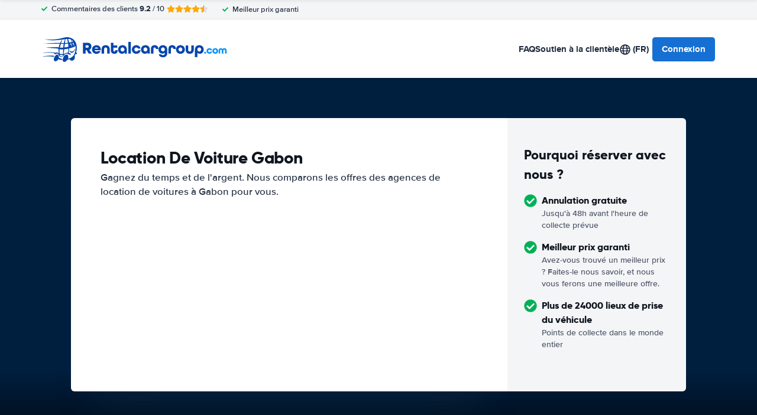

--- FILE ---
content_type: text/html; charset=UTF-8
request_url: https://www.rentalcargroup.com/fr/gabon/
body_size: 76412
content:
<!DOCTYPE html>
    <html
        lang="fr-FR"
        dir="ltr"
    >
    <head>
        <meta charset="UTF-8">
        <meta http-equiv="X-UA-Compatible" content="IE=edge">
        <meta name="msapplication-config" content="/browserconfig.xml">
        <meta name="viewport" content="width=device-width, initial-scale=1">
        <meta name="description" content="Location de voitures en in Gabon | locations d'automobiles à in Gabon à prix réduits.">
                
            
<link rel="alternate" hreflang="en-US" href="https://www.rentalcargroup.com/en/gabon/">
        <link rel="alternate" hreflang="de-DE" href="https://www.rentalcargroup.com/de/gabun/">
        <link rel="alternate" hreflang="fr-FR" href="https://www.rentalcargroup.com/fr/gabon/">
        <link rel="alternate" hreflang="es-ES" href="https://www.rentalcargroup.com/es/gabon/">
        <link rel="alternate" hreflang="it-IT" href="https://www.rentalcargroup.com/it/gabon/">
        <link rel="alternate" hreflang="he-IL" href="https://www.rentalcargroup.com/he/gabon/">
        <link rel="alternate" hreflang="id-ID" href="https://www.rentalcargroup.com/id/gabon/">
        <link rel="alternate" hreflang="ms-MY" href="https://www.rentalcargroup.com/ms/gabon/">
        <link rel="alternate" hreflang="da-DK" href="https://www.rentalcargroup.com/da/gabon/">
        <link rel="alternate" hreflang="hr-HR" href="https://www.rentalcargroup.com/hr/gabon/">
        <link rel="alternate" hreflang="hu-HU" href="https://www.rentalcargroup.com/hu/gabon/">
        <link rel="alternate" hreflang="nl-NL" href="https://www.rentalcargroup.com/nl/gabon/">
        <link rel="alternate" hreflang="no-NO" href="https://www.rentalcargroup.com/no/gabon/">
        <link rel="alternate" hreflang="pl-PL" href="https://www.rentalcargroup.com/pl/gabon/">
        <link rel="alternate" hreflang="pt-PT" href="https://www.rentalcargroup.com/pt/gabao/">
        <link rel="alternate" hreflang="ro-RO" href="https://www.rentalcargroup.com/ro/gabon/">
        <link rel="alternate" hreflang="sl-SI" href="https://www.rentalcargroup.com/sl/gabon/">
        <link rel="alternate" hreflang="sk-SK" href="https://www.rentalcargroup.com/sk/gabon/">
        <link rel="alternate" hreflang="sr-RS" href="https://www.rentalcargroup.com/sr/gabon/">
        <link rel="alternate" hreflang="fi-FI" href="https://www.rentalcargroup.com/fi/gabon/">
        <link rel="alternate" hreflang="sv-SE" href="https://www.rentalcargroup.com/se/gabon/">
        <link rel="alternate" hreflang="tr-TR" href="https://www.rentalcargroup.com/tr/gabon/">
        <link rel="alternate" hreflang="cs-CZ" href="https://www.rentalcargroup.com/cs/gabun/">
        <link rel="alternate" hreflang="zh-CN" href="https://www.rentalcargroup.com/zh/gabon/">
        <link rel="alternate" hreflang="th-TH" href="https://www.rentalcargroup.com/th/gabon/">
        <link rel="alternate" hreflang="ja-JP" href="https://www.rentalcargroup.com/ja/gabon/">
        <link rel="alternate" hreflang="ru-RU" href="https://www.rentalcargroup.com/ru/gabon/">
        <link rel="alternate" hreflang="bg-BG" href="https://www.rentalcargroup.com/bg/gabon/">
        <link rel="alternate" hreflang="el-GR" href="https://www.rentalcargroup.com/el/gabon/">
        <link rel="alternate" hreflang="ko-KR" href="https://www.rentalcargroup.com/ko/gabon/">
        <link rel="alternate" hreflang="uk-UA" href="https://www.rentalcargroup.com/uk/gabon/">
        <link rel="alternate" hreflang="ar-AE" href="https://www.rentalcargroup.com/ar/gabon/">
            
<link rel="canonical" href="https://www.rentalcargroup.com/fr/gabon/" />
<title>🚗 Location de voiture in Gabon | Louer voiture in Gabon - Rentalcargroup.com</title>
        <style type="text/css">
            .et-icn-airco:before{content:"\ea01"}.et-icn-airco2:before{content:"\ea02"}.et-icn-airplane:before{content:"\ea03"}.et-icn-arrow-down:before{content:"\ea04"}.et-icn-arrow-down2:before{content:"\ea05"}.et-icn-arrow-left-alt:before{content:"\ea06"}.et-icn-arrow-left-thick:before{content:"\ea07"}.et-icn-arrow-left:before{content:"\ea08"}.et-icn-arrow-right-alt:before{content:"\ea09"}.et-icn-arrow-right-small:before{content:"\ea0a"}.et-icn-arrow-right-thick:before{content:"\ea0b"}.et-icn-arrow-right:before{content:"\ea0c"}.et-icn-arrow-right2:before{content:"\ea0d"}.et-icn-arrow-up:before{content:"\ea0e"}.et-icn-arrow-up2:before{content:"\ea0f"}.et-icn-automatic:before{content:"\ea10"}.et-icn-bell-solid:before{content:"\ea11"}.et-icn-calendar:before{content:"\ea12"}.et-icn-car:before{content:"\ea13"}.et-icn-caret-down:before{content:"\ea14"}.et-icn-caret-up:before{content:"\ea15"}.et-icn-check-regular:before{content:"\ea16"}.et-icn-check:before{content:"\ea17"}.et-icn-checkmark:before{content:"\ea18"}.et-icn-circle-check-solid:before{content:"\ea19"}.et-icn-circle-xmark-solid:before{content:"\ea1a"}.et-icn-compass:before{content:"\ea1b"}.et-icn-cross-regular:before{content:"\ea1c"}.et-icn-cross-solid:before{content:"\ea1d"}.et-icn-cross:before{content:"\ea1e"}.et-icn-date_time:before{content:"\ea1f"}.et-icn-document:before{content:"\ea20"}.et-icn-door:before{content:"\ea21"}.et-icn-doors:before{content:"\ea22"}.et-icn-download-alt:before{content:"\ea23"}.et-icn-edit:before{content:"\ea24"}.et-icn-euro:before{content:"\ea25"}.et-icn-exclamation:before{content:"\ea26"}.et-icn-frown:before{content:"\ea27"}.et-icn-gaspump:before{content:"\ea28"}.et-icn-gauge_dashboard_full_fuel:before{content:"\ea29"}.et-icn-google-plus:before{content:"\ea2a"}.et-icn-grid:before{content:"\ea2b"}.et-icn-handshake:before{content:"\ea2c"}.et-icn-home:before{content:"\ea2d"}.et-icn-icn-car-damage:before{content:"\ea2e"}.et-icn-info-circle:before{content:"\ea2f"}.et-icn-info-sign:before{content:"\ea30"}.et-icn-info-square-solid:before{content:"\ea31"}.et-icn-info:before{content:"\ea32"}.et-icn-insurance:before{content:"\ea33"}.et-icn-leaf:before{content:"\ea34"}.et-icn-location:before{content:"\ea35"}.et-icn-lock:before{content:"\ea36"}.et-icn-manual_gearbox:before{content:"\ea37"}.et-icn-map-location:before{content:"\ea38"}.et-icn-map-marker:before{content:"\ea39"}.et-icn-min:before{content:"\ea3a"}.et-icn-minus-sign-alt:before{content:"\ea3b"}.et-icn-minus-sign:before{content:"\ea3c"}.et-icn-newspaper:before{content:"\ea3d"}.et-icn-ok-sign:before{content:"\ea3e"}.et-icn-ok:before{content:"\ea3f"}.et-icn-person:before{content:"\ea40"}.et-icn-phone:before{content:"\ea41"}.et-icn-phone2:before{content:"\ea42"}.et-icn-piggy-saving:before{content:"\ea43"}.et-icn-plane:before{content:"\ea44"}.et-icn-plus-sign-alt:before{content:"\ea45"}.et-icn-plus-sign:before{content:"\ea46"}.et-icn-plus:before{content:"\ea47"}.et-icn-question:before{content:"\ea48"}.et-icn-remove-sign:before{content:"\ea49"}.et-icn-reorder:before{content:"\ea4a"}.et-icn-search:before{content:"\ea4b"}.et-icn-settings:before{content:"\ea4c"}.et-icn-share-alt:before{content:"\ea4d"}.et-icn-shield-check:before{content:"\ea4e"}.et-icn-shield:before{content:"\ea4f"}.et-icn-shieldsecurity:before{content:"\ea50"}.et-icn-shuttle-bus:before{content:"\ea51"}.et-icn-signout:before{content:"\ea52"}.et-icn-smile:before{content:"\ea53"}.et-icn-star-half:before{content:"\ea54"}.et-icn-star:before{content:"\ea55"}.et-icn-station:before{content:"\ea56"}.et-icn-stopwatch:before{content:"\ea57"}.et-icn-suitcase:before{content:"\ea58"}.et-icn-thick-check:before{content:"\ea59"}.et-icn-thumbsup:before{content:"\ea5a"}.et-icn-transmission:before{content:"\ea5b"}.et-icn-unlimited-mileage:before{content:"\ea5c"}.et-icn-user:before{content:"\ea5d"}.et-icn-user2:before{content:"\ea5e"}.et-icn-users_group_couple:before{content:"\ea5f"}.et-icn-warning-attention:before{content:"\ea60"}.et-icn-warning-sign:before{content:"\ea61"}@-webkit-keyframes fadeIn{from{opacity:0}to{opacity:1}}@keyframes fadeIn{from{opacity:0}to{opacity:1}}@-webkit-keyframes slideInUp{from{transform:translate3d(0,100%,0);visibility:visible;opacity:0}to{transform:translate3d(0,0,0);opacity:1}}@keyframes slideInUp{from{transform:translate3d(0,100%,0);visibility:visible;opacity:0}to{transform:translate3d(0,0,0);opacity:1}}.ng-cloak,.x-ng-cloak,[data-ng-cloak],[ng-cloak],[ng\:cloak],[x-ng-cloak]{display:none!important}.img-responsive{display:block;max-width:100%;height:auto}.no-gutter>[class*=col-]{padding-right:0;padding-left:0}body.scroll-disabled{overflow:hidden}.et-checkbox-with-label{display:flex}.et-checkbox-with-label--filter-combination{display:inline-flex;align-items:center;padding:4px 8px;color:#fff;font-weight:700;position:relative;z-index:0;background:#1670d3}.et-checkbox-with-label--filter-combination:after{transform:skewX(-20deg);transform-origin:bottom left;content:"";display:block;position:absolute;top:0;left:0;height:100%;width:100%;z-index:-1;background:#1670d3}.et-checkbox-with-label--filter-combination .et-checkbox-with-label__description{max-width:none}.et-checkbox-with-label--filter-combination-budget{background:#1670d3}.et-checkbox-with-label--filter-combination-budget:after{background:#1670d3}.et-checkbox-with-label--filter-combination-worry-free{background:#00b058}.et-checkbox-with-label--filter-combination-worry-free:after{background:#00b058}.et-checkbox-with-label--filter-combination-premium{background:#993184}.et-checkbox-with-label--filter-combination-premium:after{background:#993184}.et-checkbox-with-label__checkbox{margin:0 8px 0 0;display:flex}.et-checkbox-with-label__description{cursor:pointer;max-width:calc(100% - 32px)}.et-checkbox-with-label--inversed{flex-direction:row-reverse}.et-checkbox-with-label--inversed .et-checkbox-with-label__checkbox{margin:0 0 0 8px}.et-checkbox{display:flex;border-radius:5px;transition:all 120ms ease-in-out;position:relative;cursor:pointer;text-align:center;border:1px solid #d7d7d7;background-color:#fff;width:20px;height:20px;padding:0;margin:0;outline:0}.et-checkbox:hover{background-color:#fff;border:1px solid #c4cdd4}.et-checkbox:hover .et-checkbox__tick{color:transparent}.et-checkbox--active,.et-checkbox--active:hover{background-color:#f6f6f6;border:1px solid #d7d7d7}.et-checkbox--active .et-checkbox__tick,.et-checkbox--active:hover .et-checkbox__tick{color:#1f2b3e;visibility:visible}.et-checkbox__tick{transition:color 80ms ease-in-out;display:block;visibility:hidden;color:transparent;margin:auto}.et-checkbox--large{height:25px;width:25px;border-radius:3px;font-size:16px}.et-config-alternatives-menu{background:#fff;padding:30px;position:absolute;top:60px;left:-30px;max-height:90dvh;overflow-y:scroll;z-index:10;width:520px;box-shadow:0 0 20px 0 rgba(0,0,0,.1)}.et-config-alternatives-menu__list{-moz-column-count:2;column-count:2;-moz-column-gap:30px;column-gap:30px;padding-left:20px}.et-config-alternatives-menu__list{padding:0;list-style:none}.et-config-alternatives-menu__item{border-bottom:1px solid #e3e6e8;padding:8px 2px}.et-config-alternatives-menu__link{color:#1f2b3e}.et-cookie-banner{position:fixed;bottom:0;left:0;right:0;display:flex;flex-direction:column;gap:16px;width:100%;padding:16px;z-index:9999}.et-cookie-banner__inner{display:flex;gap:12px;width:100%;max-width:1400px;margin:0 auto;background:#fff;border-radius:6px;padding:28px;box-shadow:0 4px 18px rgba(0,0,0,.2);justify-content:space-between}@media (max-width:991px){.et-cookie-banner__inner{flex-direction:column;padding:20px}}.et-cookie-banner__paragraph-link{color:#1670d3;cursor:pointer}.et-cookie-banner__title{font-weight:700;font-size:16px;font-family:Gilroy,Helvetica,Arial,sans-serif;margin-bottom:6px}.et-cookie-banner__text p{margin:0}@media (max-width:991px){.et-cookie-banner__text p{font-size:13px}}.et-cookie-banner__toggles{display:flex;justify-content:space-around;align-items:center;padding:12px 0}.et-cookie-banner__toggle-wrapper{display:flex;align-items:center;gap:6px}.et-cookie-banner__buttons{flex-direction:column;display:flex;flex-shrink:0;justify-content:flex-end}.et-date-input{position:relative}.et-date-input__field{position:relative}.et-date-input__label{display:none}.et-date-input__element{width:100%;font-size:15px;height:calc(58px - (1px * 2));line-height:calc(58px - (1px * 2));padding:0 0 0 45px;outline:0;border:0;background:0 0;cursor:pointer;color:#1f2b3e}.et-date-input__icon{position:absolute;left:15px;width:18px;height:auto;top:calc((58px / 2) - 10px);color:#1670d3;pointer-events:none}.et-date-time-input{display:flex;border-radius:8px;background:#fff;position:relative}.et-date-time-input--focus{z-index:2}.et-date-time-input__date{width:65%}.et-date-time-input__time{width:35%;position:relative;display:flex;align-items:center}.et-date-time-input__time:before{content:"";position:absolute;left:0;top:10px;bottom:10px;width:1px;z-index:1;background-color:#c4cdd4}.et-date-time-input__backdrop{content:"";background:#000;opacity:0;position:fixed;inset:0;z-index:-1;pointer-events:none;transition:opacity .25s}.et-date-time-input__backdrop--visible{opacity:.6;z-index:2}.et-discount-input-form__error{color:#b94a48;margin-top:5px}.et-discount-input-form--dashed-centered .et-form-control{margin:20px 0 0;border:3px dashed #1670d3;text-align:center;padding:12px;font-size:16px;font-weight:700;width:100%;border-radius:3px}.et-discount-input-form--dashed-centered .et-form-control::-moz-placeholder{font-weight:400;font-style:normal}.et-discount-input-form--dashed-centered .et-form-control::placeholder{font-weight:400;font-style:normal}.et-discount-input-form--dashed-centered .et-form-control:focus{outline:0}.et-discount-input-form--dashed-centered .et-form-field-confirmation-button__submit{margin-right:0}.et-discount-input-form--dashed-centered .et-form-field-confirmation__cancel{display:none}.et-expandable{transition:opacity .2s ease-out}.et-expandable--expanded{opacity:1;visibility:visible;height:auto}.et-expandable--collapsed{opacity:0;visibility:hidden;overflow:hidden;height:0}.et-faq-page .et-page-col:nth-child(2){margin-bottom:32px}.et-faq-page .et-page-col:nth-child(2) .et-title-block__title{font-size:20px}.et-faq-page .et-page-col:nth-child(2) .et-page-overview-list{display:flex;flex-direction:column;gap:8px}.et-faq-page__back-link{display:flex;align-items:center;gap:5px}.et-flex-grid{display:flex;flex-wrap:wrap;margin:0 -15px}.et-flex-grid--no-gutter{margin:0}.et-flex-grid--no-gutter>[class*=et-flex-grid__col-]{padding:0!important;margin:0}.et-flex-grid--space-between{justify-content:space-between}.et-flex-grid>[class*=et-flex-grid__col-]{flex-grow:1;flex-shrink:1;padding:0 15px;margin:10px 0}.et-flex-grid__col-1{max-width:8.3333333333%}.et-flex-grid__col-2{max-width:16.6666666667%}.et-flex-grid__col-3{max-width:25%}.et-flex-grid__col-4{max-width:33.3333333333%}.et-flex-grid__col-5{max-width:41.6666666667%}.et-flex-grid__col-6{max-width:50%}.et-flex-grid__col-7{max-width:58.3333333333%}.et-flex-grid__col-8{max-width:66.6666666667%}.et-flex-grid__col-9{max-width:75%}.et-flex-grid__col-10{max-width:83.3333333333%}.et-flex-grid__col-11{max-width:91.6666666667%}.et-flex-grid__col-12{max-width:100%}@media (max-width:767px){.et-flex-grid>[class*=et-flex-grid__col-]{min-width:100%;width:100%}}@media (max-width:991px){.et-flex-grid--break-sm>[class*=et-flex-grid__col-]{min-width:100%;width:100%}.et-flex-grid--reverse-sm{flex-direction:column-reverse}}.et-flex{display:flex}.et-icn{font-family:ET-Icons;speak:none;font-style:normal;font-weight:400;font-variant:normal;text-transform:none;visibility:hidden;line-height:1em;vertical-align:middle;-webkit-font-smoothing:antialiased;-moz-osx-font-smoothing:grayscale}.et-icn--rotated-180{display:inline-block;transform:scaleY(-1)}.et-icon-font-loaded .et-icn{visibility:visible}.et-loading-spinner-circular__loader{position:relative;margin:0 auto;width:100px}.et-loading-spinner-circular__loader:before{content:"";display:block;padding-top:100%}.et-loading-spinner-circular__circular{-webkit-animation:rotate 2s linear infinite;animation:rotate 2s linear infinite;height:100%;transform-origin:center center;width:100%;position:absolute;top:0;bottom:0;left:0;right:0;margin:auto}@-webkit-keyframes rotate{100%{transform:rotate(360deg)}}@keyframes rotate{100%{transform:rotate(360deg)}}.et-loading-spinner-circular__path{stroke-dasharray:1,200;stroke-dashoffset:0;-webkit-animation:dash 1.3s ease-in-out infinite;animation:dash 1.3s ease-in-out infinite;stroke-linecap:round;stroke:#1670d3;stroke-width:2;stroke-miterlimit:10;fill:none}@-webkit-keyframes dash{0%{stroke-dasharray:1,200;stroke-dashoffset:0}50%{stroke-dasharray:89,200;stroke-dashoffset:-35px}100%{stroke-dasharray:89,200;stroke-dashoffset:-124px}}@keyframes dash{0%{stroke-dasharray:1,200;stroke-dashoffset:0}50%{stroke-dasharray:89,200;stroke-dashoffset:-35px}100%{stroke-dasharray:89,200;stroke-dashoffset:-124px}}.et-loading-spinner-circular--light .et-loading-spinner-circular__path{stroke:#fff}.et-loading-spinner-circular--medium .et-loading-spinner-circular__loader{width:80px}.et-locale-items.et-locale-items--hidden{display:none}.et-locale-selection.et-locale-items--hidden{display:none}.et-widget .et-location-input{border-radius:6px}.et-widget .et-location-input__field{position:relative;color:#1f2b3e}.et-widget .et-location-input__input,.et-widget .et-location-input__label,.et-widget .et-location-input__placeholder{width:100%;height:58px;line-height:58px;padding:0 21px 0 16px;font-size:15px}.et-widget .et-location-input__label,.et-widget .et-location-input__placeholder{position:absolute;top:0;left:0;pointer-events:none;cursor:text;overflow:hidden;text-overflow:ellipsis;white-space:nowrap}.et-widget .et-location-input__placeholder{font-style:italic;color:#757575}.et-widget .et-location-input__input{border:0;background:0 0;outline:0}.et-widget .et-location-input__input--invisible{color:transparent!important}.et-widget .et-location-input__suggestions{position:absolute;top:calc(44px + 4px);left:0;right:0;z-index:3}.et-widget .et-location-input__loader{position:absolute;top:20px;right:16px}.et-location-input{border-radius:6px;padding:0 16px;background:#fff}.et-location-input__field{position:relative;flex:1;color:#1f2b3e;display:flex;align-items:center}.et-location-input__input-field{position:relative;flex:1;display:flex;align-items:center;width:100%}.et-location-input__label,.et-location-input__placeholder{pointer-events:none;cursor:text;overflow:hidden;text-overflow:ellipsis;white-space:nowrap}.et-location-input__placeholder{font-style:italic;color:#757575}.et-location-input__input{border:0;background:0 0;outline:0;position:absolute;inset:0;padding:0}.et-location-input__input--invisible{color:transparent!important}.et-location-input__suggestions{position:absolute;top:calc(44px + 4px);left:0;right:0;z-index:3}.et-location-input__loader{position:absolute;top:18px;right:0}.et-location-input__field-right{display:flex;align-items:center;margin:0 0 0 auto}.et-location-input__clear-icon{color:#1670d3;flex-shrink:0;cursor:pointer}.et-location-input__field-right-slot{padding:0 0 0 16px;display:flex;align-items:center;gap:16px}.et-location-input__field-right-slot--with-border{border-left:1px solid #c4cdd4;margin:0 0 0 16px}.et-need-help-button{display:flex;align-items:center}.et-need-help-button__anchor{text-decoration:underline;cursor:pointer;font-weight:700;margin-right:5px;color:#1f2b3e}.et-page-overview-block__grid{display:grid;grid-template-columns:1fr;gap:10px 30px}@media (min-width:767px){.et-page-overview-block__grid{grid-template-columns:1fr 1fr 1fr}}@media (min-width:767px){.et-page-overview-block--compact .et-page-overview-block__grid{grid-template-columns:1fr 1fr 1fr 1fr}}.et-page-overview-list{list-style:none;padding:0;margin:0;font-size:16px}.et-page-overview-list__link{display:flex}.et-page-overview-list__link:hover{text-decoration:underline}.et-page-overview-list__icn{margin-top:3px;flex-basis:16px}.et-page-overview-list__label{flex:1}.et-page-overview-block--faq .et-page-overview-list__item{border-bottom:1px solid #e3e6e8;padding:12px 0}.et-page-overview-block--faq .et-page-overview-list__link{flex-direction:row-reverse;justify-content:space-between}@media (min-width:767px){.et-page-overview-block--2-columns{-moz-column-count:2;column-count:2;gap:40px}}
@property --et-progress-circle-progress {
  syntax: "<percentage>";
  initial-value: 0%;
  inherits: false;
}
@property --et-progress-circle-background-color {
  syntax: "<color>";
  initial-value: #B2DBC7;
  inherits: false;
}
@property --et-progress-circle-fill-color {
  syntax: "<color>";
  initial-value: #00B058;
  inherits: false;
}
.et-progress-circle__container{--et-progress-circle-size:100px;--et-progress-circle-thickness:calc(var(--et-progress-circle-size) * 0.37);margin:0 auto;width:var(--et-progress-circle-size);position:relative}.et-progress-circle{--et-progress-circle-duration:0s;--et-progress-circle-delay:0s;border-radius:50%;-webkit-mask:radial-gradient(transparent var(--et-progress-circle-thickness),#000 calc(var(--et-progress-circle-thickness) + 1px));mask:radial-gradient(transparent var(--et-progress-circle-thickness),#000 calc(var(--et-progress-circle-thickness) + 1px))}.et-progress-circle{background-image:conic-gradient(var(--et-progress-circle-fill-color),var(--et-progress-circle-fill-color) var(--et-progress-circle-progress),var(--et-progress-circle-background-color) var(--et-progress-circle-progress),var(--et-progress-circle-background-color));z-index:1;position:relative}.et-progress-circle:before{content:"";display:block;padding-top:100%;background-color:var(--et-progress-circle-background-color);opacity:1}.et-progress-circle.et-progress-circle--started{-webkit-animation:circle-animation var(--et-progress-circle-duration) infinite linear var(--et-progress-circle-delay);animation:circle-animation var(--et-progress-circle-duration) infinite linear var(--et-progress-circle-delay)}.et-progress-circle.et-progress-circle--started:before{opacity:0;transition:opacity .4s ease-in-out}@-webkit-keyframes circle-animation{0%{--et-progress-circle-progress:0%;--et-progress-circle-background-color:#B2DBC7;--et-progress-circle-fill-color:#00B058}50%{--et-progress-circle-progress:100%;--et-progress-circle-background-color:#B2DBC7;--et-progress-circle-fill-color:#00B058}50.01%{--et-progress-circle-progress:0%;--et-progress-circle-background-color:#00B058;--et-progress-circle-fill-color:#B2DBC7}100%{--et-progress-circle-progress:100%;--et-progress-circle-background-color:#00B058;--et-progress-circle-fill-color:#B2DBC7}}@keyframes circle-animation{0%{--et-progress-circle-progress:0%;--et-progress-circle-background-color:#B2DBC7;--et-progress-circle-fill-color:#00B058}50%{--et-progress-circle-progress:100%;--et-progress-circle-background-color:#B2DBC7;--et-progress-circle-fill-color:#00B058}50.01%{--et-progress-circle-progress:0%;--et-progress-circle-background-color:#00B058;--et-progress-circle-fill-color:#B2DBC7}100%{--et-progress-circle-progress:100%;--et-progress-circle-background-color:#00B058;--et-progress-circle-fill-color:#B2DBC7}}.et-progress-circle__duration-wrapper{position:absolute;inset:0;display:flex;justify-content:center;align-items:center;background:#fff;border-radius:50%}.et-progress-circle__duration{margin:0;color:#000;font-weight:700;font-family:Gilroy,Helvetica,Arial,sans-serif;font-size:40px;opacity:0;transition:opacity 1s ease-in-out}.et-progress-circle__duration.et-progress-circle__duration--visible{opacity:1;transition:opacity .4s ease-in-out}.et-rater{display:inline-flex;margin:0;line-height:0;list-style:none;padding:0}.et-rater__col{position:relative}.et-rater__icon{color:#ffa900;width:18px;height:auto}.et-rater__icon--inactive{color:#dedede}.et-rater__icon--half{position:absolute;top:0;left:0}.et-rater--small .et-rater__icon{width:14px}.et-rater--medium .et-rater__icon{width:22px;height:22px}.et-rater--large .et-rater__col{margin:0 8px 0 0}.et-rater--large .et-rater__col:last-of-type{margin:0}.et-rater--large .et-rater__icon{width:34px;height:34px}.et-rating{font-size:20px;font-weight:700;line-height:20px;margin:0 auto}.et-rating__message-icon{color:#1670d3}.et-rating--message{color:#fff;position:relative;display:flex}.et-rating__message-rating{position:absolute;left:50%;top:3px;transform:translateX(-50%);font-size:13px}.et-rating__total{display:none}.et-rating--boxed,.et-rating--rounded-box{display:flex;align-items:center;justify-content:center;width:36px;height:30px;background:#1670d3;border-radius:3px;color:#fff;font-size:16px}.et-rating--boxed-small{display:flex;align-items:center;justify-content:center;width:32px;height:24px;background:#1670d3;border-radius:2px;color:#fff;font-size:14px;font-weight:700}.et-rating--boxed-medium{display:flex;align-items:center;justify-content:center;width:41px;height:34px;background:#1670d3;border-radius:4px;color:#fff;font-size:14px;font-weight:700}.et-rating--boxed-large{display:flex;align-items:center;justify-content:center;width:57px;height:42px;background:#1670d3;border-radius:2px;color:#fff;font-size:22px;letter-spacing:2px}.et-rating--boxed-light-blue{background:#f4f5f6;color:#166fd3}.et-rating--round,.et-rating--round-extra-large,.et-rating--round-large,.et-rating--round-medium{display:flex;align-items:center;justify-content:center;width:42px;height:42px;background:#1670d3;border-radius:50%;color:#fff;font-size:17px;font-family:Gilroy,Helvetica,Arial,sans-serif}.et-rating--round-medium{width:49px;height:49px}.et-rating--round-large{width:66px;height:66px;font-size:26px}.et-rating--round-extra-large{width:87px;height:87px;font-size:34px}.et-rating--outline{background:#fff;border:3px solid #1670d3;color:#1670d3}.et-rating--rounded-box{aspect-ratio:1/1;border-radius:8px;padding:6px;height:33px;width:unset}.et-rating--large-text{font-family:Gilroy,Helvetica,Arial,sans-serif;font-size:28px;line-height:20px}.et-rating--white{color:#fff}.et-search-main-hero--hc{display:flex;justify-content:space-between;align-items:center;gap:0 20px;min-height:60px}.et-search-main-hero--hc .et-search-main-hero__title{font-size:30px}.et-search-query-age-display{height:48px;background-color:#fff;border:1px solid #c5ccd4;border-radius:6px;display:flex;flex-direction:column;align-items:center;justify-content:center;padding:8px;white-space:nowrap}.et-search-query-age-display__age{font-size:16px;line-height:22px;font-weight:700}.et-search-query-age-display__text{font-size:10px;line-height:12px;font-weight:400;text-transform:uppercase}.et-search-query-age-input{display:flex;flex-wrap:wrap;flex-direction:column}.et-search-query-age-input .et-checkbox-with-label__description{max-width:none}.et-search-query-age-input__checkbox-wrapper{display:flex}.et-search-query-age-input__label{margin-top:5px;display:block}.et-search-query-age-input__info{display:flex;align-items:center;margin-left:5px}.et-search-query-age-input__input{width:100%}.et-search-query-age-input__input-field{border:1px solid #d7d7d7;max-width:55px;padding:8px;border-radius:2px}.et-search-query-country-input{display:flex;align-items:center;gap:4px}.et-search-query-country-input__base{flex-shrink:0}.et-search-query-country-input__select{text-decoration:underline;cursor:pointer}.et-search-query-rental-days-counter{background:#f4f5f7;width:58px;height:58px;display:flex;flex-direction:column;align-items:center;justify-content:center;border-radius:8px}.et-search-query-rental-days-counter__days{line-height:18px;font-weight:700}.et-search-query-rental-days-counter__text{font-size:10px;line-height:12px;text-transform:uppercase}.et-site-logo{width:auto;height:auto}et-state-resolve{display:block;min-height:100vh}.et-sticky-search-header{position:fixed;top:0;left:0;right:0;z-index:9;transition:transform .25s;transform:translateY(-100%);background:#1670d3}.modal-open .et-sticky-search-header{padding-right:35px}.et-sticky-search-header.et-sticky-search-header--visible{transform:translateY(0);box-shadow:0 2px 10px 0 rgba(0,0,0,.07)}.et-sticky-search-header__wrapper{display:flex;justify-content:space-between;align-items:center;padding:16px 20px}.et-sticky-search-header__title{color:#fff;font-weight:700}.et-sticky-search-header__button{color:#000}.et-sub-header-usps{padding:0;margin:0;list-style:none;display:flex}.et-sub-header-usps__col{padding-right:24px}.fouc-invisible{visibility:hidden}.fouc-hidden{display:none}*{box-sizing:border-box}:after,:before{box-sizing:border-box}body{position:relative;margin:0}figure{margin:0}button,input,select,textarea{font-family:inherit;font-size:100%;margin:0}button,input[type=button],input[type=reset],input[type=submit]{cursor:pointer}img{border:0}blockquote{margin:0}th{text-align:left}[v-cloak]{display:none!important}.et-article-category-label{font-weight:800;font-family:Gilroy,Helvetica,Arial,sans-serif;font-size:16px;color:#1670d3}.et-article-category-label--worry-free{color:#36b37e}.et-breadcrumbs{margin:0;border-top:1px solid #e3e6e8;padding:20px 20px;font-size:14px;position:relative}@media (min-width:767px){.et-breadcrumbs{padding:30px 20px}}.et-breadcrumbs:after{content:"";position:absolute;right:20px;top:0;bottom:0;background:linear-gradient(90deg,rgba(255,255,255,0) 0,#fff 100%);width:50px}.et-breadcrumbs__container{margin:0 auto;max-width:1140px;overflow-y:auto;white-space:nowrap}.et-breadcrumbs__list{padding:0;margin:0;list-style:none;display:flex;align-items:center}.et-breadcrumbs__container{margin:0 auto;max-width:1140px}.et-breadcrumbs__home{margin:-2px 8px 0 0;height:auto;width:22px}.et-breadcrumbs__item{display:flex;align-items:center}.et-breadcrumbs__item--active{padding-right:50px}.et-breadcrumbs__link{font-weight:400;color:#1f2b3e;text-decoration:underline}.et-breadcrumbs__icon-wrapper{margin:0 4px;display:flex;align-items:center}.et-breadcrumbs__icon{width:15px;height:auto}.et-breadcrumbs+.et-section .et-section__wrapper{padding-top:0}.et-button{padding:12px 16px;border-radius:6px;color:#fff;font-weight:700;transition:background .2s ease;display:inline-flex;align-items:center;border:none;outline:0;justify-content:center}@media (min-width:991px){.et-button{padding:13px 25px}}.et-button--unstyled{border:none;background:0 0;-webkit-appearance:none;-moz-appearance:none;appearance:none;outline:0;color:#1f2b3e}.et-button__icon{width:15px;height:auto;margin-left:6px}.et-button__icon--left{width:15px;height:auto;margin:0 6px 0 0}.et-button--primary{background-color:#1670d3}.et-button--primary:hover{background-color:#1464bc}.et-button--secondary{background-color:#1670d3;color:#fff}.et-button--secondary:hover{background-color:#1464bc}.et-button--round{border-radius:25px}.et-button--outline{background:#fff;color:#1670d3;box-shadow:0 0 0 1px #1670d3 inset}.et-button--outline:hover{background-color:#f5f5f5}.et-button--outline-gray{background:#fff;color:#1f2b3e;box-shadow:0 0 0 1px #ebebeb inset}.et-button--outline-gray:hover{background-color:#f5f5f5}.et-button--outline-dark-gray{background:#fff;color:#1f2b3e;box-shadow:0 0 0 2px #e6e8ec inset}.et-button--outline-dark-gray:hover{background-color:#f5f5f5}.et-button--small{padding:8px 12px;font-size:13px}@media (min-width:991px){.et-button--small{padding:8px 15px;font-size:14px}}.et-button--button-style-text-with-arrow{padding:0;color:#1670d3;justify-content:left;gap:6px}.et-button--button-style-text-with-arrow:hover{text-decoration:underline}.et-collapse{position:relative}.et-collapse--has-overflow{padding-bottom:46px}.et-collapse--collapsed:after{content:"";background:linear-gradient(180deg,rgba(255,255,255,0) 0,#fff 100%);height:50px;position:absolute;left:0;right:0;bottom:78px}.et-collapse__transclude{display:block;overflow:hidden;height:100%;margin-bottom:32px}.et-collapse__button{position:absolute;left:50%;transform:translateX(-50%);bottom:0;z-index:1}.et-collapse__button-text{display:flex;align-items:center}.et-collapse__icon{margin:0 4px 0 0}.et-config-rating{padding:0;margin:0;list-style:none;padding:0;margin:0;display:flex}.et-config-rating__col{padding-right:4px}.et-config-rating__stars{padding-top:3px}.et-config-rating__check-icon{color:#00b058;margin-right:4px;vertical-align:-1px}.et-contact-phone{display:flex;align-items:center}.et-contact-phone__icon{width:15px;height:auto;margin-right:5px}.et-contact-phone__description{font-weight:700;margin-right:5px}.et-contact-phone__number{font-weight:700;margin-right:5px}.et-content-block{font-size:15px;margin-bottom:40px}.et-content-block p:not(:last-child){margin:0 0 1em}.et-content-block h3{margin-bottom:8px}.et-content-block h3:not(:first-child){margin-top:24px}@media (min-width:767px){.et-content-block{font-size:17px;line-height:28px}}.et-content-block blockquote,.et-content-block div,.et-content-block table{margin-bottom:16px}.et-content-block a{text-decoration:underline}.et-content-block ol,.et-content-block ul{padding:0;margin:0 0 1em}.et-content-block ol{padding-left:24px}.et-content-block ul{list-style:none}.et-content-block ul li{padding-left:24px;position:relative}.et-content-block ul li:before{content:"";background-color:#1670d3;position:absolute;left:0;top:11px;width:8px;height:8px;border-radius:100%}.et-content-block li>p{margin:0}.et-content-block strong{color:#10161f}@media (min-width:767px){.et-content-block--html-size-intro{font-size:20px;line-height:30px}}.et-currency-selector-button{display:flex;align-items:center;cursor:pointer}.et-currency-selector-button__container{display:flex;align-items:center;width:100%}.et-currency-selector-button__icon{margin:0 0 0 auto}.et-destination-list{-moz-column-count:5;column-count:5;line-height:20px;margin-top:32px}@media (max-width:991px){.et-destination-list{-moz-column-count:3;column-count:3}}@media (max-width:767px){.et-destination-list{-moz-column-count:2;column-count:2;margin-top:16px}}.et-destination-list__title{font-weight:700;padding:10px 0;font-size:16px;color:#1670d3}@media (min-width:991px){.et-destination-list__title{font-size:18px;padding:18px 0 10px}}.et-destination-list__title:hover{text-decoration:underline}.et-destination-list__title:first-child{padding-top:0}.et-destination-list__link{color:#1f2b3e;text-decoration:none;display:block;padding-left:18px;background:url(/images/angle-right-regular.svg?1769617242358) no-repeat left center;background-size:16px 16px;white-space:nowrap;overflow:hidden;text-overflow:ellipsis}.et-destination-list__link:hover{text-decoration:underline}.et-dropdown{position:relative;display:flex;justify-content:space-between;align-items:center;min-width:260px;height:48px;border-radius:8px;background-color:#fff;border:2px solid #e6e8ec;line-height:48px;padding:0 13px;cursor:pointer}.et-dropdown--active{border-color:#73767d}.et-dropdown__arrow{display:flex;align-items:center;justify-content:center;margin:0 0 0 8px;width:30px;height:30px;border-radius:50%;background:#1670d3;fill:#fff}.et-dropdown__arrow-icon{height:16px;width:16px;color:#fff}.et-dropdown__transclude{position:absolute;top:calc(100% + 12px);left:0;right:0;border-radius:8px;background-color:#fff;border:2px solid #e6e8ec;z-index:2;display:none;overflow:hidden;font-weight:700}.et-dropdown__transclude--open{display:block}.et-dropdown__transclude>*{height:39px;line-height:39px;padding:0 13px;text-overflow:ellipsis;overflow:hidden;white-space:nowrap}.et-dropdown__selected-item{background:#f6f7f9;color:#1670d3}.et-dropdown--clean-icon .et-dropdown__arrow{fill:#1f2b3e;background:0 0}.et-dropdown--compact{border-width:1px;min-width:175px}.et-featured-article-block{margin-top:-16px;margin-bottom:40px}@media (max-width:991px){.et-featured-article{margin-bottom:32px}}.et-featured-article__image-wrapper{background-color:#f3f4f4;overflow:hidden;border-radius:10px;display:block}.et-featured-article__title{font-size:24px;line-height:1.2;margin-bottom:10px}.et-featured-article__title:hover{text-decoration:underline}@media (min-width:767px){.et-featured-article__title{font-size:32px}}.et-featured-article__content{padding:20px 0 0}.et-featured-article__summary{font-size:16px;margin:0 0 20px}.et-horizontal-carousel{position:relative}.et-horizontal-carousel__transclude{-ms-overflow-style:none;scrollbar-width:none;display:flex;overflow-x:scroll}.et-horizontal-carousel__transclude::-webkit-scrollbar{display:none}.et-horizontal-carousel__arrow{position:absolute;top:0;z-index:1;height:100%}.et-horizontal-carousel__arrow--left{left:0}.et-horizontal-carousel__arrow--right{right:0}.et-image-block-with-square-image{margin:0 0 40px;display:block;cursor:pointer}.et-image-block-with-square-image__block{display:flex;overflow:hidden;border-radius:14px}.et-image-block-with-square-image__image{height:176px;width:auto;aspect-ratio:1/1;-o-object-fit:cover;object-fit:cover}.et-image-block-with-square-image__text{border:solid #e3e6e8;border-width:1px 1px 1px 0;border-radius:0 14px 14px 0;padding:0 27px;display:flex;flex-direction:column;align-items:flex-start;justify-content:center;gap:5px}.et-image-block-with-square-image__title{margin:0;font-size:20px;display:flex;align-items:center;gap:6px}.et-image-block-with-square-image__caption{max-width:1140px;margin:0;font-size:15px;color:#000}.et-image-block{margin:0 0 40px;display:block}.et-image-block__image{border-radius:8px}.et-image-block__caption{text-align:center;padding-top:16px;font-style:italic;color:rgba(31,43,62,.6);max-width:1140px;margin:0 auto}@media (min-width:767px){.et-image-block__caption{font-size:16px}}.et-image-block--alignment-center .et-image-block__image{margin:0 auto}.et-page-col{flex:1;padding:0 20px;margin:0}@media (min-width:767px){.et-page-post-block{margin-bottom:20px}}.et-page-post-block__body{padding:12px 5px}.et-page-post-block__header-image{border-radius:10px;overflow:hidden;background-color:#f2f4f4;aspect-ratio:16/9;background-size:cover;background-position:center;display:block}.et-page-post-block__image{height:100%;-o-object-fit:cover;object-fit:cover}.et-page-post-block__publish-date{font-size:.9285714286em;color:rgba(60,71,92,.4)}.et-page-post-block__title{margin-top:5px;font-size:18px}.et-page-post-block__link{color:#10161f}.et-page-post-block__link:hover{text-decoration:underline}.et-page-post-block__excerpt{color:#1f2b3e;font-size:15px}.et-page-post-block__icon{vertical-align:-2px}.et-page-row{margin:0 -20px}@media (min-width:991px){.et-page-row{display:flex}}.et-page-section{padding:0 20px}.et-page-section__wrapper{max-width:1140px;margin:0 auto}.et-page-section--row-size-layout-narrow .et-page-section__wrapper{max-width:760px}.et-page-section--filled{background-color:#f4f5f7;padding:72px 20px}.et-page-section--p-b-10{padding-bottom:calc(10px / 3)}@media (min-width:991px){.et-page-section--p-b-10{padding-bottom:10px}}.et-page-section--p-b-20{padding-bottom:calc(20px / 3)}@media (min-width:991px){.et-page-section--p-b-20{padding-bottom:20px}}.et-page-section--p-b-30{padding-bottom:calc(30px / 3)}@media (min-width:991px){.et-page-section--p-b-30{padding-bottom:30px}}.et-page-section--p-b-40{padding-bottom:calc(40px / 3)}@media (min-width:991px){.et-page-section--p-b-40{padding-bottom:40px}}.et-page-section--p-b-50{padding-bottom:calc(50px / 3)}@media (min-width:991px){.et-page-section--p-b-50{padding-bottom:50px}}.et-page-section--p-b-60{padding-bottom:calc(60px / 3)}@media (min-width:991px){.et-page-section--p-b-60{padding-bottom:60px}}.et-page-section--p-b-70{padding-bottom:calc(70px / 3)}@media (min-width:991px){.et-page-section--p-b-70{padding-bottom:70px}}.et-page-section--p-b-80{padding-bottom:calc(80px / 3)}@media (min-width:991px){.et-page-section--p-b-80{padding-bottom:80px}}.et-page-section--p-b-90{padding-bottom:calc(90px / 3)}@media (min-width:991px){.et-page-section--p-b-90{padding-bottom:90px}}.et-page-section--p-b-100{padding-bottom:calc(100px / 3)}@media (min-width:991px){.et-page-section--p-b-100{padding-bottom:100px}}.et-page-section--p-b-110{padding-bottom:calc(110px / 3)}@media (min-width:991px){.et-page-section--p-b-110{padding-bottom:110px}}.et-page-section--p-b-120{padding-bottom:calc(120px / 3)}@media (min-width:991px){.et-page-section--p-b-120{padding-bottom:120px}}.et-page{padding-top:40px}.et-section{padding:0 20px}.et-section__wrapper{margin:0 auto;max-width:1140px;padding:48px 0}@media (min-width:991px){.et-section__wrapper{padding:72px 0}}.et-section--no-padding .et-section__wrapper{padding:0}.et-section--no-padding-top .et-section__wrapper{padding-top:0}.et-section--no-padding-bottom .et-section__wrapper{padding-bottom:0}.et-section--no-padding-top-desktop .et-section__wrapper{padding-top:0}.et-section--center{text-align:center}@media (min-width:767px){.et-section--no-padding-bottom-desktop .et-section__wrapper{padding-bottom:0}.et-section--popular-destination-tiles+.et-section--destination-list{margin-top:-32px}.et-section--popular-destination-tiles+.et-section--destination-list .et-section__wrapper{padding-top:0}.et-section:not(:last-of-type).et-section--divider .et-section__wrapper{border-bottom:1px solid #e3e6e8}}.et-section__header{margin-bottom:24px}@media (min-width:767px){.et-section__header--narrow{max-width:50%}}.et-section__header--center{text-align:center}.et-section__header-link{font-weight:700;display:flex;align-items:center}.et-section__header-link-icon{width:18px;height:18px}.et-section__header--has-button{display:flex;justify-content:space-between;align-items:center}.et-section__header--has-sidebar{display:flex;justify-content:space-between;align-items:flex-end}.et-section__title{font-size:24px;margin-bottom:0;line-height:30px}@media (min-width:991px){.et-section__title{font-size:28px;line-height:unset}}.et-section__title .et-section--small{font-size:26px}.et-section__title--small{font-size:18px}.et-section__read_more{color:#1670d3;cursor:pointer;display:inline-block}.et-read-more__arrow-icon{height:16px;width:16px;color:#1670d3;vertical-align:middle}.et-section__title--icon{display:flex;align-items:center}.et-section__title-icon{color:#1670d3;margin-right:10px;width:28px;height:28px}.et-section__dropdown-title{font-family:Gilroy,Helvetica,Arial,sans-serif;font-size:13px;text-transform:uppercase;line-height:15px;color:#b1b5c3}.et-section__dropdown{display:block;margin:6px 0 0}.et-section__lead-with-dropdown{display:flex;justify-content:space-between}.et-section__lead{font-size:16px;max-width:750px;margin:0}.et-section__lead--max-lines{display:-webkit-box;-webkit-line-clamp:2;-webkit-box-orient:vertical;overflow:hidden}.et-section__lead-end{margin-top:10px;display:inline-block}.et-section__content{max-width:760px;margin:0 auto}.et-section__button-wrapper{display:flex;padding:30px 0 0}.et-section__button-wrapper--center{justify-content:center}.et-section--grey-background{background-color:#f4f5f7}.et-section--grey-gradient-bg{background-image:linear-gradient(180deg,#f4f5f7 20%,rgba(244,245,247,0) 100%)}.et-section--faq{background-color:#fff}.et-site-top{display:flex;flex-direction:column-reverse}.et-small-article{margin-bottom:20px;display:flex;justify-content:space-between;align-items:center}.et-small-article__image-wrapper{background-color:#f3f4f4;overflow:hidden;border-radius:10px;display:block;flex-basis:125px;flex-shrink:0;margin-right:20px}@media (min-width:767px){.et-small-article__image-wrapper{flex-basis:165px;margin-right:24px}}.et-small-article__title{font-size:18px;line-height:29px;margin-bottom:10px}.et-small-article__title:hover{text-decoration:underline}.et-small-article__content{flex:1}.et-small-article__summary{font-size:16px;margin-top:0}.et-sub-header{padding:0 20px;font-size:13px;border-bottom:1px solid #e3e6e8;background:#f4f5f7;color:#1f2b3e}.et-sub-header__wrapper{margin:0 auto;max-width:1140px;display:flex;align-items:center;justify-content:space-between;min-height:32px}.et-sub-header__col{display:flex;align-items:center}.et-supplier-summary-pros-cons-item{display:flex}.et-supplier-summary-pros-cons-item__left{flex-shrink:0}.et-supplier-summary-pros-cons-item__icon-wrapper{display:flex;align-items:center;justify-content:center;width:39px;height:39px;border-radius:5px}.et-supplier-summary-pros-cons-item__icon-wrapper--positive{background-color:rgba(39,174,96,.11);color:#00b058}.et-supplier-summary-pros-cons-item__icon-wrapper--negative{background-color:rgba(241,97,65,.1);color:#f16141}.et-supplier-summary-pros-cons-item__icon-wrapper--average{background-color:rgba(255,169,0,.1);color:#ffa900}.et-supplier-summary-pros-cons-item__right{display:flex;flex-direction:column;margin:0 0 0 20px}.et-supplier-summary-pros-cons-item__title{font-size:16px;margin:8px 0 0}.et-supplier-summary-pros-cons-item__description{margin:4px 0 0;color:#2c344e}.et-supplier-summary-rating{align-items:center;display:flex;flex-direction:column}.et-supplier-summary-rating__title{margin:12px 0 0;text-align:center;font-size:24px;line-height:32px}@media (min-width:767px){.et-supplier-summary-rating__title{font-size:28px;line-height:36px;margin:12px 30px 0}}.et-supplier-summary-rating__rating{margin:20px 0 0;display:block}.et-supplier-summary-rating__count{color:#9a9da0;margin:6px 0 0}@media (max-width:767px){.et-supplier-summary-section{flex-direction:column-reverse}}.et-supplier-summary-section__title{font-size:24px;margin-bottom:16px}@media (min-width:767px){.et-supplier-summary-section__title{font-size:32px;line-height:40px}}@media (min-width:767px){.et-supplier-summary-section__intro{font-size:16px;line-height:24px}}.et-supplier-summary-section__pros-cons-title{margin:60px 0 0}.et-supplier-summary-section__pros-cons{display:flex;flex-wrap:wrap;justify-content:space-between;margin:23px 0 0}.et-supplier-summary-section__pros-cons-item{width:calc(50% - 22px);margin:0 0 24px}.et-supplier-summary-section__right{display:flex;flex-direction:column;align-items:center}.et-supplier-summary-section__rating{margin:29px 0 0}.et-supplier-summary-section__button{margin:12px 0 0}.et-title-block{margin-bottom:16px}.et-title-block__title{margin:0;text-wrap:balance}h1.et-title-block__title{font-size:28px;line-height:1.2}@media (min-width:767px){h1.et-title-block__title{font-size:48px}}h2.et-title-block__title{font-size:22px}@media (min-width:767px){h2.et-title-block__title{font-size:28px}}.et-article-page{padding-bottom:60px}@media (min-width:767px){.et-article-page{padding-bottom:120px}}.et-article-page__publish-date{font-weight:700;color:#1670d3;display:block}@media (min-width:767px){.et-article-page__publish-date{font-size:19px}}.et-destination-group-links{display:grid;grid-template-columns:1fr;gap:10px}.et-destination-group-links:not(:last-of-type){margin-bottom:48px}.et-destination-group-links__link{border:solid 1px transparent;box-shadow:inset 0 0 0 1px #dadce0;border-radius:20px;padding:10px 12px;color:#1670d3;display:block;font-weight:700;font-size:14px;transition:box-shadow .2s ease-out}.et-destination-group-links__link:hover{border:1px solid #2f71b6;box-shadow:inset 0 0 3px 0 #2a71ba}.et-destination-group-links__item{border:solid 1px transparent;box-shadow:inset 0 0 0 1px #dadce0;border-radius:20px;padding:10px 12px;display:block;font-size:14px}@media (min-width:767px){.et-destination-group-links{grid-template-columns:1fr 1fr 1fr}.et-destination-group-links__item,.et-destination-group-links__link{padding:9px 23px;font-size:15px}}.et-supplier-summary-section-button__icon{margin-right:6px}.et-car-class-rate-tile{display:flex;flex-direction:column;box-shadow:0 10px 32px 0 rgba(0,0,0,.03);position:relative;border-radius:6px;background-color:#f9fafb;border-top:4px solid #1670d3;overflow:hidden}.et-car-class-rate-tile--worry-free{border-color:#00b058}.et-car-class-rate-tile--worry-free .et-car-class-rate-tile-button{background-color:#00b058}.et-car-class-rate-tile__header{padding:32px 30px 0;display:flex;justify-content:space-between;min-height:102px}.et-car-class-rate-tile__name{font-size:20px;font-weight:800;font-family:Gilroy,Helvetica,Arial,sans-serif;color:#10161f}.et-car-class-rate-tile__example{font-size:13px;line-height:16px;color:rgba(31,43,62,.6)}.et-car-class-rate-tile__image-wrapper{position:relative;padding-top:40%}.et-car-class-rate-tile__image{height:100%;width:50%;-o-object-fit:contain;object-fit:contain;position:absolute;top:0;left:50%;right:0;bottom:0;mix-blend-mode:multiply;transform:translateX(-50%)}.et-car-class-rate-tile__content{display:flex;flex-direction:column;flex-grow:1;background-color:#fff;border-radius:10px 10px 0 0;padding:30px}.et-car-class-rate-tile__supplier-logo{flex-shrink:0;width:60px}.et-car-class-rate-tile__supplier-logo .et-supplier-logo__img{width:50px;margin:0 auto}.et-car-class-rate-tile__rates{margin:8px 0 0;padding:0;font-size:13px;list-style:none;counter-reset:rates-counter}.et-car-class-rate__rates-title{font-weight:800;font-family:Gilroy,Helvetica,Arial,sans-serif;font-size:16px}.et-car-class-rate-tile__rate{display:flex;padding:10px 0;align-items:center;min-height:43px}.et-car-class-rate-tile__rate:not(:last-child){border-bottom:1px solid #e3e6e8}.et-car-class-rate-tile__supplier-name{margin-left:8px}.et-car-class-rate-tile__car-class{position:absolute;top:20px;left:0;background-color:#10161f;color:#fff;font-size:12px;font-weight:700;padding:2px 10px;font-family:Gilroy,Helvetica,Arial,sans-serif;text-transform:uppercase}.et-car-class-rate-tile__label{position:absolute;top:30px;left:30px;color:#10161f;background:#d8f6e4;font-size:13px;font-weight:700;padding:3px 15px;border-radius:8px;font-family:Gilroy,Helvetica,Arial,sans-serif}.et-car-class-rate-tile__button-wrapper{display:block}.et-car-class-rate-tile__footer{padding-top:16px;margin-top:auto}.et-car-class-rate-tile--supplier-rate .et-car-class-rate-tile__name{font-size:18px}.et-car-class-rate-tile--supplier-rate .et-car-class-rate-tile__content{padding:28px}.et-car-class-rate-tile--supplier-rate .et-car-class-rate-tile__header{padding-left:28px;padding-right:28px}.et-destination-car-class-rates-chart{display:block;margin-bottom:-24px;min-height:301px;height:100%;position:relative}@media (min-width:767px){.et-destination-car-class-rates-chart{margin-top:48px}}.et-destination-car-class-rates-chart__loader{position:absolute;top:0;left:0;right:0;bottom:0;background:#f4f5f7;display:flex;align-items:center;justify-content:center;z-index:1;border-radius:3px}.et-destination-car-class-rates-chart__wrapper{display:flex;flex-direction:column}.et-destination-car-class-rates-chart__dropdown-wrapper{display:flex;flex-direction:column}@media (min-width:767px){.et-destination-car-class-rates-chart__dropdown-wrapper{position:absolute;top:-132px;right:0}}.et-destination-car-class-rates-chart__car-type{color:#b1b5c3;font-size:13px;font-family:Gilroy,Helvetica,Arial,sans-serif;font-weight:700;margin:0 0 5px;text-transform:uppercase}.et-destination-car-class-rates-chart__text-block{margin:43px 0 0}.et-destination-car-class-rates-chart__title{font-size:20px}.et-destination-tile-small{display:flex;color:#1f2b3e;align-items:center;padding:0 2px;min-height:48px}.et-destination-tile-small__title{white-space:nowrap;overflow:hidden;-ms-text-overflow:ellipsis;text-overflow:ellipsis;display:inline-block;padding-right:8px;flex:1}.et-destination-tile-small__title:hover{text-decoration:underline}.et-destination-tile-small__link-icon{flex-shrink:0;flex-basis:16px;height:16px;margin-right:4px}.et-destination-tile-small__rate{background-color:#f4f5f7;padding:6px 8px;display:flex;align-items:center;border-radius:5px;min-width:120px;justify-content:center}.et-destination-tiles{padding:0;margin:0;list-style:none;display:grid;grid-template-columns:1fr;grid-gap:24px}@media (min-width:767px){.et-destination-tiles{grid-template-columns:1fr 1fr 1fr}}.et-weekly-weather-forecast__card{width:calc((100% - 48px)/ 7);flex-shrink:0;margin-bottom:4px}.et-weekly-weather-forecast__card:not(:first-of-type){margin-left:8px}.et-yearly-weather-history{display:flex}.et-yearly-weather-history__month{width:calc((100% - 88px)/ 12)}.et-yearly-weather-history__month:not(:first-of-type){margin:0 0 0 8px}.et-destinations-grouped-with-map__map{display:block}.et-destinations-map-location-marker{font-family:"Proxima Nova",Roboto,Helvetica,Arial,sans-serif;position:absolute;bottom:10px;transform:translate(-50%,0);display:flex;padding:12px;background:#fff;border-radius:3px;width:200px;box-shadow:0 2px 4px 0 rgba(25,43,71,.34)}.et-destinations-map-location-marker:after{content:"";width:0;height:0;border-left:10px solid transparent;border-right:10px solid transparent;border-top:10px solid #fff;position:absolute;bottom:calc(-10px + 1px);left:50%;transform:translateX(-50%)}.et-destinations-map-location-marker__icon-wrapper{display:flex;align-items:center;justify-content:center;height:34px;width:34px;background:#1670d3;border-radius:3px;color:#fff}.et-destinations-map-location-marker__content{display:flex;flex-direction:column;justify-content:space-between;margin:0 0 0 10px;color:#192b47;width:124px}.et-destinations-map-location-marker__price-wrapper{font-size:14px;font-weight:700;letter-spacing:0;line-height:17px;color:#192b47}.et-destinations-map-location-marker__price{display:flex;align-items:center}.et-destinations-map-location-marker__amount,.et-destinations-map-location-marker__arrow{margin:0 0 0 4px}.et-destinations-map-location-marker__location-name{font-size:14px;letter-spacing:0;line-height:16px;color:#292c30;white-space:nowrap;overflow:hidden;text-overflow:ellipsis}.et-destinations-map-sidebar-location{display:flex}.et-destinations-map-sidebar-location__icon-wrapper{display:flex;align-items:center;justify-content:center;height:36px;width:36px;background:#1670d3;border-radius:3px;color:#fff;flex-shrink:0}.et-destinations-map-sidebar-location__content{display:flex;flex-direction:column;justify-content:space-between;flex-grow:1;margin:0 16px}.et-destinations-map-sidebar-location__content-top{line-height:22px}.et-destinations-map-sidebar-location__link{font-size:16px;color:#10161f;font-weight:700}.et-destinations-map-sidebar-location__content-bottom{display:flex;color:#848c9a;font-size:14px;line-height:16px}.et-destinations-map-sidebar-location__total{margin:0 8px 0 0}.et-destinations-map-sidebar-location__show{text-decoration:underline;cursor:pointer;background:0 0;border:none;padding:0;outline:0;color:inherit}.et-destinations-map-sidebar-location__arrow{margin:0 5px 0 auto;display:flex;justify-content:center;align-items:center;color:#1670d3;transition:transform .25s;cursor:pointer}.et-destinations-map-sidebar-location:hover .et-destinations-map-sidebar-location__arrow{transform:translateX(5px)}.et-destinations-map-sidebar{background:#fff;border-radius:4px;border-top:4px solid #1670d3;box-shadow:0 2px 50px -2px rgba(16,22,32,.12);width:100%;z-index:1}.et-destinations-map-sidebar__content{display:flex;flex-direction:column}.et-destinations-map-sidebar__title{font-size:20px;margin:0}.et-destinations-map-sidebar__desc{font-size:14px;margin:8px 0 0}.et-destinations-map-sidebar__location{border-top:1px solid #e3e6e8;padding:11px 0}.et-destinations-map{height:100%;position:relative}.et-destinations-map--error{display:none}.et-destinations-map__loader{position:absolute;top:0;left:0;right:0;bottom:0;background:#f4f5f7;display:flex;align-items:center;justify-content:center;z-index:1}.et-destinations-map__map{height:100%}.et-destinations-map .mapboxgl-canvas:focus{outline:0}.et-destinations-map .mapboxgl-ctrl-bottom-left,.et-destinations-map .mapboxgl-ctrl-bottom-right{display:none}.et-destinations-map__marker{position:relative;width:0;height:0}.et-destinations-map__error{display:flex;align-items:center;justify-content:center;height:inherit;color:#cc0300}.et-destinations-map__error-text{margin:0 0 0 8px}.et-popular-destination-tile{border-radius:5px;overflow:hidden;margin:0 10px;min-width:calc(75% - 20px)}@media (min-width:767px){.et-popular-destination-tile{min-width:calc(45% - 20px)}}@media (min-width:991px){.et-popular-destination-tile{min-width:calc(33.333% - 20px)}}.et-popular-destination-tile__image-wrapper{height:205px;overflow:hidden;background-color:#f4f5f7}.et-popular-destination-tile__image-link{display:block;height:100%}.et-popular-destination-tile__image{-o-object-fit:cover;object-fit:cover}.et-popular-destination-tile__content{padding:20px 25px;border:1px solid #e3e6e8;position:relative;border-radius:0 0 5px 5px}.et-popular-destination-tile__tagline{font-size:13px;color:#1670d3;font-weight:700}.et-popular-destination-tile__title{font-size:18px;font-weight:800;font-family:Gilroy,Helvetica,Arial,sans-serif;color:#10161f;display:flex;padding-bottom:8px}.et-popular-destination-tile__footer{display:flex;align-items:center}.et-popular-destination-tile__button{margin-left:auto;white-space:nowrap}.et-popular-destination-tiles__carousel{min-height:336px;margin:0 -10px}.et-rating-with-reviews__header{padding-bottom:20px;display:flex}.et-rating-with-reviews__header .et-section__title{margin:0}.et-rating-with-reviews__header-content{padding-left:16px}.et-rating-with-reviews__carousel{min-height:297px;margin:0 -10px}.et-review{margin:0 10px;min-width:300px;padding:20px;position:relative;display:flex;flex-direction:column;background:#fff;flex:1;border:1px solid #e3e6e8;box-shadow:0 6px 10px 0 rgba(0,0,0,.03);border-radius:6px}@media (min-width:991px){.et-review{min-width:calc(33.333% - 20px);padding:40px 32px 32px}}.et-review__top{margin-bottom:20px;display:flex;align-items:center;justify-content:space-between}.et-review__stars{display:flex}.et-review__supplier .et-supplier-logo__img{width:70px}.et-review__content{flex:1}.et-review__title{white-space:nowrap;overflow:hidden;-ms-text-overflow:ellipsis;text-overflow:ellipsis;display:inline-block;font-size:17px;display:block;margin:0 0 6px;color:#10161f}.et-review__body{font-size:14px;overflow-y:auto;max-height:105px}.et-review__footer{margin-top:auto;display:flex;align-items:center;padding-top:20px;font-size:13px}.et_review__avatar{width:38px;height:38px;flex-shrink:0;font-weight:700;border-radius:50%;background:rgba(22,112,211,.2);color:#1670d3;margin-right:14px;display:flex;align-items:center;justify-content:center}.et-review__location{color:rgba(31,43,62,.6)}.et-review__location-link{color:rgba(31,43,62,.6);text-decoration:underline}.et-review__location-link:hover{color:rgba(31,43,62,.8)}.et-review__author{font-weight:700;color:#10161f}.et-review__date{margin-left:auto;font-size:12px;color:rgba(31,43,62,.6);flex-shrink:0}.et-sticky-page-index-header{display:flex;align-items:center;height:80px;background:#fff;position:fixed;left:0;right:0;z-index:9;padding:0 20px;transition:transform .25s;transform:translateY(-100%)}.modal-open .et-sticky-page-index-header{padding-right:35px}.et-sticky-page-index-header.et-sticky-page-index-header--visible{transform:translateY(0);box-shadow:0 2px 10px 0 rgba(0,0,0,.07)}.et-sticky-page-index-header__button{margin-left:15px}.et-supplier-tile{background:#fff;display:flex;border-bottom:1px solid #e3e6e8;align-items:center;min-height:75px}@media (min-width:991px){.et-supplier-tile{padding:0 10px}}.et-supplier-tile__ranking:before{content:counter(ranking);counter-increment:ranking;border-radius:50%;width:37px;height:37px;display:flex;align-items:center;justify-content:center;background-color:#f4f5f7;color:rgba(31,43,62,.6);font-size:14px}.et-supplier-tile__logo{padding:0 10px 0 15px;min-width:126px}@media (min-width:991px){.et-supplier-tile__logo{padding:0 15px 0 30px}}.et-supplier-tile__name{flex:1;font-size:16px;font-weight:700;color:#10161f;margin:0}.et-supplier-tile__name-link{color:#10161f;text-decoration:underline}.et-supplier-tile__rating{display:flex;align-items:center;flex:1}.et-supplier-tile__rating-stars{margin-right:5px}.et-supplier-tile__score{font-weight:700;margin:0 5px}.et-supplier-tile__review-count{color:rgba(31,43,62,.6);font-size:14px}.et-supplier-tile__price{flex:1;color:#10161f;display:flex;justify-content:center}.et-supplier-tile__price .et-price-label{text-align:right}.et-supplier-tile__price .et-price-label__price{font-weight:700}.et-supplier-tile__price-amount{margin:0 4px}.et-supplier-tile__price-description{font-size:12px;color:#7e7e7e}.et-supplier-tile__buttons{font-size:14px}.et-supplier-tile__button{margin:0 2px}.et-supplier-tile__button--hidden{visibility:hidden}.et-supplier-tile__notice{font-size:12px;color:rgba(31,43,62,.6);background-color:#f4f5f7;padding:4px 8px;border-radius:4px;display:inline-block}.et-supplier-tiles{counter-reset:ranking}.et-supplier-tiles__list{padding:0;margin:0;list-style:none;border-top:2px solid #e3e6e8}.et-supplier-tiles__list--expanded{border-top:none}.et-weather-forecast-day-card{display:flex;flex-direction:column;align-items:center;background:#fff;border:1px solid #e3e6e8;position:relative;border-radius:5px;padding:16px 8px;box-shadow:0 1px 2px 0 rgba(0,0,0,.1);text-align:center}.et-weather-forecast-day-card__day{font-size:16px}.et-weather-forecast-day-card__date{color:#1670d3;font-size:18px;font-family:Gilroy,Helvetica,Arial,sans-serif}.et-weather-forecast-day-card__image{width:100%;height:auto;margin:-16px 0}.et-weather-forecast-day-card__summary{font-size:13px}.et-weather-forecast-day-card__temperature{font-size:20px;font-weight:700}.et-weather-history-month-bar{display:flex;flex-direction:column;justify-content:space-between}.et-weather-history-month-bar__month{font-size:16px;font-family:Gilroy,Helvetica,Arial,sans-serif;text-align:center}.et-weather-history-month-bar__bottom-wrapper{height:235px;display:flex;flex-direction:column}.et-weather-history-month-bar__temperatures-wrapper{background:#ffd94c;border-top-left-radius:60px;border-top-right-radius:60px;margin:auto 0 0 0;display:flex;flex-direction:column;text-align:center;justify-content:flex-end}.et-weather-history-month-bar__temperatures{display:flex;flex-direction:column;padding:0 0 16px}.et-weather-history-month-bar__rain-chance{margin:2px 0 0;background:#2f71b6;color:#fff;font-size:13px;text-align:center;padding:10px 0;display:flex;align-items:center;justify-content:center}.et-weather-history-month-bar__icon{margin:0 4px 0 0;fill:#fff}.et-black-sale-banner{background-color:#000;background-image:url(/images/black-friday/black-friday-bg.png?1769617242366);background-repeat:no-repeat;background-size:cover;margin:20px auto;align-self:flex-start;width:100%}.et-black-sale-banner__inner{margin:auto;padding:15px 0 15px 40px;position:relative;max-width:1140px}.et-large-container .et-black-sale-banner__inner{max-width:1140px}.et-black-sale-banner__desc{display:flex;align-items:center;color:#fff;margin-top:-8px;letter-spacing:-.5px;max-width:510px}.et-black-sale-banner__top{position:relative;width:-webkit-fit-content;width:-moz-fit-content;width:fit-content}.et-black-sale-banner__title{font-family:Gilroy,Helvetica,Arial,sans-serif;font-weight:800;font-size:52px;color:#fff;letter-spacing:-1px;margin:0 0 -20px;width:-webkit-fit-content;width:-moz-fit-content;width:fit-content;text-transform:uppercase}.et-black-sale-banner__discount{font-size:18px;font-weight:700;margin-right:5px;text-transform:uppercase;white-space:nowrap}.et-black-sale-banner__period{margin-top:1px;line-height:1}.et-black-sale-banner__label{position:absolute;right:-90px;top:46px;z-index:2}.et-black-sale-banner--no-bg{background:0 0;max-width:1000px;margin:0 auto}.et-black-sale-banner--no-bg .et-black-sale-banner__inner{padding:20px 0}.et-black-sale-banner--bar{margin-bottom:0}@media (min-width:1139px){.et-black-sale-banner--bar .et-black-sale-banner__inner{padding-left:15px}.et-black-sale-banner--bar .et-black-sale-banner__label{left:518px}}@media (max-width:991px){.et-black-sale-banner--bar{position:relative!important}}.et-btn{transition:background .2s ease-out;border-radius:4px;color:#fff;display:inline-block;background-color:#1670d3;padding:11px 24px;text-align:center;font-weight:700;text-decoration:none;border:none;cursor:pointer;font-size:16px}.et-btn:hover{background:#1465be}.et-btn:active{background:#1465be}.et-btn.et-btn--loading:not(:has(.et-btn-loader)):after{-webkit-animation:rotate .5s linear infinite;animation:rotate .5s linear infinite;height:16px;width:16px;border:2px solid #fff;border-right-color:transparent;border-radius:50%;content:"";vertical-align:-2px;display:inline-block;margin-left:4px}@keyframes rotate{0%{transform:rotate(0)}25%{transform:rotate(90deg)}50%{transform:rotate(180deg)}75%{transform:rotate(270deg)}100%{transform:rotate(360deg)}}.et-btn:disabled,.et-btn:disabled:active,.et-btn:disabled:hover{background:#bababa;color:#fff;cursor:not-allowed}.et-btn-unstyled{border:none;background:0 0;padding:0}.et-btn--submit{background-color:#1670d3;color:#fff}.et-btn--submit:hover{background:#1465be}.et-btn--submit:active{background:#1465be}.et-btn--danger:not(:disabled){background-color:#d12c1e;color:#fff}.et-btn--danger:not(:disabled):active,.et-btn--danger:not(:disabled):hover{background:#bc281b}.et-btn--cancel{background-color:#fff!important;border:1px solid #6c757d!important;color:#6c757d!important}.et-btn--cancel:hover{background-color:#6c757d!important;color:#fff!important}.et-btn--confirm,.et-btn--continue{transition:all 150ms ease-out;display:inline-block;padding:14px 20px;text-align:center;font-size:15px;text-decoration:none;margin-top:20px;font-weight:700;border-radius:3px;margin-left:auto;white-space:nowrap}.et-btn--confirm .et-icn,.et-btn--continue .et-icn{vertical-align:middle;margin-left:10px}.et-btn--confirm{box-shadow:rgba(0,0,0,.14) 0 1px 2px;color:#fff;background-color:#00b058;border:1px solid #00b058}.et-btn--confirm:hover{background:#00964b}.et-btn--confirm:active{background:#008d46}.et-btn--continue{color:#000;background-color:#fff;border:1px solid #000}.et-btn--continue:hover{background:#d9d9d9}.et-btn--continue:active{background:#ccc}.et-btn--continue .et-icn{vertical-align:middle;margin-left:10px}.et-grey-btn{background:linear-gradient(#fff,#f0f0f0);transition:all 150ms ease;color:#444;border-radius:2px;display:inline-block;font-weight:700;padding:5px 10px;text-align:center;border:1px solid #ccc;text-decoration:none;margin-top:5px}.et-grey-btn .et-icn{font-size:11px}.et-grey-btn:hover{background:#fff}.et-grey-btn:active{background:#fff}.et-btn-car-details{color:#666;border-radius:2px;background-clip:padding-box;box-shadow:rgba(0,0,0,.03) 0 4px 2px -3px;display:inline-block;margin-top:5px;font-size:13px;background-color:#fff;padding:6px 10px;border:1px solid #e3e6e8}.et-btn-car-details:visited{color:#474747}.et-btn-car-details:hover{color:#474747}.et-btn-car-details:active{color:#666}.et-btn-car-details:focus{color:#666}.et-btn--book-alternative{display:block!important;margin:0 auto 30px;width:650px}.et-faq-page .et-page-row:first-child{display:grid;grid-template-columns:2fr 1fr;-moz-column-gap:60px;column-gap:60px}.et-faq-page .et-page-row:first-child .et-page-col:nth-child(2){border:1px solid #e3e6e8;border-radius:12px;padding:24px}.et-global-sale-logo{width:-webkit-fit-content;width:-moz-fit-content;width:fit-content;flex-shrink:0;background:#f5c019;color:#000;font-family:Gilroy,Helvetica,Arial,sans-serif;display:flex;align-items:center;justify-content:center;letter-spacing:-1px;font-weight:800;font-size:18px;height:35px;padding:0 16px;border-radius:3px}.et-header-button{display:inline-flex;align-items:center;transition:background-color 150ms ease-out;cursor:pointer;color:#fff;padding:0 16px;border-radius:6px;text-decoration:none;border:1px solid #fff;position:relative;height:43px;font-size:15px;font-weight:700;white-space:nowrap;margin:0 0 0 5px;background:#1670d3}.et-header-button:hover{background-color:#1466c1}.et-header-button .et-popover{top:50px}.et-header-button--currency .et-popover{left:50%;margin-left:-47px;width:94px}.et-header-button--user-menu{min-width:70px;max-width:120px}.et-header-button--user-menu .et-popover{width:194px;left:50%;margin-left:-97px}.et-header-button--user .et-popover{left:50%;transform:translateX(-50%)}.et-intro-block{padding:0 0 20px 0}.et-intro-block__image{margin:50px auto 0;max-width:400px}.et-intro-block__image--homepage{max-width:239px}.et-intro-block__image--fuel-policy{margin:-60px 0}.et-intro-block__text{font-size:1.1428571429em;margin:5px 0 30px;line-height:1.5em}.et-intro-block__btn{padding-left:20px!important;padding-right:20px!important;margin:-10px 0 30px}.et-locale-items{display:flex;flex-wrap:wrap;padding:0;margin:0;list-style:none}.et-locale-items__item{display:flex;align-items:center;width:calc(50% - 20px);margin:14px 0 0;border-top:1px solid #e3e6e8;padding:14px 0 0;cursor:pointer}.et-locale-items__item:nth-of-type(odd){margin-right:20px}.et-locale-items__item:nth-of-type(even){margin-left:20px}.et-locale-items__item:nth-child(-n+2){border:none}.et-locale-items__link-wrapper{display:flex;flex-direction:column;margin:0 0 0 20px}.et-locale-items__language{font-weight:700}.et-locale-items__title{color:#9d9fa1}.et-locale-items__link-icn{display:none}.et-locale-selection{display:flex;flex-wrap:wrap;padding:0;margin:0;list-style:none}.et-locale-selection__item{display:flex;align-items:center;width:calc(50% - 20px);margin:14px 0 0;border-top:1px solid #e3e6e8;padding:14px 0 0;cursor:pointer}.et-locale-selection__item:nth-of-type(odd){margin-right:20px}.et-locale-selection__item:nth-of-type(even){margin-left:20px}.et-locale-selection__item:nth-child(-n+2){border:none}.et-locale-selection__link-wrapper{display:flex;flex-direction:column;margin:0 0 0 20px}.et-locale-selection__language{font-weight:700}.et-locale-selection__title{color:#9d9fa1}.et-locale-selection__link-icn,.et-locale-selection__link-icn.et-icon{display:none}.et-widget .et-location-input{position:relative;padding:0 0 0 32px}.et-widget .et-location-input__field{position:relative;height:100%}.et-widget .et-location-input__input,.et-widget .et-location-input__label,.et-widget .et-location-input__placeholder{height:100%}.et-widget .et-location-input__location-suggestions{display:block;background-color:#fff}.et-widget .et-location-input__icon{position:absolute;left:16px;width:18px;height:auto;top:calc((58px / 2) - 9px);color:#1670d3;pointer-events:none}.et-location-input{display:flex;align-items:stretch;gap:16px;position:relative}.et-location-input__field{height:58px}.et-location-input__input-field{height:58px}.et-location-input__icon{height:100%;color:#1670d3;pointer-events:none}.et-popover-button{position:relative}.et-popover-button__input{position:absolute;top:0;left:0;bottom:0;right:0;background:0 0;border:0;width:100%;cursor:pointer;outline:0;height:100%}.et-search-query--rectangle .et-search-query__component{border-radius:8px;position:relative;background:#fff}.et-search-query--rectangle .et-date-time-input,.et-search-query--rectangle .et-location-input{border:1px solid #c4cdd4;border-radius:8px;transition:all .2s;height:58px;box-shadow:0 1px 2px 0 rgba(0,0,0,.07)}.et-search-query--rectangle .et-date-time-input--focus,.et-search-query--rectangle .et-location-input--focus{box-shadow:0 0 1px 2px #1670d3;border:1px solid transparent}.et-search-query--rectangle .et-location-input--focus{z-index:2}.et-search-query--rectangle .et-location-input__backdrop{content:"";background:#000;opacity:0;position:fixed;inset:0;z-index:-1;pointer-events:none;transition:opacity .25s}.et-search-query--rectangle .et-location-input__backdrop--visible{opacity:.6;z-index:2}.et-search-query--rectangle .et-search-query__location{width:100%}.et-search-query--rectangle .et-search-query__date-time{width:49.5%;margin:15px 0 5px 0}.et-search-query--rectangle .et-search-query__dates{display:flex;align-items:flex-end}.et-search-query--rectangle .et-search-query__dates>*{margin:0 8px 0 0}.et-search-query--rectangle .et-search-query__dates>:last-child{margin:0}.et-search-query--rectangle .et-search-query__dropoff-date,.et-search-query--rectangle .et-search-query__pickup-date{flex-grow:1}.et-search-query--rectangle .et-search-query__pickup-location-wrapper{width:100%}.et-search-query--rectangle .et-search-query__location--dropoff,.et-search-query--rectangle .et-search-query__pickup-location-wrapper{margin:0 0 5px 0}.et-search-query--rectangle .et-search-query__dropoff-location-toggle{width:100%}.et-search-query--rectangle .et-date-time-input,.et-search-query--rectangle .et-date-time-input__label,.et-search-query--rectangle .et-date-time-input__placeholder{height:58px;line-height:calc(58px - (1px * 2))}.et-search-query--rectangle .et-search-query__extra-options{margin:12px 0 0}.et-search-query--rectangle .et-search-query__submit{flex-grow:1;white-space:nowrap;padding:0 46px;min-height:56px;border:none;border-radius:5px;margin:24px 0 0 auto;box-shadow:inset 0 -4px 0 0 rgba(0,0,0,.15);width:100%}.et-search-query--rectangle .et-search-query__submit.et-btn{font-size:17px}.et-search-query--rectangle .et-search-query-discount-input{color:#1f2b3e}.et-search-query--rectangle .et-checkbox--active .et-checkbox__tick,.et-search-query--rectangle .et-checkbox--active:hover .et-checkbox__tick{color:#1670d3}.et-widget .et-search-query--wide .et-search-query__form{display:flex}.et-widget .et-search-query--wide .et-search-query__submit{border:none;height:100%;width:48px;background:#1670d3;color:#fff;padding:0;border-radius:8px;display:flex;align-items:center;justify-content:center}.et-widget .et-search-query--wide .et-search-query__submit:hover{background:#207fe8;color:#fff}.et-widget .et-search-query--wide .et-btn-submit__icon-wrapper{display:flex;align-items:center;justify-content:center}.et-widget .et-search-query--wide .et-btn-submit__icon{width:18px;height:auto}.et-widget .et-search-query--wide .et-search-query__component{border:1px solid #c5ccd4;background-color:#fff;margin-right:4px;border-radius:6px}.et-widget .et-search-query--wide .et-search-query__dropoff-location-toggle{display:none}.et-widget .et-search-query--wide .et-search-query__pickup-location-wrapper{flex:1}.et-widget .et-search-query--wide .et-search-query__location{flex:1}.et-widget .et-search-query--wide .et-location-input{display:flex;align-items:center;padding-left:16px}.et-widget .et-search-query--wide .et-date-input__field{display:flex;align-items:center;flex-direction:row-reverse;padding-left:16px}.et-widget .et-search-query--wide .et-date-input__element{padding-left:10px}.et-widget .et-search-query--wide .et-date-input__icon,.et-widget .et-search-query--wide .et-location-input__icon{position:static}.et-widget .et-search-query--wide .et-location-input__icon{width:14px;height:auto}.et-widget .et-search-query--wide .et-location-input__field{flex:1}.et-widget .et-search-query--wide .et-date-input__element,.et-widget .et-search-query--wide .et-location-input__input,.et-widget .et-search-query--wide .et-location-input__label,.et-widget .et-search-query--wide .et-location-input__placeholder,.et-widget .et-search-query--wide .et-time-input__element{font-size:1em;height:46px;line-height:46px}.et-widget .et-search-query--wide .et-location-input__input,.et-widget .et-search-query--wide .et-location-input__label,.et-widget .et-search-query--wide .et-location-input__placeholder{padding:0 21px 0 10px!important}.et-widget .et-search-query--wide .et-search-query__dates{display:flex;flex-basis:520px}.et-widget .et-search-query--wide .et-search-query__date{flex:1}.et-widget .et-search-query--wide .et-search-query__date-time{display:block;flex:1}.et-widget .et-search-query--wide .et-search-query__rental-days-counter{margin-right:8px}.et-widget .et-search-query--wide .et-search-query__rental-days-counter .et-search-query-rental-days-counter{width:48px;height:48px;background-color:#fff;border:1px solid #c5ccd4;border-radius:6px}.et-widget .et-search-query--wide .et-search-query__discount-link{display:none}.et-search-query--wide .et-search-query__form{display:flex}.et-search-query--wide .et-search-query__submit{border:none;height:100%;width:48px;background:#1670d3;color:#fff;padding:0;border-radius:8px;display:flex;align-items:center;justify-content:center}.et-search-query--wide .et-search-query__submit:hover{background:#207fe8;color:#fff}.et-search-query--wide .et-btn-submit__icon-wrapper{display:flex;align-items:center;justify-content:center}.et-search-query--wide .et-btn-submit__icon{width:18px;height:auto}.et-search-query--wide .et-search-query__component{border:1px solid #c5ccd4;background-color:#fff;margin-right:4px;border-radius:6px}.et-search-query--wide .et-search-query__dropoff-location-toggle{display:none}.et-search-query--wide .et-search-query__pickup-location-wrapper{flex:1}.et-search-query--wide .et-search-query__location{flex:1}.et-search-query--wide .et-location-input{display:flex;align-items:center;padding-left:16px}.et-search-query--wide .et-date-input__field{display:flex;align-items:center;flex-direction:row-reverse;padding-left:16px}.et-search-query--wide .et-date-input__element{padding-left:10px}.et-search-query--wide .et-date-input__icon{position:static}.et-search-query--wide .et-location-input__field{height:46px}.et-search-query--wide .et-date-input__element,.et-search-query--wide .et-time-input__element{font-size:1em;height:46px;line-height:46px}.et-search-query--wide .et-search-query__dates{display:flex;flex-basis:520px}.et-search-query--wide .et-search-query__date{flex:1}.et-search-query--wide .et-search-query__date-time{display:block;flex:1}.et-search-query--wide .et-search-query__rental-days-counter{margin-right:8px}.et-search-query--wide .et-search-query__rental-days-counter .et-search-query-rental-days-counter{width:48px;height:48px;background-color:#fff;border:1px solid #c5ccd4;border-radius:6px}.et-search-query--wide .et-search-query__discount-link{display:none}.et-search-query-container{padding:12px 20px;min-height:68px;background-color:#f4f5f7;border-top:none;border-bottom:none}.et-search-query-container .et-search-query{display:block;max-width:1280px;margin:0 auto}.et-search-query-container__container{position:relative}.et-search-query-container__layer{position:absolute;top:0;left:0;right:0;bottom:0;cursor:pointer;z-index:1;background:0 0}.et-search-query-container--dark{background-color:#1670d3}.et-search-query-container--dark .et-search-query__submit{background:#00b058}.et-search-query-container--white{background-color:#f4f5f7}.et-widget .et-search-query{position:relative}.et-widget .et-search-query__pickup-location-wrapper{display:flex;position:relative;width:100%}.et-widget .et-search-query__pickup-location-wrapper .et-location-input__input,.et-widget .et-search-query__pickup-location-wrapper .et-location-input__label,.et-widget .et-search-query__pickup-location-wrapper .et-location-input__placeholder{padding:0 156px 0 16px}.et-widget .et-search-query__dropoff-location-toggle{position:absolute;max-width:128px;right:24px;top:50%;transform:translateY(-50%);font-size:13px;line-height:13px}.et-widget .et-search-query__label{display:block;margin:8px 0 6px;font-weight:700;cursor:pointer;line-height:18px;font-size:14px}.et-widget .et-search-query__label--dropoff{display:none}.et-widget .et-search-query__extra-options{display:flex;gap:24px}.et-widget .et-search-query__age-input{display:block;flex-shrink:0}.et-widget .et-search-query__worry-free{margin-bottom:15px}.et-widget .et-search-query__discount-link{display:block}.et-widget .et-search-query--vertical .et-search-query__component{display:block;margin:0 0 1.1em 0;border:1px solid #f0f0f0;background-color:#fff}.et-widget .et-search-query--vertical .et-search-query__dropoff-location-toggle{display:block;margin:-10px 0 1.1em 0}.et-widget .et-search-query--vertical .et-search-query__submit{display:block;width:100%;font-size:16px}.et-widget .et-search-query-container .et-search-query-readonly{display:flex;flex-direction:row;flex-wrap:nowrap;gap:10px;align-items:center;align-content:stretch;height:50px}.et-widget .et-search-query-container .et-search-query-readonly .et-search-query-location-date-wrapper{flex-grow:1}.et-widget .et-search-query-container .et-search-query-readonly .et-search-query-readonly__arrow-icon{font-size:32px;color:#e3e6e8}.et-widget .et-search-query-container .et-search-query-readonly .et-search-query__rental-days-counter{margin-right:0}.et-widget .et-search-query-container .et-search-query-readonly .et-search-query__change_search_query_text{color:#1670d3;font-weight:700}.et-search-query{position:relative}.et-search-query__pickup-location-wrapper{display:flex;position:relative;width:100%}.et-search-query__dropoff-location-toggle{display:flex;align-items:center;height:100%;max-width:128px;font-size:13px;line-height:13px}.et-search-query__label{display:block;margin:8px 0 6px;font-weight:700;cursor:pointer;line-height:18px;font-size:14px}.et-search-query__label--dropoff{display:none}.et-search-query__extra-options{display:flex;gap:24px}.et-search-query__age-input{display:block;flex-shrink:0}.et-search-query__worry-free{margin-bottom:15px}.et-search-query__discount-link{display:block}.et-search-query--vertical .et-search-query__component{display:block;margin:0 0 1.1em 0;border:1px solid #f0f0f0;background-color:#fff}.et-search-query--vertical .et-search-query__dropoff-location-toggle{display:block;margin:-10px 0 1.1em 0}.et-search-query--vertical .et-search-query__submit{display:block;width:100%;font-size:16px}.et-search-query-container .et-search-query-readonly{display:flex;flex-direction:row;flex-wrap:nowrap;gap:10px;align-items:center;align-content:stretch;height:50px}.et-search-query-container .et-search-query-readonly .et-search-query-location-date-wrapper{flex-grow:1}.et-search-query-container .et-search-query-readonly .et-search-query-readonly__arrow-icon{font-size:32px;color:#e3e6e8}.et-search-query-container .et-search-query-readonly .et-search-query__rental-days-counter{margin-right:0}.et-search-query-container .et-search-query-readonly .et-search-query__change_search_query_text{color:#1670d3;font-weight:700}.et-search__content{padding:0 20px}.et-search__header{width:100%;z-index:20;position:-webkit-sticky;position:sticky;top:0}.modal-open .et-search__header.stuck{padding-right:15px}et-search-query-container{display:block}@media (max-width:1139px){.et-sub-header-usps:last-child{display:none}}.et-summer-sale-banner{height:160px;display:flex;justify-content:center;flex-direction:column;align-items:center;color:#fff;text-align:center;background-color:#2863a5;background-image:url(/images/summer-sale/banner-left.svg?1769617242404),url(/images/summer-sale/banner-right.svg?1769617242404);background-position:left center,right center;background-repeat:no-repeat;margin-bottom:8px;position:relative}.et-summer-sale-banner__period{color:#f8c903;font-size:13px;font-weight:700;text-transform:uppercase}.et-summer-sale-banner__title{font-size:52px;font-family:Gilroy,Helvetica,Arial,sans-serif;line-height:42px}.et-summer-sale-banner__text{font-size:16px;font-family:Gilroy,Helvetica,Arial,sans-serif}.et-summer-sale-banner--search-main{height:80px;margin:0}.et-summer-sale-banner--search-main .et-summer-sale-banner__period{display:none}.et-summer-sale-banner--search-main .et-summer-sale-banner__title{font-size:28px;line-height:26px;color:#f8c903}.et-supplier-list{list-style:none;margin:0 auto;padding:0;display:inline-flex;flex-wrap:wrap;justify-content:center}.et-supplier-list__item{margin:0 12px;display:flex;align-items:center}@media (max-width:991px){.et-supplier-list__item{margin:0 7px}}@media (max-width:767px){.et-supplier-list__item{width:50%;margin:2px -4px}}.et-supplier-list--less-spacing .et-supplier-list__item{margin:0 5px}.et-time-input{position:relative}.et-time-input__field{position:relative;display:flex;align-items:center;padding:0 11px}.et-time-input__element{font-size:15px;width:100%;height:58px;line-height:58px;outline:0;border:0;background:0 0;text-align:center;cursor:pointer;color:#1f2b3e}.et-time-input__icon{pointer-events:none}.et-time-input__dropdown{top:73px;left:50%;display:flex;flex-direction:row;padding:0!important;border:none!important;min-height:250px}.et-time-input__dropdown ::-webkit-scrollbar{width:.7em;height:.7em}.et-time-input__dropdown ::-webkit-scrollbar-thumb{background:#ccc}.et-time-input__dropdown ::-webkit-scrollbar-track{background:#f7f7f7}.et-time-input__dropdown body{scrollbar-face-color:#ccc;scrollbar-track-color:#f7f7f7}.et-time-input__dropdown.et-popover:before{right:43px;left:initial}.et-time-input__dropdown.et-popover:after{right:45px;left:initial}.et-time-selection{min-width:100px;width:100px}.et-time-input__extra-content{background-color:#f4f5f7;padding:20px;line-height:1.5;width:calc(100% - 100px)}.et-time-input__extra-content-title{line-height:1;font-size:16px}.et-usp-list__list{padding:0;margin:0;list-style:none}.et-usp-list__item{padding:2px 0;display:flex;align-items:center}.et-usp-list__icn{margin-right:5px;color:#00b058;width:20px;height:auto;flex-shrink:0}.et-usp-list__label{cursor:pointer}.et-usp-list--inline .et-usp-list__list{display:flex}.et-usp-list--inline .et-usp-list__item{padding-right:20px}.et-usp-list--inline .et-usp-list__icn{margin-right:4px}.et-usp-list--search-query-modal .et-usp-list__list{margin-top:10px;font-size:14px;justify-content:center}.et-usp-list--search-query-modal .et-usp-list__icn{width:16px}body:has(.et-modal-container.et-modal){overflow:hidden}.et-modal-container{z-index:1040;-webkit-overflow-scrolling:touch;transition:opacity .2s ease-in-out;background-color:rgba(0,0,0,.6);position:fixed;inset:0;padding:20px;display:flex;pointer-events:none;opacity:0;overflow:auto}.et-modal-container.et-modal-container--backdrop{pointer-events:all;opacity:1}.et-modal-container .et-modal{-webkit-animation:modalIn .2s ease-in;animation:modalIn .2s ease-in;transition:transform .2s ease-in-out,opacity .2s ease-in-out;z-index:1050;position:relative;width:100%;max-width:800px;border-radius:2px;box-shadow:0 8px 30px rgba(0,0,0,.2);background-color:#fff;margin:auto;outline:0;overflow:auto;height:-webkit-fit-content;height:-moz-fit-content;height:fit-content}.et-modal-container .et-modal .et-modal__content{flex-grow:1;overflow:hidden;display:flex;flex-direction:column}.et-modal-container .et-modal .et-modal__body{flex-grow:1;overflow:auto}.et-modal-container .et-modal.et-modal--out{transform:scale(.92);opacity:0}@-webkit-keyframes modalIn{from{transform:scale(.92);opacity:0}to{transform:scale(1);opacity:1}}@keyframes modalIn{from{transform:scale(.92);opacity:0}to{transform:scale(1);opacity:1}}.et-modal-container__spinner{-webkit-animation:rotate .5s linear infinite;animation:rotate .5s linear infinite;height:26px;width:26px;border:3px solid #e5e5e5;border-right-color:transparent;border-radius:50%;position:absolute;top:50%;left:50%;transform:translate(-50%,-50%)}@keyframes rotate{0%{transform:rotate(0)}25%{transform:rotate(90deg)}50%{transform:rotate(180deg)}75%{transform:rotate(270deg)}100%{transform:rotate(360deg)}}@media (min-width:768px){.et-modal-container{padding:30px 20px}.et-modal-container .et-modal{margin:auto}.et-modal-container .et-modal--sm{width:300px}.et-modal-container .et-modal--md{width:600px}}@media (min-width:992px){.et-modal-container .et-modal--lg{width:900px}}.et-modal-container .et-modal--xl{width:1100px;max-width:1100px}.et-modal-container:has(.et-modal--slide-in){position:fixed;inset:0;display:flex;flex-direction:column;justify-content:flex-end;pointer-events:none;opacity:0;overflow:hidden;padding:0}.et-modal-container--backdrop:has(.et-modal--slide-in){pointer-events:all;opacity:1}.et-modal-container .et-modal--slide-in{-webkit-animation:slideInFromRight .2s ease-in;animation:slideInFromRight .2s ease-in;max-width:585px;box-shadow:0 8px 30px rgba(0,0,0,.2);height:100%;padding:48px 0 0;margin:0 0 0 auto;border-radius:0}.et-modal-container .et-modal--slide-in.et-modal--out{transform:translateX(100%);opacity:0}.et-modal--slide-in .et-modal__header{padding:0 20px 10px}.et-modal--slide-in .et-modal__body{-ms-overflow-style:none;scrollbar-width:none;padding:0 20px 30px}.et-modal--slide-in .et-modal__body::-webkit-scrollbar{display:none}.et-modal--slide-in .et-modal__footer{padding:0 20px;box-shadow:0 -6px 10px 0 rgba(0,0,0,.15)}@-webkit-keyframes slideInFromRight{from{transform:translateX(100%);opacity:0}to{transform:translateX(0);opacity:1}}@keyframes slideInFromRight{from{transform:translateX(100%);opacity:0}to{transform:translateX(0);opacity:1}}body{display:flex;flex-direction:column;color:#1f2b3e;line-height:1.5;font-family:"Proxima Nova",Roboto,Helvetica,Arial,sans-serif;-webkit-font-smoothing:antialiased;-moz-osx-font-smoothing:grayscale;font-size:15px}body.et-fonts-loaded{font-family:"Proxima Nova",Roboto,Helvetica,Arial,sans-serif}h1,h2,h3,h4,h5{font-weight:800;margin-top:0;color:#10161f;font-family:Gilroy,Helvetica,Arial,sans-serif}h1{font-size:26px;line-height:1.25em}h2{font-size:24px}h3{margin-bottom:5px}p{margin:10px 0;color:#1f2b3e}a{color:#1670d3;text-decoration:none}a:active,a:focus{outline:0}.container{margin-right:auto;margin-left:auto;padding-left:calc(30px / 2);padding-right:calc(30px / 2)}.container:after,.container:before{content:" ";display:table}.container:after{clear:both}@media (min-width:768px){.container{width:750px}}@media (min-width:992px){.container{width:980px}}@media (min-width:1140px){.container{width:1140px}}.container-fluid{margin-right:auto;margin-left:auto;padding-left:calc(30px / 2);padding-right:calc(30px / 2)}.container-fluid:after,.container-fluid:before{content:" ";display:table}.container-fluid:after{clear:both}.row{margin-left:calc(30px / -2);margin-right:calc(30px / -2)}.row:after,.row:before{content:" ";display:table}.row:after{clear:both}.col-lg-1,.col-lg-10,.col-lg-11,.col-lg-12,.col-lg-2,.col-lg-3,.col-lg-4,.col-lg-5,.col-lg-6,.col-lg-7,.col-lg-8,.col-lg-9,.col-md-1,.col-md-10,.col-md-11,.col-md-12,.col-md-2,.col-md-3,.col-md-4,.col-md-5,.col-md-6,.col-md-7,.col-md-8,.col-md-9,.col-sm-1,.col-sm-10,.col-sm-11,.col-sm-12,.col-sm-2,.col-sm-3,.col-sm-4,.col-sm-5,.col-sm-6,.col-sm-7,.col-sm-8,.col-sm-9,.col-xs-1,.col-xs-10,.col-xs-11,.col-xs-12,.col-xs-2,.col-xs-3,.col-xs-4,.col-xs-5,.col-xs-6,.col-xs-7,.col-xs-8,.col-xs-9{position:relative;min-height:1px;padding-left:calc(30px / 2);padding-right:calc(30px / 2)}.col-xs-1,.col-xs-10,.col-xs-11,.col-xs-12,.col-xs-2,.col-xs-3,.col-xs-4,.col-xs-5,.col-xs-6,.col-xs-7,.col-xs-8,.col-xs-9{float:left}.col-xs-1{width:8.3333333333%}.col-xs-2{width:16.6666666667%}.col-xs-3{width:25%}.col-xs-4{width:33.3333333333%}.col-xs-5{width:41.6666666667%}.col-xs-6{width:50%}.col-xs-7{width:58.3333333333%}.col-xs-8{width:66.6666666667%}.col-xs-9{width:75%}.col-xs-10{width:83.3333333333%}.col-xs-11{width:91.6666666667%}.col-xs-12{width:100%}.col-xs-pull-0{right:auto}.col-xs-pull-1{right:8.3333333333%}.col-xs-pull-2{right:16.6666666667%}.col-xs-pull-3{right:25%}.col-xs-pull-4{right:33.3333333333%}.col-xs-pull-5{right:41.6666666667%}.col-xs-pull-6{right:50%}.col-xs-pull-7{right:58.3333333333%}.col-xs-pull-8{right:66.6666666667%}.col-xs-pull-9{right:75%}.col-xs-pull-10{right:83.3333333333%}.col-xs-pull-11{right:91.6666666667%}.col-xs-pull-12{right:100%}.col-xs-push-0{left:auto}.col-xs-push-1{left:8.3333333333%}.col-xs-push-2{left:16.6666666667%}.col-xs-push-3{left:25%}.col-xs-push-4{left:33.3333333333%}.col-xs-push-5{left:41.6666666667%}.col-xs-push-6{left:50%}.col-xs-push-7{left:58.3333333333%}.col-xs-push-8{left:66.6666666667%}.col-xs-push-9{left:75%}.col-xs-push-10{left:83.3333333333%}.col-xs-push-11{left:91.6666666667%}.col-xs-push-12{left:100%}.col-xs-offset-0{margin-left:0}.col-xs-offset-1{margin-left:8.3333333333%}.col-xs-offset-2{margin-left:16.6666666667%}.col-xs-offset-3{margin-left:25%}.col-xs-offset-4{margin-left:33.3333333333%}.col-xs-offset-5{margin-left:41.6666666667%}.col-xs-offset-6{margin-left:50%}.col-xs-offset-7{margin-left:58.3333333333%}.col-xs-offset-8{margin-left:66.6666666667%}.col-xs-offset-9{margin-left:75%}.col-xs-offset-10{margin-left:83.3333333333%}.col-xs-offset-11{margin-left:91.6666666667%}.col-xs-offset-12{margin-left:100%}@media (min-width:768px){.col-sm-1,.col-sm-10,.col-sm-11,.col-sm-12,.col-sm-2,.col-sm-3,.col-sm-4,.col-sm-5,.col-sm-6,.col-sm-7,.col-sm-8,.col-sm-9{float:left}.col-sm-1{width:8.3333333333%}.col-sm-2{width:16.6666666667%}.col-sm-3{width:25%}.col-sm-4{width:33.3333333333%}.col-sm-5{width:41.6666666667%}.col-sm-6{width:50%}.col-sm-7{width:58.3333333333%}.col-sm-8{width:66.6666666667%}.col-sm-9{width:75%}.col-sm-10{width:83.3333333333%}.col-sm-11{width:91.6666666667%}.col-sm-12{width:100%}.col-sm-pull-0{right:auto}.col-sm-pull-1{right:8.3333333333%}.col-sm-pull-2{right:16.6666666667%}.col-sm-pull-3{right:25%}.col-sm-pull-4{right:33.3333333333%}.col-sm-pull-5{right:41.6666666667%}.col-sm-pull-6{right:50%}.col-sm-pull-7{right:58.3333333333%}.col-sm-pull-8{right:66.6666666667%}.col-sm-pull-9{right:75%}.col-sm-pull-10{right:83.3333333333%}.col-sm-pull-11{right:91.6666666667%}.col-sm-pull-12{right:100%}.col-sm-push-0{left:auto}.col-sm-push-1{left:8.3333333333%}.col-sm-push-2{left:16.6666666667%}.col-sm-push-3{left:25%}.col-sm-push-4{left:33.3333333333%}.col-sm-push-5{left:41.6666666667%}.col-sm-push-6{left:50%}.col-sm-push-7{left:58.3333333333%}.col-sm-push-8{left:66.6666666667%}.col-sm-push-9{left:75%}.col-sm-push-10{left:83.3333333333%}.col-sm-push-11{left:91.6666666667%}.col-sm-push-12{left:100%}.col-sm-offset-0{margin-left:0}.col-sm-offset-1{margin-left:8.3333333333%}.col-sm-offset-2{margin-left:16.6666666667%}.col-sm-offset-3{margin-left:25%}.col-sm-offset-4{margin-left:33.3333333333%}.col-sm-offset-5{margin-left:41.6666666667%}.col-sm-offset-6{margin-left:50%}.col-sm-offset-7{margin-left:58.3333333333%}.col-sm-offset-8{margin-left:66.6666666667%}.col-sm-offset-9{margin-left:75%}.col-sm-offset-10{margin-left:83.3333333333%}.col-sm-offset-11{margin-left:91.6666666667%}.col-sm-offset-12{margin-left:100%}}@media (min-width:992px){.col-md-1,.col-md-10,.col-md-11,.col-md-12,.col-md-2,.col-md-3,.col-md-4,.col-md-5,.col-md-6,.col-md-7,.col-md-8,.col-md-9{float:left}.col-md-1{width:8.3333333333%}.col-md-2{width:16.6666666667%}.col-md-3{width:25%}.col-md-4{width:33.3333333333%}.col-md-5{width:41.6666666667%}.col-md-6{width:50%}.col-md-7{width:58.3333333333%}.col-md-8{width:66.6666666667%}.col-md-9{width:75%}.col-md-10{width:83.3333333333%}.col-md-11{width:91.6666666667%}.col-md-12{width:100%}.col-md-pull-0{right:auto}.col-md-pull-1{right:8.3333333333%}.col-md-pull-2{right:16.6666666667%}.col-md-pull-3{right:25%}.col-md-pull-4{right:33.3333333333%}.col-md-pull-5{right:41.6666666667%}.col-md-pull-6{right:50%}.col-md-pull-7{right:58.3333333333%}.col-md-pull-8{right:66.6666666667%}.col-md-pull-9{right:75%}.col-md-pull-10{right:83.3333333333%}.col-md-pull-11{right:91.6666666667%}.col-md-pull-12{right:100%}.col-md-push-0{left:auto}.col-md-push-1{left:8.3333333333%}.col-md-push-2{left:16.6666666667%}.col-md-push-3{left:25%}.col-md-push-4{left:33.3333333333%}.col-md-push-5{left:41.6666666667%}.col-md-push-6{left:50%}.col-md-push-7{left:58.3333333333%}.col-md-push-8{left:66.6666666667%}.col-md-push-9{left:75%}.col-md-push-10{left:83.3333333333%}.col-md-push-11{left:91.6666666667%}.col-md-push-12{left:100%}.col-md-offset-0{margin-left:0}.col-md-offset-1{margin-left:8.3333333333%}.col-md-offset-2{margin-left:16.6666666667%}.col-md-offset-3{margin-left:25%}.col-md-offset-4{margin-left:33.3333333333%}.col-md-offset-5{margin-left:41.6666666667%}.col-md-offset-6{margin-left:50%}.col-md-offset-7{margin-left:58.3333333333%}.col-md-offset-8{margin-left:66.6666666667%}.col-md-offset-9{margin-left:75%}.col-md-offset-10{margin-left:83.3333333333%}.col-md-offset-11{margin-left:91.6666666667%}.col-md-offset-12{margin-left:100%}}@media (min-width:1140px){.col-lg-1,.col-lg-10,.col-lg-11,.col-lg-12,.col-lg-2,.col-lg-3,.col-lg-4,.col-lg-5,.col-lg-6,.col-lg-7,.col-lg-8,.col-lg-9{float:left}.col-lg-1{width:8.3333333333%}.col-lg-2{width:16.6666666667%}.col-lg-3{width:25%}.col-lg-4{width:33.3333333333%}.col-lg-5{width:41.6666666667%}.col-lg-6{width:50%}.col-lg-7{width:58.3333333333%}.col-lg-8{width:66.6666666667%}.col-lg-9{width:75%}.col-lg-10{width:83.3333333333%}.col-lg-11{width:91.6666666667%}.col-lg-12{width:100%}.col-lg-pull-0{right:auto}.col-lg-pull-1{right:8.3333333333%}.col-lg-pull-2{right:16.6666666667%}.col-lg-pull-3{right:25%}.col-lg-pull-4{right:33.3333333333%}.col-lg-pull-5{right:41.6666666667%}.col-lg-pull-6{right:50%}.col-lg-pull-7{right:58.3333333333%}.col-lg-pull-8{right:66.6666666667%}.col-lg-pull-9{right:75%}.col-lg-pull-10{right:83.3333333333%}.col-lg-pull-11{right:91.6666666667%}.col-lg-pull-12{right:100%}.col-lg-push-0{left:auto}.col-lg-push-1{left:8.3333333333%}.col-lg-push-2{left:16.6666666667%}.col-lg-push-3{left:25%}.col-lg-push-4{left:33.3333333333%}.col-lg-push-5{left:41.6666666667%}.col-lg-push-6{left:50%}.col-lg-push-7{left:58.3333333333%}.col-lg-push-8{left:66.6666666667%}.col-lg-push-9{left:75%}.col-lg-push-10{left:83.3333333333%}.col-lg-push-11{left:91.6666666667%}.col-lg-push-12{left:100%}.col-lg-offset-0{margin-left:0}.col-lg-offset-1{margin-left:8.3333333333%}.col-lg-offset-2{margin-left:16.6666666667%}.col-lg-offset-3{margin-left:25%}.col-lg-offset-4{margin-left:33.3333333333%}.col-lg-offset-5{margin-left:41.6666666667%}.col-lg-offset-6{margin-left:50%}.col-lg-offset-7{margin-left:58.3333333333%}.col-lg-offset-8{margin-left:66.6666666667%}.col-lg-offset-9{margin-left:75%}.col-lg-offset-10{margin-left:83.3333333333%}.col-lg-offset-11{margin-left:91.6666666667%}.col-lg-offset-12{margin-left:100%}}.et-article-tiles__list{display:flex;margin:0 -10px}.et-article-tiles__col{margin:0 10px;flex:1}.et-article-tiles__button-wrapper--center{justify-content:center;display:flex}.et-header-nav{display:flex;align-items:stretch}.et-header-nav__list{display:flex;gap:32px;align-items:stretch;list-style:none;margin:0;padding:0}.et-header-nav__list--no-border{border:none}.et-header-nav__list--no-padding-right{padding-right:0}.et-header-nav__list-item{position:relative;display:flex;align-items:center;border-radius:10px}.et-header-nav__list-item--with-icon{padding:0 12px 0 16px}.et-header-nav__list-item--active{background:rgba(255,255,255,.11)}.et-header-nav__list-item-dropdown{position:absolute;top:64px;left:-40px}.et-header-nav__link{color:#1f2b3e;font-weight:700;display:flex;align-items:center;gap:2px}.et-header{padding:0 20px;background-color:#fff;border-bottom:none;box-shadow:0 1px 5px rgba(0,0,0,.1)}.et-header__wrapper{margin:0 auto;max-width:1140px;display:flex;align-items:center;height:100px}.et-header__navigation{margin-left:auto;display:flex;align-items:stretch;gap:32px}.et-header__logo{display:flex;align-items:center;width:340px}.et-header__vertical-rule.vertical-rule{background:rgba(255,255,255,.2)}.et-locale-selector{position:relative}.et-locale-selector__globe-icon{margin:0 4px 0 0;position:relative;top:1px}.et-locale-selector__wrapper{display:flex;align-items:center;justify-content:space-between;cursor:pointer}.et-rounded-choice-advisor-hero__image-wrapper{width:95%;position:relative;margin:3% 5% 0 0}.et-rounded-choice-advisor-hero__image,.et-rounded-choice-advisor-hero__image-wrapper:before{-webkit-mask-image:url(/images/et-rounded-worry-free-hero-image-svg-clip-path.svg?1769617242378);mask-image:url(/images/et-rounded-worry-free-hero-image-svg-clip-path.svg?1769617242378);-o-object-fit:cover;object-fit:cover;-o-object-position:0 55%;object-position:0 55%;aspect-ratio:29/22}.et-rounded-choice-advisor-hero__image-wrapper:before{content:"";background:#1670d3;position:absolute;top:-11%;right:-12%;transform:scale(.85);width:100%}.et-rounded-choice-advisor-hero__image{width:100%;height:auto;-o-object-fit:cover;object-fit:cover}.et-search-main-flash-sale-banner{background-color:#003a5c;height:70px;color:#fff;position:relative}.et-search-main-flash-sale-banner__inner{display:flex;align-items:center;max-width:1000px;margin:0 auto;position:relative;height:70px}.et-search-main-flash-sale-banner__img{width:261px;height:92px}.et-search-main-flash-sale-banner__content{border-left:1px solid rgba(255,255,255,.4);margin-left:20px;padding-left:20px}.et-search-main-flash-sale-banner__title{font-weight:700;font-size:16px;display:block}.et-search-main-hero{margin-bottom:10px;min-height:50px}.et-search-main-hero__title{margin:0 0 4px;font-size:28px;letter-spacing:-.4px;color:#fff}.et-search-main-hero__subscript{margin:0;line-height:24px;font-size:17px}.et-search-main-hero__subscript__worry_free{margin:0 0 15px 0;line-height:24px;font-size:16px}.et-search-main-hero-placeholder__line{margin:2px 0;line-height:24px;font-size:16px;background-color:#f4f5f7}.et-search-main-late-summer-sale-banner{background-color:#003a5c;height:70px;color:#fff;position:relative}.et-search-main-late-summer-sale-banner__inner{display:flex;align-items:center;max-width:1000px;margin:0 auto;position:relative;height:70px}.et-search-main-late-summer-sale-banner__img{width:345px;height:90px}.et-search-main-late-summer-sale-banner__content{border-left:1px solid rgba(255,255,255,.4);margin-left:20px;padding-left:20px}.et-search-main-late-summer-sale-banner__title{font-weight:700;font-size:16px;display:block}.et-search-main-sale-banner{color:#fff;position:relative;margin-top:-40px;padding:20px}.et-search-main-sale-banner:before{content:"";height:210px;position:absolute;left:0;right:0;bottom:0;background-image:linear-gradient(180deg,rgba(0,0,0,0) 0,rgba(0,0,0,.85) 73%,#000 100%)}.et-search-main-sale-banner__container{max-width:1140px;margin:0 auto;position:relative;display:flex;align-items:center;gap:20px}.et-search-main-sale-banner__title{font-size:28px;white-space:nowrap;font-family:Gilroy,Helvetica,Arial,sans-serif;font-weight:800}.et-search-main-sale-banner__car{position:relative;margin:0 0 -56px auto;width:355px;height:auto}.et-search-main-supplier-block{margin-bottom:8px;background-color:#fff;padding:32px 28px;border-radius:6px}.et-search-main-supplier-block .et-supplier-logo__img{width:100px}.et-search-main-supplier-block__text{margin-bottom:0}.et-search-main-usp-block{display:flex;flex-direction:column;background-color:#f4f5f7;padding:46px 28px;border-radius:6px}@media (max-width:991px){.et-search-main-usp-block{display:none}}.et-search-main-usp-block__title{margin-bottom:16px;font-size:22px;font-weight:800;color:#10161f;font-family:Gilroy,Helvetica,Arial,sans-serif}.et-search-main-usp-block__worry_free{background-color:#00b058;color:#fff;padding:0 0 0 8px;margin-left:8px;position:relative;white-space:nowrap;z-index:2}.et-search-main-usp-block__worry_free::after{width:50px;background:#00b058;position:absolute;height:100%;content:" ";right:-9px;top:0;z-index:-1;transform:skew(-25deg)}.et-search-main-usp-block__logos{align-self:center;margin-top:auto;width:219px;height:auto}.et-search-main-usp-block--small{background-color:#fff}.et-search-main-with-usps--background-image .et-search-main-with-usps__form-wrapper{position:relative;z-index:1}.et-search-main-with-usps--background-image .et-search-main-hero__title{color:#10161f}.et-search-main-with-usps--background-image .et-search-main-with-usps__form{background-color:#fff}.et-search-main-with-usps--background-image .et-checkbox-with-label__description,.et-search-main-with-usps--background-image .et-search-query-age-input__label{color:#1f2b3e!important}.et-search-main-with-usps--background-image .et-search-main-with-usps-inner{justify-content:flex-start}.et-search-main-with-usps--background-image .et-search-main-with-usps-sale-banner{background-color:rgba(0,0,0,.6);position:relative}.et-search-main-with-usps--background-image .et-global-warning{margin-left:0}.et-search-main-with-usps--black-sale{background-color:#000;background-image:url(/images/black-friday/black-friday-bg.png?1769617242366);background-repeat:no-repeat;background-position:center center;background-size:cover}.et-search-main-with-usps--black-sale .et-search-main-with-usps__container{padding-top:24px}.et-search-main-with-usps{position:relative;background-color:#001f3f;margin-top:-1px}.et-search-main-with-usps__container{min-height:550px;margin:0 auto;justify-content:center;padding:68px 20px 88px}.et-search-main-with-usps__form-wrapper{max-width:1040px;margin:0 auto}@media (min-width:991px){.et-search-main-with-usps__form-wrapper{display:grid;grid-gap:6px;grid-template-columns:auto 302px}}.et-search-main-with-usps__form-wrapper--no-gap{grid-gap:0}.et-search-main-with-usps__form-wrapper--no-gap .et-search-main-with-usps__form{border-radius:6px 0 0 6px}.et-search-main-with-usps__form-wrapper--no-gap .et-search-main-usp-block{border-radius:0 6px 6px 0}.et-search-main-with-usps__form{border-radius:6px;background-color:#1464bc;padding:50px 50px;margin-top:0;box-shadow:0 74px 64px -44px rgba(24,59,86,.23)}.et-search-main-with-usps__side-blocks{display:flex;flex-direction:column}@media (max-width:991px){.et-search-main-with-usps__side-blocks{display:none}}.et-search-main-with-usps__worry-free-block{margin:0 0 6px;box-shadow:0 74px 64px -44px rgba(24,59,86,.23)}.et-search-main-with-usps__usps-block{flex-grow:1;box-shadow:0 74px 64px -44px rgba(24,59,86,.23)}.et-search-main-with-usps__background{box-shadow:inset 0 11px 16px -20px rgba(0,0,0,.8);position:absolute;inset:0;z-index:0;opacity:1;width:100%;height:100%;-o-object-fit:cover;object-fit:cover}.et-search-main-with-usps__save-label{background:#1670d3;color:#fff;font-weight:700;padding:1px 8px;font-size:15px;width:-webkit-fit-content;width:-moz-fit-content;width:fit-content;margin-top:-10px;border-radius:3px}.et-car-class-rate-tiles__tile{flex-shrink:0;margin:0 20px 32px 0;width:calc(33.3333% - 15px)}.et-car-class-rate-tiles--4-columns .et-car-class-rate-tiles__tile{width:calc(25% - 15px)}.et-car-class-rate-tiles__tile:last-of-type{margin-right:0}.et-destination-intro__content{max-width:760px;margin:0 auto;text-align:center}.et-destination-intro__title{font-size:34px;margin-bottom:16px}.et-destination-intro__text{font-size:17px;margin-bottom:20px}.et-popular-destination-tiles-small{margin-top:16px}.et-destination-tiles-small__list{padding:0;margin:0;list-style:none;display:grid;grid-template-columns:1fr 1fr;grid-column-gap:40px}.et-popular-destination-tiles-small__item{border-bottom:1px solid #e3e6e8}.et-destination-travel-information-list{padding:0;margin:0;list-style:none;margin:0 auto;display:grid;grid-template-columns:1fr 1fr;grid-column-gap:40px}.et-destination-travel-information-list__row{padding:14px 20px;border-radius:3px;display:flex;border:1px solid #e3e6e8;margin-top:-1px}.et-destination-travel-information-list__row:nth-child(1),.et-destination-travel-information-list__row:nth-child(10),.et-destination-travel-information-list__row:nth-child(2),.et-destination-travel-information-list__row:nth-child(5),.et-destination-travel-information-list__row:nth-child(6),.et-destination-travel-information-list__row:nth-child(9){background:#f4f5f7}.et-destination-travel-information-list__col{font-size:16px;flex:1}.et-destination-travel-information-list__col--label{font-weight:700}.et-destinations-grouped-with-map__map{height:480px;margin:0 auto 32px;overflow:hidden;border-radius:3px}.et-destinations-map-sidebar{position:absolute;top:50%;left:40px;transform:translateY(-50%);width:40%;max-width:400px;height:100%;max-height:450px;padding:35px 35px 25px}.et-destinations-map-sidebar:after{content:"";position:absolute;bottom:25px;left:0;right:0;height:50px;background:linear-gradient(0deg,#fff 0,rgba(255,255,255,0) 100%)}.et-destinations-map-sidebar__content{overflow:scroll;height:100%}.et-destinations-map-sidebar__content::-webkit-scrollbar{display:none}.et-destinations-map-sidebar__locations{margin:24px 0 40px}.et-destinations-map-with-focus__map{display:block;position:relative;height:430px;overflow:hidden;border-radius:10px}.et-destinations-map-with-focus__other-destinations{margin-top:30px}.et-destinations-map-with-focus__other-destinations-list{display:flex;flex-wrap:wrap;margin:16px 0 0}.et-destinations-map-with-focus__location-tile{margin:8px 0 0 30px;width:calc(33.3333333333% - 20px)}.et-destinations-map-with-focus__location-tile:nth-of-type(3n+1){margin-left:0}.et-destinations-map-with-sidebar__map{display:block;position:relative;height:500px;border-radius:3px;overflow:hidden}.et-destinations-with-map__map{height:480px;display:block;overflow:hidden;border-radius:3px}.et-featured-review{overflow:hidden;display:flex;height:300px}@media (min-width:991px){.et-featured-review{height:350px}}.et-featured-review__content{background-color:#fff;flex:1;display:flex;flex-direction:column;justify-content:center;padding:0 25px}@media (min-width:991px){.et-featured-review__content{padding:0 55px}}.et-featured-review__image-wrapper{flex:1;max-width:50%;flex-basis:50%}.et-featured-review__image{-o-object-fit:cover;object-fit:cover;height:100%;width:100%;display:block}.et-featured-review__icon{width:30px;height:auto}.et-featured-review__label{font-size:14px;font-weight:700;text-transform:uppercase;color:#1670d3}.et-featured-review__title{font-size:24px;line-height:24px;font-weight:800;color:#10161f;font-family:Gilroy,Helvetica,Arial,sans-serif;padding-bottom:8px}@media (min-width:991px){.et-featured-review__title{font-size:28px;line-height:34px;padding-top:5px;padding-bottom:16px}}@media (min-width:991px){.et-featured-review__text{font-size:16px}}.et-guide-with-hero__hero{display:block;height:500px;max-width:1500px;margin:0 auto 80px;position:relative}.et-guide-with-hero__image-wrapper{position:absolute;top:0;left:0;right:0;bottom:0}.et-guide-with-hero__image{-o-object-fit:cover;object-fit:cover;width:100%;height:100%}.et-guide-with-hero__hero-inner{position:absolute;left:0;right:0;top:0;bottom:0;display:flex;align-items:center;justify-content:flex-start}.et-guide-with-hero__summary-wrapper{max-width:1140px;margin:0 auto;flex:1}.et-guide-with-hero__summary{background-color:#fff;padding:45px;max-width:500px}.et-guide-with-hero__summary-text{margin:10px 0 20px}.et-guide-with-hero__summary-title{font-size:28px;line-height:34px}@media (min-width:991px){.et-guide-with-hero__content{-moz-column-count:2;column-count:2;-moz-column-gap:40px;column-gap:40px}}.et-popular-car-group-rates__tile{flex-shrink:0;margin:0 20px 32px 0;width:calc(25% - 15px)}.et-popular-car-group-rates__tile:last-of-type{margin-right:0}.et-popular-location-destination-tiles__tiles{display:flex;flex-wrap:wrap;margin:16px 0 0}.et-popular-location-destination-tiles__tile{width:calc(33.3333333333% - 20px);margin:0 0 16px 30px}.et-popular-location-destination-tiles__tile:nth-child(3n+1){margin:0 0 16px 0}.et-search-main-usp-list{padding:0;margin:0;list-style:none;display:flex;flex-direction:column;margin-bottom:8px}.et-search-main-usp-list__item{padding-left:30px;position:relative;margin-bottom:15px;color:#10161f}.et-search-main-usp-list__icn{position:absolute;left:0;top:1px;width:22px;height:22px;color:#00b058}.et-search-main-usp-list__item-title{font-family:Gilroy,Helvetica,Arial,sans-serif;font-weight:800;font-size:16px;display:block}.et-search-main-usp-list__item-desc{font-size:14px;display:block;color:rgba(31,43,62,.8);line-height:20px}.et-search-main-usp-list--without-title .et-search-main-usp-list__item-desc{font-size:16px}.et-search-main-with-usps--without-pickup .et-search-main-with-usps__form{max-width:560px}.et-search-main-with-usps--without-pickup .et-search-query__date-time{width:100%}.et-sticky-page-index-header{top:0;border-bottom:none;box-shadow:0 2px 5px 0 rgba(0,0,0,.07)}.et-sticky-page-index-header__link{color:#1f2b3e;font-weight:700}.et-sticky-page-index-header__content{margin:0 auto;max-width:1140px;flex-basis:100%;display:flex;align-items:center;white-space:nowrap}@media (max-width:991px){.et-sticky-page-index-header__content{max-width:100%}}.et-sticky-page-index-header__nav{flex:1}@media (max-width:1139px){.et-sticky-page-index-header__nav{overflow-x:scroll}}.et-sticky-page-index-header__list-items{display:flex;list-style:none;padding:0}.et-sticky-page-index-header__list-item{margin:0 0 0 24px}.et-sticky-page-index-header__list-item:first-of-type{margin:0}.et-sticky-page-index-header__btn-wrapper{margin:0 0 0 auto;display:flex;align-items:center}.et-sticky-page-index-header__title{white-space:nowrap;overflow:hidden;-ms-text-overflow:ellipsis;text-overflow:ellipsis;display:inline-block;font-size:16px;max-width:330px}@media (max-width:991px){.et-sticky-page-index-header__title{display:none}}.et-supplier-block .et-supplier-list{transform:scale(.95)}.et-supplier-block__inner{padding-top:40px;padding-bottom:30px;border-bottom:1px solid #e3e6e8;text-align:center;min-height:138px}.et-supplier-block__title{display:block;position:relative;margin:0 auto;top:-10px;height:20px;color:rgba(31,43,62,.7)}
        </style>
        <link rel="icon" type="image/png" href="https://cdn.easyterra.com/images/themes/rentalcargroup/favicon.png">
        <link rel="icon" type="image/x-icon" href="https://cdn.easyterra.com/images/themes/rentalcargroup/favicon.ico">
        <link rel="apple-touch-icon" href="https://cdn.easyterra.com/images/themes/rentalcargroup/favicon-180.png">

        <link rel="preconnect" href="//cdn.easyterra.com">
        <link rel="preconnect" href="//api.easyterra.com">
        <link rel="preconnect" href="//events.easyterra.com">

        <link rel="dns-prefetch" href="//cdn.easyterra.com">
        <link rel="dns-prefetch" href="//api.easyterra.com">
        <link rel="dns-prefetch" href="//events.easyterra.com">                <link rel="preload" href="https://cdn.easyterra.com/images/themes/default/hero-bg.avif" as="image" importance="high">
    
        
            </head>
    <body class="body--visit-loading ">
                <div id="app" class="et-app">
            <div v-exit-intent v-window-focus></div>

                            <et-sticky-page-index-header
            v-cloak
            title="Location de voitures Gabon"
            destination-id="84"
            :items="[{&quot;stickyId&quot;:&quot;rating-with-reviews&quot;,&quot;stickyName&quot;:&quot;\ufeffCritiques\t&quot;},{&quot;stickyId&quot;:&quot;destination-faq&quot;,&quot;stickyName&quot;:&quot;FAQ&quot;}]"
        >
        </et-sticky-page-index-header>
    
                            <section class="et-site-top">
                        
    

<header class="et-header">
    <div class="et-header__wrapper">
        <a href="/fr/" class="et-header__logo" target="_self">
                          <img src="https://cdn.easyterra.com/images/themes/rentalcargroup/logo.svg"
         alt="Rentalcargroup.com"
         class="et-site-logo img-responsive "
         width="196"
         height="40">

        </a>

        <div class="et-header__navigation">
            
<nav class="et-header-nav">
    <ul class="et-header-nav__list">
        
        

                        <li class="et-header-nav__list-item">
            <a href="/fr/faq.htm" class="et-header-nav__link" target="_self">FAQ</a>
        </li>
        <li class="et-header-nav__list-item">
            <a href="/fr/service-clientele" class="et-header-nav__link" target="_self">Soutien à la clientèle</a>
        </li>
    </ul>
</nav>

                            <div class="vertical-rule et-header__vertical-rule"></div>

                <div class="et-header-nav__list et-header-nav__list--no-border et-header-nav__list--no-padding-right">
                    <et-currency-selector-button
    class="et-header-nav__list-item et-header-nav__link"
    simple
>
    <span>EUR (€)</span>
</et-currency-selector-button>

                                
            <et-locale-selector
            
            class="et-header-nav__list-item et-header-nav__link"
        >
            <span class="et-locale-selector__wrapper">
                    
            <svg class="et-icon et-locale-selector__globe-icon" role="img" title="globe-regular" width="18" height="18">
            <use xlink:href="/images/icons/desktop/sprite.svg?v3.7aa06f3bf2#globe-regular"></use>
        </svg>
     (FR)
            </span>
        </et-locale-selector>
    
                                                <ul class="et-locale-items et-locale-items--hidden">
                    <li class="et-locale-items__item">
                <span class="et-locale-items__flag">
                    <et-flag country-code="'US'"></et-flag>
                </span>
                <span class="et-locale-items__link-wrapper">
                    <span class="et-locale-items__language">English (US)</span>
                    <a href="https://www.rentalcargroup.com/en/gabon/"
                       title="Car Rental Gabon"
                       class="et-locale-items__title">Car Rental Gabon</a>
                </span>
                            </li>
                    <li class="et-locale-items__item">
                <span class="et-locale-items__flag">
                    <et-flag country-code="'DE'"></et-flag>
                </span>
                <span class="et-locale-items__link-wrapper">
                    <span class="et-locale-items__language">Deutsch</span>
                    <a href="https://www.rentalcargroup.com/de/gabun/"
                       title="Mietwagen Gabun"
                       class="et-locale-items__title">Mietwagen Gabun</a>
                </span>
                            </li>
                    <li class="et-locale-items__item">
                <span class="et-locale-items__flag">
                    <et-flag country-code="'FR'"></et-flag>
                </span>
                <span class="et-locale-items__link-wrapper">
                    <span class="et-locale-items__language">Français</span>
                    <a href="https://www.rentalcargroup.com/fr/gabon/"
                       title="Location de voitures Gabon"
                       class="et-locale-items__title">Location de voitures Gabon</a>
                </span>
                                    <span class="et-locale-items__link-icn et-icn et-icn-thick-check"></span>
                            </li>
                    <li class="et-locale-items__item">
                <span class="et-locale-items__flag">
                    <et-flag country-code="'ES'"></et-flag>
                </span>
                <span class="et-locale-items__link-wrapper">
                    <span class="et-locale-items__language">Español</span>
                    <a href="https://www.rentalcargroup.com/es/gabon/"
                       title="Alquiler de coches Gabon"
                       class="et-locale-items__title">Alquiler de coches Gabon</a>
                </span>
                            </li>
                    <li class="et-locale-items__item">
                <span class="et-locale-items__flag">
                    <et-flag country-code="'IT'"></et-flag>
                </span>
                <span class="et-locale-items__link-wrapper">
                    <span class="et-locale-items__language">Italiano</span>
                    <a href="https://www.rentalcargroup.com/it/gabon/"
                       title="Autonoleggio Gabon"
                       class="et-locale-items__title">Autonoleggio Gabon</a>
                </span>
                            </li>
                    <li class="et-locale-items__item">
                <span class="et-locale-items__flag">
                    <et-flag country-code="'IL'"></et-flag>
                </span>
                <span class="et-locale-items__link-wrapper">
                    <span class="et-locale-items__language">Hebrew (modern)</span>
                    <a href="https://www.rentalcargroup.com/he/gabon/"
                       title="הַשׂכָּרַת רֶכֶב גבון"
                       class="et-locale-items__title">הַשׂכָּרַת רֶכֶב גבון</a>
                </span>
                            </li>
                    <li class="et-locale-items__item">
                <span class="et-locale-items__flag">
                    <et-flag country-code="'ID'"></et-flag>
                </span>
                <span class="et-locale-items__link-wrapper">
                    <span class="et-locale-items__language">Indonesian</span>
                    <a href="https://www.rentalcargroup.com/id/gabon/"
                       title="Penyewaan Mobil Gabon"
                       class="et-locale-items__title">Penyewaan Mobil Gabon</a>
                </span>
                            </li>
                    <li class="et-locale-items__item">
                <span class="et-locale-items__flag">
                    <et-flag country-code="'MY'"></et-flag>
                </span>
                <span class="et-locale-items__link-wrapper">
                    <span class="et-locale-items__language">Malay</span>
                    <a href="https://www.rentalcargroup.com/ms/gabon/"
                       title="Kereta Sewa Gabon"
                       class="et-locale-items__title">Kereta Sewa Gabon</a>
                </span>
                            </li>
                    <li class="et-locale-items__item">
                <span class="et-locale-items__flag">
                    <et-flag country-code="'DK'"></et-flag>
                </span>
                <span class="et-locale-items__link-wrapper">
                    <span class="et-locale-items__language">Dansk</span>
                    <a href="https://www.rentalcargroup.com/da/gabon/"
                       title="Billeje Gabon"
                       class="et-locale-items__title">Billeje Gabon</a>
                </span>
                            </li>
                    <li class="et-locale-items__item">
                <span class="et-locale-items__flag">
                    <et-flag country-code="'HR'"></et-flag>
                </span>
                <span class="et-locale-items__link-wrapper">
                    <span class="et-locale-items__language">Croatian</span>
                    <a href="https://www.rentalcargroup.com/hr/gabon/"
                       title="Najam automobila Gabon"
                       class="et-locale-items__title">Najam automobila Gabon</a>
                </span>
                            </li>
                    <li class="et-locale-items__item">
                <span class="et-locale-items__flag">
                    <et-flag country-code="'HU'"></et-flag>
                </span>
                <span class="et-locale-items__link-wrapper">
                    <span class="et-locale-items__language">Hungarian</span>
                    <a href="https://www.rentalcargroup.com/hu/gabon/"
                       title="Autóbérlés Gabon"
                       class="et-locale-items__title">Autóbérlés Gabon</a>
                </span>
                            </li>
                    <li class="et-locale-items__item">
                <span class="et-locale-items__flag">
                    <et-flag country-code="'NL'"></et-flag>
                </span>
                <span class="et-locale-items__link-wrapper">
                    <span class="et-locale-items__language">Nederlands</span>
                    <a href="https://www.rentalcargroup.com/nl/gabon/"
                       title="Autohuur Gabon"
                       class="et-locale-items__title">Autohuur Gabon</a>
                </span>
                            </li>
                    <li class="et-locale-items__item">
                <span class="et-locale-items__flag">
                    <et-flag country-code="'NO'"></et-flag>
                </span>
                <span class="et-locale-items__link-wrapper">
                    <span class="et-locale-items__language">Norsk</span>
                    <a href="https://www.rentalcargroup.com/no/gabon/"
                       title="Bilutleie Gabon"
                       class="et-locale-items__title">Bilutleie Gabon</a>
                </span>
                            </li>
                    <li class="et-locale-items__item">
                <span class="et-locale-items__flag">
                    <et-flag country-code="'PL'"></et-flag>
                </span>
                <span class="et-locale-items__link-wrapper">
                    <span class="et-locale-items__language">Polski</span>
                    <a href="https://www.rentalcargroup.com/pl/gabon/"
                       title="Wypożyczalnia samochodów Gabon"
                       class="et-locale-items__title">Wypożyczalnia samochodów Gabon</a>
                </span>
                            </li>
                    <li class="et-locale-items__item">
                <span class="et-locale-items__flag">
                    <et-flag country-code="'PT'"></et-flag>
                </span>
                <span class="et-locale-items__link-wrapper">
                    <span class="et-locale-items__language">Português</span>
                    <a href="https://www.rentalcargroup.com/pt/gabao/"
                       title="Aluguer de carros Gabao"
                       class="et-locale-items__title">Aluguer de carros Gabao</a>
                </span>
                            </li>
                    <li class="et-locale-items__item">
                <span class="et-locale-items__flag">
                    <et-flag country-code="'RO'"></et-flag>
                </span>
                <span class="et-locale-items__link-wrapper">
                    <span class="et-locale-items__language">Romanian</span>
                    <a href="https://www.rentalcargroup.com/ro/gabon/"
                       title="Închirieri auto Gabon"
                       class="et-locale-items__title">Închirieri auto Gabon</a>
                </span>
                            </li>
                    <li class="et-locale-items__item">
                <span class="et-locale-items__flag">
                    <et-flag country-code="'SI'"></et-flag>
                </span>
                <span class="et-locale-items__link-wrapper">
                    <span class="et-locale-items__language">Slovene</span>
                    <a href="https://www.rentalcargroup.com/sl/gabon/"
                       title="Najem avtomobila Gabon"
                       class="et-locale-items__title">Najem avtomobila Gabon</a>
                </span>
                            </li>
                    <li class="et-locale-items__item">
                <span class="et-locale-items__flag">
                    <et-flag country-code="'SK'"></et-flag>
                </span>
                <span class="et-locale-items__link-wrapper">
                    <span class="et-locale-items__language">Slovak</span>
                    <a href="https://www.rentalcargroup.com/sk/gabon/"
                       title="Požičovňa áut Gabon"
                       class="et-locale-items__title">Požičovňa áut Gabon</a>
                </span>
                            </li>
                    <li class="et-locale-items__item">
                <span class="et-locale-items__flag">
                    <et-flag country-code="'RS'"></et-flag>
                </span>
                <span class="et-locale-items__link-wrapper">
                    <span class="et-locale-items__language">Serbian</span>
                    <a href="https://www.rentalcargroup.com/sr/gabon/"
                       title="Изнајмљивање аутомобила Gabon"
                       class="et-locale-items__title">Изнајмљивање аутомобила Gabon</a>
                </span>
                            </li>
                    <li class="et-locale-items__item">
                <span class="et-locale-items__flag">
                    <et-flag country-code="'FI'"></et-flag>
                </span>
                <span class="et-locale-items__link-wrapper">
                    <span class="et-locale-items__language">Suomi</span>
                    <a href="https://www.rentalcargroup.com/fi/gabon/"
                       title="Autovuokraamo Gabon"
                       class="et-locale-items__title">Autovuokraamo Gabon</a>
                </span>
                            </li>
                    <li class="et-locale-items__item">
                <span class="et-locale-items__flag">
                    <et-flag country-code="'SE'"></et-flag>
                </span>
                <span class="et-locale-items__link-wrapper">
                    <span class="et-locale-items__language">Svenska</span>
                    <a href="https://www.rentalcargroup.com/se/gabon/"
                       title="Biluthyrning Gabon"
                       class="et-locale-items__title">Biluthyrning Gabon</a>
                </span>
                            </li>
                    <li class="et-locale-items__item">
                <span class="et-locale-items__flag">
                    <et-flag country-code="'TR'"></et-flag>
                </span>
                <span class="et-locale-items__link-wrapper">
                    <span class="et-locale-items__language">Türkçe</span>
                    <a href="https://www.rentalcargroup.com/tr/gabon/"
                       title="Araç Kiralama Gabon"
                       class="et-locale-items__title">Araç Kiralama Gabon</a>
                </span>
                            </li>
                    <li class="et-locale-items__item">
                <span class="et-locale-items__flag">
                    <et-flag country-code="'CZ'"></et-flag>
                </span>
                <span class="et-locale-items__link-wrapper">
                    <span class="et-locale-items__language">Czech</span>
                    <a href="https://www.rentalcargroup.com/cs/gabun/"
                       title="Půjčovna aut Gabun"
                       class="et-locale-items__title">Půjčovna aut Gabun</a>
                </span>
                            </li>
                    <li class="et-locale-items__item">
                <span class="et-locale-items__flag">
                    <et-flag country-code="'CN'"></et-flag>
                </span>
                <span class="et-locale-items__link-wrapper">
                    <span class="et-locale-items__language">Chinese</span>
                    <a href="https://www.rentalcargroup.com/zh/gabon/"
                       title="汽车租赁 加蓬"
                       class="et-locale-items__title">汽车租赁 加蓬</a>
                </span>
                            </li>
                    <li class="et-locale-items__item">
                <span class="et-locale-items__flag">
                    <et-flag country-code="'TH'"></et-flag>
                </span>
                <span class="et-locale-items__link-wrapper">
                    <span class="et-locale-items__language">Thai</span>
                    <a href="https://www.rentalcargroup.com/th/gabon/"
                       title="บริการให้เช่ารถ กาบอง"
                       class="et-locale-items__title">บริการให้เช่ารถ กาบอง</a>
                </span>
                            </li>
                    <li class="et-locale-items__item">
                <span class="et-locale-items__flag">
                    <et-flag country-code="'JP'"></et-flag>
                </span>
                <span class="et-locale-items__link-wrapper">
                    <span class="et-locale-items__language">Japanese</span>
                    <a href="https://www.rentalcargroup.com/ja/gabon/"
                       title="レンタカー ガボン"
                       class="et-locale-items__title">レンタカー ガボン</a>
                </span>
                            </li>
                    <li class="et-locale-items__item">
                <span class="et-locale-items__flag">
                    <et-flag country-code="'RU'"></et-flag>
                </span>
                <span class="et-locale-items__link-wrapper">
                    <span class="et-locale-items__language">Pусский</span>
                    <a href="https://www.rentalcargroup.com/ru/gabon/"
                       title="Прокат автомобилей Габон"
                       class="et-locale-items__title">Прокат автомобилей Габон</a>
                </span>
                            </li>
                    <li class="et-locale-items__item">
                <span class="et-locale-items__flag">
                    <et-flag country-code="'BG'"></et-flag>
                </span>
                <span class="et-locale-items__link-wrapper">
                    <span class="et-locale-items__language">Bulgarian</span>
                    <a href="https://www.rentalcargroup.com/bg/gabon/"
                       title="Коли под наем Габон"
                       class="et-locale-items__title">Коли под наем Габон</a>
                </span>
                            </li>
                    <li class="et-locale-items__item">
                <span class="et-locale-items__flag">
                    <et-flag country-code="'GR'"></et-flag>
                </span>
                <span class="et-locale-items__link-wrapper">
                    <span class="et-locale-items__language">Greek (modern)</span>
                    <a href="https://www.rentalcargroup.com/el/gabon/"
                       title="Ενοικίαση αυτοκινήτου Γκαμπόν"
                       class="et-locale-items__title">Ενοικίαση αυτοκινήτου Γκαμπόν</a>
                </span>
                            </li>
                    <li class="et-locale-items__item">
                <span class="et-locale-items__flag">
                    <et-flag country-code="'KR'"></et-flag>
                </span>
                <span class="et-locale-items__link-wrapper">
                    <span class="et-locale-items__language">Korean</span>
                    <a href="https://www.rentalcargroup.com/ko/gabon/"
                       title="자동차 대여 가봉"
                       class="et-locale-items__title">자동차 대여 가봉</a>
                </span>
                            </li>
                    <li class="et-locale-items__item">
                <span class="et-locale-items__flag">
                    <et-flag country-code="'UA'"></et-flag>
                </span>
                <span class="et-locale-items__link-wrapper">
                    <span class="et-locale-items__language">Ukrainian</span>
                    <a href="https://www.rentalcargroup.com/uk/gabon/"
                       title="Оренда автомобіля Ґабон"
                       class="et-locale-items__title">Оренда автомобіля Ґабон</a>
                </span>
                            </li>
                    <li class="et-locale-items__item">
                <span class="et-locale-items__flag">
                    <et-flag country-code="'AE'"></et-flag>
                </span>
                <span class="et-locale-items__link-wrapper">
                    <span class="et-locale-items__language">Arabic</span>
                    <a href="https://www.rentalcargroup.com/ar/gabon/"
                       title="تأجير السيارات غابون"
                       class="et-locale-items__title">تأجير السيارات غابون</a>
                </span>
                            </li>
            </ul>
    

                    
<et-user-login-button
    v-if="!userIsAuthenticated"
    class="login-modal"
>
    <div class="et-header-button et-header-button--user">
        Connexion    </div>
</et-user-login-button>

<et-user-menu-button v-else v-cloak class="fouc-invisible"></et-user-menu-button>
                </div>
                    </div>
    </div>
</header>
                                                            
    <section class="et-sub-header">
        <div class="et-sub-header__wrapper">
            <div class="et-sub-header__col">
                                                            
            <ul class="et-sub-header-usps">
            <li class="et-sub-header-usps__col">
                <ul class="et-config-rating">
                    <li class="et-config-rating__col">
                            
            <svg class="et-icon et-config-rating__check-icon" role="img" title="check-solid" width="10" height="10">
            <use xlink:href="/images/icons/desktop/sprite.svg?v3.7aa06f3bf2#check-solid"></use>
        </svg>
    
                        ﻿Commentaires des clients                        <b>9.2</b> / 10
                    </li>
                    <li class="et-config-rating__stars">
                            
    
    <ul class="et-rater et-rater--small">
                                    <li class="et-rater__col">
                        
            <svg class="et-icon et-rater__icon" role="img" title="star-solid" width="24" height="24">
            <use xlink:href="/images/icons/desktop/sprite.svg?v3.7aa06f3bf2#star-solid"></use>
        </svg>
    
                </li>
                                                <li class="et-rater__col">
                        
            <svg class="et-icon et-rater__icon" role="img" title="star-solid" width="24" height="24">
            <use xlink:href="/images/icons/desktop/sprite.svg?v3.7aa06f3bf2#star-solid"></use>
        </svg>
    
                </li>
                                                <li class="et-rater__col">
                        
            <svg class="et-icon et-rater__icon" role="img" title="star-solid" width="24" height="24">
            <use xlink:href="/images/icons/desktop/sprite.svg?v3.7aa06f3bf2#star-solid"></use>
        </svg>
    
                </li>
                                                <li class="et-rater__col">
                        
            <svg class="et-icon et-rater__icon" role="img" title="star-solid" width="24" height="24">
            <use xlink:href="/images/icons/desktop/sprite.svg?v3.7aa06f3bf2#star-solid"></use>
        </svg>
    
                </li>
                                                <li class="et-rater__col">
                        
            <svg class="et-icon et-rater__icon et-rater__icon--inactive" role="img" title="star-solid" width="24" height="24">
            <use xlink:href="/images/icons/desktop/sprite.svg?v3.7aa06f3bf2#star-solid"></use>
        </svg>
    
                        
            <svg class="et-icon et-rater__icon et-rater__icon--half" role="img" title="star-half-solid" width="24" height="24">
            <use xlink:href="/images/icons/desktop/sprite.svg?v3.7aa06f3bf2#star-half-solid"></use>
        </svg>
    
                </li>
                        </ul>

                    </li>
                </ul>
            </li>
        </ul>
    

                                <ul class="et-sub-header-usps">
                    <li class="et-sub-header-usps__col">
                            
            <svg class="et-icon et-config-rating__check-icon" role="img" title="check-solid" width="10" height="10">
            <use xlink:href="/images/icons/desktop/sprite.svg?v3.7aa06f3bf2#check-solid"></use>
        </svg>
    
                        Meilleur prix garanti                    </li>
                </ul>
            </div>
                             <div class="et-sub-header__col">
                        
    
                </div>
                    </div>
    </section>

                                        </section>
            
                                                        
    <section
        class="
            et-search-main-with-usps
            et-search-main-with-usps--background-image
            et-search-main-with-usps--cars
            
             et-search-main-with-usps--global-sale        "
    >
                    <img
                class="et-search-main-with-usps__background"
                src="https://cdn.easyterra.com/images/themes/default/hero-bg.avif"
                fetchpriority="high"
                alt=""
            />
        
        <div class="et-search-main-with-usps__container">
            
            
            <div class="et-search-main-with-usps__form-wrapper et-search-main-with-usps__form-wrapper--no-gap">
                <div class="et-search-main-with-usps__form">
                    
                                <header class="et-search-main-hero">
            <h1 class="et-search-main-hero__title">Location De Voiture Gabon</h1>
            <p class="et-search-main-hero__subscript">Gagnez du temps et de l'argent. Nous comparons les offres des agences de location de voitures à Gabon pour vous.</p>
        </header>
    

                                            <et-search-main-state>
                            <div class="et-search-main-state">

    <div class="et-search-query et-search-query--rectangle">
        <form class="et-search-query__form">

            <label class="et-search-query__label">Lieu de prise du véhicule</label>
                        <div class="et-search-query__pickup-location-wrapper">
                <div class="et-search-query__component et-search-query__location et-search-query__location--pickup">
                    <div class="et-location-input ng-binding">
                                                        
            <svg class="et-icon et-location-input__icon" role="img" title="location-arrow-regular" width="18" height="18">
            <use xlink:href="/images/icons/desktop/sprite.svg?v3.7aa06f3bf2#location-arrow-regular"></use>
        </svg>
    
                                                <div class="et-location-input__field">
                            <input type="text" class="et-location-input__input et-location-input__input--invisible">
                            <span class="et-location-input__placeholder">Entrez la ville ou le code aéroport</span>
                        </div>
                        <div class="et-search-query__dropoff-location-toggle">
                            <span class="et-checkbox-with-label et-checkbox-with-label--active">
                                <span class="et-checkbox-with-label__checkbox">
                                    <button class="et-checkbox et-checkbox--active et-checkbox--large" type="button" aria-label="Vous voulez rendre votre véhicule dans un autre lieu ?">
                                        <span class="et-checkbox__tick et-icn et-icn-thick-check"></span>
                                    </button>
                                </span>
                                <label class="et-checkbox-with-label__description">
                                    ﻿Déposer au même endroit                                </label>
                            </span>
                        </div>


                    </div>
                </div>
            </div>
            
            <div class="et-search-query__dates">
                <div class="et-search-query__component et-search-query__date-time et-search-query__date-time--pickup">
                    <label class="et-search-query__label">Lieu de prise</label>
                    <div class="et-date-time-input">
                        <div class="et-date-input et-date-time-input__date">
                            <div class="et-date-input__field">
                                <input type="text" class="et-date-input__element hasDatepicker"
                                       placeholder="Date de prise">
                                <span class="et-date-input__icon et-icn et-icn-calendar"></span>
                            </div>
                        </div>
                        <div class="et-time-input et-date-time-input__time">
                            <div class="et-time-input__field">
                                <input type="text" class="et-time-input__element" readonly="readonly">
                                <span class="et-time-input__icon et-icn et-icn-caret-down"></span>
                            </div>
                        </div>
                    </div>
                </div>
                <div class="et-search-query__component et-search-query__date-time et-search-query__date-time--dropoff">
                    <label class="et-search-query__label">Retour</label>
                    <div class="et-date-time-input">
                        <div class="et-date-input et-date-time-input__date">
                            <div class="et-date-input__field">
                                <input type="text" class="et-date-input__element hasDatepicker "
                                       placeholder="Date de retour">
                                <span class="et-date-input__icon et-icn et-icn-calendar"></span>
                            </div>
                        </div>
                        <div class="et-time-input et-date-time-input__time">
                            <div class="et-time-input__field">
                                <input type="text" class="et-time-input__element" readonly="readonly">
                                <span class="et-time-input__icon et-icn et-icn-caret-down"></span>
                            </div>
                        </div>
                    </div>
                </div>

                <div class="et-search-query-rental-days-counter">
                    <span class="et-search-query-rental-days-counter__days ng-binding">-</span>
                    <span class="et-search-query-rental-days-counter__text ng-binding">jours</span>
                </div>
            </div>

            <div class="et-search-query__extra-options">
                                    <div class="et-search-query__age-input">
                        <span class="et-search-query-age-input">
                            <span class="et-checkbox-with-label et-checkbox-with-label--active">
                                <span class="et-checkbox-with-label__checkbox">
                                    <button class="et-checkbox et-checkbox--active" type="button">
                                        <span class="et-checkbox__tick et-icn et-icn-thick-check"></span>
                                    </button>
                                </span>
                                <label class="et-checkbox-with-label__description">Âge du conducteur entre 30 - 65?</label>
                            </span>
                        </span>
                    </div>
                
                <div class="et-search-query-country-input">
                     <span class="et-search-query-country-input__base">
                        J'habite en :                    </span>
                </div>
            </div>

            <div class="et-search-query__submit-wrapper">
                <button type="submit" class="et-search-query__submit et-btn et-btn--submit">
                    <span class="et-btn-submit__label">
                        Chercher une voiture de location                    </span>
                </button>
            </div>
        </form>
    </div>
</div>

                        </et-search-main-state>
                                    </div>

                                        
    <div class="et-search-main-usp-block">
        <span class="et-search-main-usp-block__title">﻿Pourquoi réserver avec nous ?</span>
        <ul class="et-search-main-usp-list">
                            <li class="et-search-main-usp-list__item">
                        
            <svg class="et-icon et-search-main-usp-list__icn" role="img" title="check-circle-solid" width="24" height="24">
            <use xlink:href="/images/icons/desktop/sprite.svg?v3.7aa06f3bf2#check-circle-solid"></use>
        </svg>
    
                    <span class="et-search-main-usp-list__item-title">Annulation <span>gratuite</span></span>
                    <span class="et-search-main-usp-list__item-desc">Jusqu'à 48h avant l'heure de collecte prévue</span>
                </li>
                        <li class="et-search-main-usp-list__item">
                    
            <svg class="et-icon et-search-main-usp-list__icn" role="img" title="check-circle-solid" width="24" height="24">
            <use xlink:href="/images/icons/desktop/sprite.svg?v3.7aa06f3bf2#check-circle-solid"></use>
        </svg>
    
                <span class="et-search-main-usp-list__item-title"><span>Meilleur prix garanti</span></span>
                <span class="et-search-main-usp-list__item-desc">Avez-vous trouvé un meilleur prix ? Faites-le nous savoir, et nous vous ferons une meilleure offre.</span>
            </li>

            <li class="et-search-main-usp-list__item">
                    
            <svg class="et-icon et-search-main-usp-list__icn" role="img" title="check-circle-solid" width="24" height="24">
            <use xlink:href="/images/icons/desktop/sprite.svg?v3.7aa06f3bf2#check-circle-solid"></use>
        </svg>
    
                <span class="et-search-main-usp-list__item-title"><span>Plus de 24000</span> lieux de prise du véhicule</span>
                <span class="et-search-main-usp-list__item-desc">Points de collecte dans le monde entier</span>
            </li>
        </ul>                    <img src="https://cdn.easyterra.com/images/bookingpage-logos.avif" height="52" width="438" alt="" class="et-search-main-usp-block__logos">
            </div>

                            </div>

        </div>

                                    <div class="et-search-main-sale-banner">
        <div class="et-search-main-sale-banner__container">
            <figure class="et-global-sale-logo et-search-main-sale-banner__logo">Global Sale</figure>
            <div class="et-search-main-sale-banner__content">
                <div class="et-search-main-sale-banner__title">
                    Vente globale !                </div>
                <div class="et-search-main-sale-banner__text">
                    Profitez de réductions allant jusqu'à 20% auprès de différentes entreprises de location - Valable jusqu'au 3 février 2026                </div>
            </div>
            <img src="https://cdn.easyterra.com/images/global-sale/car-bg.webp" alt="" width="642" height="250" class="et-search-main-sale-banner__car">
        </div>
    </div>

        
    </section>
                        
                <section class="et-supplier-block ">
        <div class="et-supplier-block__inner">
                            <span class="et-supplier-block__title">Nous comparons tous les prestataires connus</span>
                        <ul class="et-supplier-list">
                <li class="et-supplier-list__item"><span class="et-supplier-logo-sprite et-supplier-logo-sprite--thrifty"></span></li>
                <li class="et-supplier-list__item"><span class="et-supplier-logo-sprite et-supplier-logo-sprite--europcar"></span></li>
                <li class="et-supplier-list__item"><span class="et-supplier-logo-sprite et-supplier-logo-sprite--avis"></span></li>
                <li class="et-supplier-list__item"><span class="et-supplier-logo-sprite et-supplier-logo-sprite--hertz"></span></li>
                <li class="et-supplier-list__item"><span class="et-supplier-logo-sprite et-supplier-logo-sprite--budget"></span></li>
                <li class="et-supplier-list__item"><span class="et-supplier-logo-sprite et-supplier-logo-sprite--alamo"></span></li>

                <li class="et-supplier-list__item"><span class="et-supplier-logo-sprite et-supplier-logo-sprite--enterprise"></span></li>
                    <li class="et-supplier-list__item"><span class="et-supplier-logo-sprite et-supplier-logo-sprite--dollar"></span></li>
                    <li class="et-supplier-list__item"><span class="et-supplier-logo-sprite et-supplier-logo-sprite--sixt"></span></li>
                            </ul>
        </div>
    </section>



                
            <div class="et-breadcrumbs">
            <div class="et-breadcrumbs__container">
                <ol class="et-breadcrumbs__list">
                    <li class="et-breadcrumbs__item">    
            <svg class="et-icon et-breadcrumbs__home" role="img" title="home-light" width="24" height="24">
            <use xlink:href="/images/icons/desktop/sprite.svg?v3.7aa06f3bf2#home-light"></use>
        </svg>
    </li>
                                                                                <li class="et-breadcrumbs__item">
        <a href="/fr/" title="Accueil" class="et-breadcrumbs__link">Accueil</a>
    </li>
    <li class="et-breadcrumbs__icon-wrapper">
            
            <svg class="et-icon et-breadcrumbs__icon" role="img" title="angle-right-regular" width="24" height="24">
            <use xlink:href="/images/icons/desktop/sprite.svg?v3.7aa06f3bf2#angle-right-regular"></use>
        </svg>
    
    </li>

                        
                                                                        <li class="et-breadcrumbs__item et-breadcrumbs__item--active">Location de voitures Gabon</li>
                        
                                    </ol>
            </div>
        </div>
    

            
                        

            
                        

        
            
                        


            
                        

            
                                    
    <section class="et-section et-section--divider">
        <div class="et-section__wrapper">
            <div class="et-section__header">
                <h2 class="et-section__title">Pourquoi louer une voiture en Gabon ?</h2>
            </div>

            <div class="et-guide ">
                    

                <p>Le Gabon est un magnifique pays situé en Afrique centrale. Il abrite de superbes sites naturels comme le parc national de Loango et les Crystal Mountains. Ces incroyables attractions peuvent être difficiles d’accès sans votre propre moyen de transport. Louer une voiture au Gabon est le meilleur moyen d’explorer le pays et ses attractions.

<p>Les sociétés de location de voitures au Gabon proposent une large gamme de véhicules adaptés à tous les budgets. Que vous recherchiez une voiture de luxe pour une occasion spéciale ou une option plus abordable pour un road trip, il y a quelque chose pour répondre à vos besoins. Les sociétés de location de voitures proposent également des services supplémentaires comme la navigation GPS, l’assistance routière et l’assurance. Cela fait de la location d'une voiture au Gabon un moyen sûr et pratique d'explorer le pays.<p><a href="https://fr.wikipedia.org/wiki/Gabon" target="_blank" rel="nofollow noopener">Guide complet de Gabon</a></p>
            </div>
        </div>
    </section>

            

            
                                    
    <section class="et-section et-section--divider">
        <div class="et-section__wrapper">
            <div class="et-section__header">
                <h2 class="et-section__title">Quels sont les meilleurs moyens d&#039;entrer en Gabon ?</h2>
            </div>

            <div class="et-guide ">
                    

                <ul>
  <li><b>Par avion :</b> le Gabon est desservi par plusieurs aéroports internationaux, dont l'aéroport international de Libreville et l'aéroport international de Franceville.</li>
  <li><b>Par Mer :</b> Port Gentil est le principal port d'entrée au Gabon.</li>
  <li><b>Par la route :</b> Il existe plusieurs routes reliant le Gabon aux pays voisins.</li>
  <li><b>Par chemin de fer :</b> il n'existe pas de liaison ferroviaire directe avec le Gabon.</li>
</ul>
            </div>
        </div>
    </section>

            

            
                                    
    <section class="et-section et-section--divider">
        <div class="et-section__wrapper">
            <div class="et-section__header">
                <h2 class="et-section__title">Principales villes et lieux à visiter en Gabon</h2>
            </div>

            <div class="et-guide ">
                    

                <strong>Top 5 des villes à visiter au Gabon</strong>

<ol>
  <li><strong>Libreville</strong> - Libreville est la capitale et la plus grande ville du Gabon. Elle est située sur l'estuaire de la rivière Komo, sur la côte atlantique. C'est une ville animée avec une vie nocturne animée, des plages et une architecture coloniale. Il abrite le palais présidentiel et le musée national.</li>
  <li><strong>Port-Gentil</strong> - Port-Gentil est la deuxième plus grande ville du Gabon et est située sur le fleuve Ogooué. C'est une région productrice majeure de pétrole et est connue pour ses superbes plages et sa forêt tropicale humide. Elle abrite également le Parc National de l'Estuaire de l'Ogooué.</li>
  <li><strong>Franceville</strong> - Franceville est une ville de l'est du Gabon, près de la frontière avec la République du Congo. C'est une destination touristique populaire pour ses magnifiques paysages naturels et sa culture dynamique. Elle abrite de nombreux parcs nationaux et réserves, dont le parc national de Minkébé.</li>
  <li><strong>Lambaréné</strong> - Lambaréné est une ville située au centre du Gabon, sur les rives du fleuve Ogooué. Elle est connue pour son architecture coloniale, ainsi que pour ses nombreuses églises et cathédrales. Elle abrite également la mosquée Lambaréné, qui est la plus grande mosquée d'Afrique centrale.</li>
  <li><strong>Oyem</strong> - Oyem est la quatrième plus grande ville du Gabon et est située au nord du pays. Elle est connue pour ses marchés dynamiques et son artisanat traditionnel. Il abrite également le parc national d'Oyem, qui abrite une faune variée.</li>
</ol>

<p>D'autres villes dignes de mention sont Mouila, Tchibanga et Makokou, qui offrent toutes des expériences et des attractions uniques aux visiteurs du Gabon.</p>
            </div>
        </div>
    </section>

            

        
                        
    <section class="et-section et-section--divider">
        <div class="et-section__wrapper">
            <div class="et-section__header">
                <h2 class="et-section__title et-section__title--icon">
                        
            <svg class="et-icon et-section__title-icon" role="img" title="map-marker-alt-solid" width="24" height="24">
            <use xlink:href="/images/icons/desktop/sprite.svg?v3.7aa06f3bf2#map-marker-alt-solid"></use>
        </svg>
    
                    Lieux de location et de location de voiture populaires Gabon
                </h2>
            </div>

            <et-destinations-map
                :destination-id="84"
                :verify-locations="false"
                level="CITY"
                clustered
                class="et-destinations-grouped-with-map__map"             >
            </et-destinations-map>

            <div class="et-destinations-grouped-with-map">                <et-collapse
                    v-cloak
                    collapse-height="500"
                >
                                                                    <div class="et-section__header">
        <h2 class="et-section__title">Aeroport Location de voiture</h2>
    </div>
    <div class="et-destination-group-links">
                                                <a href="/fr/gabon/libreville-location-de-voitures/libreville-aeroport.htm" class="et-destination-group-links__link" title="Libreville Aeroport">
                    Libreville Aeroport
                </a>
                                                            <a href="/fr/gabon/port-gentil-location-de-voitures/port-gentil-aeroport.htm" class="et-destination-group-links__link" title="Port Gentil Aeroport">
                    Port Gentil Aeroport
                </a>
                        </div>

                    
                                        
                                        
                                        
                                                                    <div class="et-section__header">
        <h2 class="et-section__title">Ville Location de voiture</h2>
    </div>
    <div class="et-destination-group-links">
                                                <a href="/fr/gabon/libreville-location-de-voitures/" class="et-destination-group-links__link" title="Libreville Location de voiture">
                    Libreville Location de voiture
                </a>
                                                            <a href="/fr/gabon/port-gentil-location-de-voitures/" class="et-destination-group-links__link" title="Port Gentil Location de voiture">
                    Port Gentil Location de voiture
                </a>
                        </div>

                                    </et-collapse>
            </div>
        </div>
    </section>


    
        
            
                        

            
                                    
    <section class="et-section et-section--divider">
        <div class="et-section__wrapper">
            <div class="et-section__header">
                <h2 class="et-section__title">Comment sont les prix de location de voitures en Gabon ?</h2>
            </div>

            <div class="et-guide ">
                    

                <p>Les prix de location de voitures au Gabon peuvent varier considérablement en fonction du type de voiture et de la durée de la location. En règle générale, les prix de location des voitures économiques commencent à environ 30 USD par jour, tandis que les voitures de luxe peuvent coûter plus de 100 USD par jour. Certaines sociétés de location peuvent également offrir des réductions pour les locations plus longues. </p>

<p>Lors de la location d'une voiture au Gabon, il est important de noter que de nombreuses sociétés de location exigent un permis de conduire international valide. Il est également important de s’assurer que la société de location dispose d’une couverture d’assurance adéquate, car celle-ci peut vous protéger en cas d’accident. </p>

<p>Il est également important de rappeler que la location de voitures au Gabon peut être soumise à des taxes et frais supplémentaires. Ces frais peuvent inclure des taxes routières, des taxes d'aéroport et des suppléments pour les conducteurs supplémentaires. Il est donc important de lire attentivement le contrat de location avant de le signer. </p>

<p>Dans l'ensemble, les prix de location de voitures au Gabon peuvent être tout à fait raisonnables, surtout par rapport à d'autres pays africains. Avec un peu de recherche, il est possible de trouver de bonnes affaires sur la location de voitures au Gabon. </p>
            </div>
        </div>
    </section>

            

            
                                    
    <section class="et-section et-section--divider">
        <div class="et-section__wrapper">
            <div class="et-section__header">
                <h2 class="et-section__title">Comment puis-je économiser sur ma location de voiture en Gabon ?</h2>
            </div>

            <div class="et-guide ">
                    

                <ul>
  <li><b>Comparez les prix :</b> comparez les prix de différentes sociétés de location de voitures pour obtenir la meilleure offre.</li>
  <li><b>Réservez à l'avance :</b> réservez votre location de voiture à l'avance pour bénéficier des meilleures offres et réductions.</li>
  <li><b>Optez pour des locations plus longues :</b> envisagez d'opter pour des locations plus longues, car la plupart des sociétés de location de voitures proposent des réductions pour les locations plus longues.</li>
  <li><b>Rechercher des réductions</b> : recherchez des réductions et des codes de réduction pour obtenir des réductions supplémentaires.</li>
  <li><b>Vérifiez les frais supplémentaires</b> : vérifiez les frais supplémentaires tels que les taxes, l'assurance, les frais de carburant, etc. pour éviter tout coût surprise.</li>
</ul>

<p>En suivant les conseils ci-dessus, vous pouvez économiser de l'argent sur votre location de voiture au Gabon. Assurez-vous de comparer les prix, de réserver à l'avance, d'opter pour des locations plus longues, de rechercher des réductions et de vérifier les frais supplémentaires pour obtenir la meilleure offre.</p>
            </div>
        </div>
    </section>

            

            
                                    
    <section class="et-section et-section--divider">
        <div class="et-section__wrapper">
            <div class="et-section__header">
                <h2 class="et-section__title">Informations générales sur la conduite en Gabon ?</h2>
            </div>

            <div class="et-guide ">
                    

                <ul>
    <li><strong>Limites de vitesse :</strong> La limite de vitesse au Gabon est de 50 km/h dans les zones urbaines et de 90 km/h sur les autoroutes.</li>
    <li><strong>Ceintures de sécurité :</strong> les ceintures de sécurité doivent être portées par tous les passagers du véhicule.</li>
    <li><strong>Alcool</strong> : il est illégal de conduire avec une quantité d'alcool dans votre organisme.</li>
    <li><strong>Téléphones portables</strong> : il est illégal d'utiliser un téléphone portable en conduisant.</li>
    <li><strong>Documents</strong> : les conducteurs doivent toujours avoir sur eux leur permis de conduire valide, l'immatriculation de leur véhicule et une preuve d'assurance.</li>
</ul>

<p>Conduire au Gabon nécessite prudence et respect des lois et réglementations du pays. Les conducteurs doivent être conscients des limites de vitesse, des lois sur le port du ceinture de sécurité et de l'interdiction d'utiliser des téléphones portables et de l'alcool au volant. Les conducteurs doivent également avoir sur eux à tout moment leur permis de conduire valide, l'immatriculation de leur véhicule et une preuve d'assurance.</p>
            </div>
        </div>
    </section>

            

            
                        

        
            
                        

                    
    <section class="et-section et-section--grey-background" id="destination-faq">
        <div class="et-section__wrapper">
            <div class="et-section__header">
                <h2 class="et-section__title et-section__title--icon">
                        
            <svg class="et-icon et-section__title-icon" role="img" title="question-circle-regular" width="24" height="24">
            <use xlink:href="/images/icons/desktop/sprite.svg?v3.7aa06f3bf2#question-circle-regular"></use>
        </svg>
    
                    Que savent la plupart des gens sur Gabon ?
                </h2>
                <p class="et-section__lead">Les questions et réponses suivantes sont une sélection des questions les plus populaires pour Gabon. Si vous ne trouvez pas la réponse à votre question, consultez la page Foire Aux Questions ou contactez-nous.</p>
            </div>
            <div class="et-destination-faq-block">
                <div class="et-destination-faq-block__content">
                                            <et-expandable-panel modifier="et-expandable-panel--boxed et-expandable-panel--large" icon="plus">
                            <template #title>
                                Où se garer en Gabon ?
                            </template>

                            <template #content>
                                                                    <p class="et-expandable-panel__content"><p>Le stationnement au Gabon peut être trouvé à de nombreux endroits différents. Dans les villes, il existe souvent des parkings et des garages désignés. Dans les petites villes, il peut y avoir des places de stationnement désignées dans les rues ou dans les espaces publics. Dans certaines zones, il peut y avoir des zones désignées pour le stationnement de longue durée, par exemple pour les visiteurs de quelques jours ou semaines. De plus, de nombreux hôtels et centres de villégiature proposent un parking à leurs clients.</p><p><a href="https://fr.wikipedia.org/wiki/Gabon" target="_blank" rel="nofollow noopener">Guide complet de Gabon</a></p></p>
                                                            </template>
                        </et-expandable-panel>
                                            <et-expandable-panel modifier="et-expandable-panel--boxed et-expandable-panel--large" icon="plus">
                            <template #title>
                                Existe-t-il des routes à péage en Gabon et comment fonctionnent-elles ?
                            </template>

                            <template #content>
                                                                    <p class="et-expandable-panel__content"><p>Oui, il y a des routes à péage au Gabon. Les routes à péage sont gérées par l'Agence nationale gabonaise des travaux publics (ANTP). Les routes à péage sont généralement bien entretenues et sont utilisées pour accéder aux grandes villes et villages. Les péages sont calculés en fonction de la distance parcourue et du type de véhicule utilisé. Le paiement peut être effectué en espèces ou par carte de crédit. Certains péages peuvent également être payés en ligne. </p></p>
                                                            </template>
                        </et-expandable-panel>
                                            <et-expandable-panel modifier="et-expandable-panel--boxed et-expandable-panel--large" icon="plus">
                            <template #title>
                                De quel côté de la route roulent-ils en Gabon ?
                            </template>

                            <template #content>
                                                                    <p class="et-expandable-panel__content"><p>Au Gabon, on roule du côté droit de la route. </p></p>
                                                            </template>
                        </et-expandable-panel>
                                            <et-expandable-panel modifier="et-expandable-panel--boxed et-expandable-panel--large" icon="plus">
                            <template #title>
                                Quelle est la devise en Gabon ?
                            </template>

                            <template #content>
                                                                    <p class="et-expandable-panel__content"><p>La monnaie du Gabon est le franc CFA d'Afrique centrale.</p></p>
                                                            </template>
                        </et-expandable-panel>
                                            <et-expandable-panel modifier="et-expandable-panel--boxed et-expandable-panel--large" icon="plus">
                            <template #title>
                                Quel est le fuseau horaire en Gabon ?
                            </template>

                            <template #content>
                                                                    <p class="et-expandable-panel__content"><p>Le fuseau horaire du Gabon est l'heure de l'Afrique de l'Ouest (WAT), soit 1 heure. en avance sur le temps universel coordonné (UTC). Ce fuseau horaire est utilisé toute l'année, sans heure d'été.</p></p>
                                                            </template>
                        </et-expandable-panel>
                                            <et-expandable-panel modifier="et-expandable-panel--boxed et-expandable-panel--large" icon="plus">
                            <template #title>
                                Quelles sont les différentes limitations de vitesse en Gabon ?
                            </template>

                            <template #content>
                                                                    <p class="et-expandable-panel__content"><ol>
<li><strong>Zones urbaines :</strong> 50 km/h</li>
<li><strong>Autoroutes :</strong> 90 km/h</li>
<li><strong>Autoroutes :</strong> 110 km/h</li>
<li><strong>Camions :</strong> 70 km/h</li>
</ol></p>
                                                            </template>
                        </et-expandable-panel>
                                            <et-expandable-panel modifier="et-expandable-panel--boxed et-expandable-panel--large" icon="plus">
                            <template #title>
                                Quelle est la langue officielle parlée en Gabon ?
                            </template>

                            <template #content>
                                                                    <p class="et-expandable-panel__content"><p>La langue officielle parlée au Gabon est le français. Le français est la langue d'enseignement dans les écoles et la langue utilisée au sein du gouvernement et des médias. C'est aussi la langue du commerce et elle est parlée par la majorité de la population. L'anglais est également parlé par certaines personnes, notamment dans la capitale, Libreville. Les autres langues parlées au Gabon comprennent le Fang, le Myène, le Bapounou/Eschira et le Bandjabi. </p></p>
                                                            </template>
                        </et-expandable-panel>
                                    </div>
            </div>
        </div>
    </section>

    
                        
    <section class="et-section et-section--divider" id="destination-faq">
        <div class="et-section__wrapper">
            <div class="et-section__header">
                <h2 class="et-section__title">Gabon questions fréquemment posées</h2>
                <p class="et-section__lead">Les questions les plus fréquemment posées sur Gabon sont présentées ci-dessous. Si tu ne trouves pas de réponse à ta question, consulte la page 
    <a href="/fr/faq.htm">faq</a>

.</p>
            </div>
            <div class="et-destination-faq-block">
                <div class="et-destination-faq-block__content">
                    <ul class="et-smart-faq et-smart-faq--compact">
                                            <li>
                            <div class="et-smart-faq__icon">
                                    
            <svg class="et-icon " role="img" title="angle-right-regular" width="20" height="20">
            <use xlink:href="/images/icons/desktop/sprite.svg?v3.7aa06f3bf2#angle-right-regular"></use>
        </svg>
    
                            </div>
                            Les sociétés de location de voitures disponibles à in Gabon sont : 
      <ul class="et-list et-list--inline-blocks">
                      <li class="et-list__item">
                                      Avis
                              </li>
                      <li class="et-list__item">
                                      Europcar
                              </li>
                      <li class="et-list__item">
                                      Advantage Rent a Car
                              </li>
              </ul>
 .
                        </li>
                                        </ul>
                </div>
            </div>
        </div>
    </section>

    
                        
    <section class="et-section et-section--divider" id="rating-with-reviews">
        <div class="et-section__wrapper">
            <div class="et-rating-with-reviews">
                <div class="et-rating-with-reviews__header">
                    <et-rating
                        rating="9.2"
                        modifier="et-rating--round-large et-rating--outline">
                    </et-rating>
                    <div class="et-rating-with-reviews__header-content">
                        <h2 class="et-section__title">Derniers avis clients</h2>
                        ﻿Les clients nous évaluent avec un 9.2/10 sur 12608 avis
                    </div>
                </div>
                <div class="et-rating-with-reviews__carousel">
                    <et-horizontal-carousel
                        v-cloak
                        scroll-per-item
                        :fade-out="false"
                    >
                                                        
    <div class="et-review">
        <div class="et-review__top">
            <div class="et-review__stars">
                    
    
    <ul class="et-rater et-rater--medium">
                                    <li class="et-rater__col">
                        
            <svg class="et-icon et-rater__icon" role="img" title="star-solid" width="24" height="24">
            <use xlink:href="/images/icons/desktop/sprite.svg?v3.7aa06f3bf2#star-solid"></use>
        </svg>
    
                </li>
                                                <li class="et-rater__col">
                        
            <svg class="et-icon et-rater__icon" role="img" title="star-solid" width="24" height="24">
            <use xlink:href="/images/icons/desktop/sprite.svg?v3.7aa06f3bf2#star-solid"></use>
        </svg>
    
                </li>
                                                <li class="et-rater__col">
                        
            <svg class="et-icon et-rater__icon" role="img" title="star-solid" width="24" height="24">
            <use xlink:href="/images/icons/desktop/sprite.svg?v3.7aa06f3bf2#star-solid"></use>
        </svg>
    
                </li>
                                                <li class="et-rater__col">
                        
            <svg class="et-icon et-rater__icon" role="img" title="star-solid" width="24" height="24">
            <use xlink:href="/images/icons/desktop/sprite.svg?v3.7aa06f3bf2#star-solid"></use>
        </svg>
    
                </li>
                                                <li class="et-rater__col">
                        
            <svg class="et-icon et-rater__icon et-rater__icon--inactive" role="img" title="star-solid" width="24" height="24">
            <use xlink:href="/images/icons/desktop/sprite.svg?v3.7aa06f3bf2#star-solid"></use>
        </svg>
    
                </li>
                        </ul>

            </div>
                            <time class="et-review__date" datetime="20-04-2020">
                    20-04-2020
                </time>
                    </div>

        <div class="et-review__content">
                            <h3 class="et-review__title" title="Bonne expérience">
                    Bonne expérience
                </h3>
                <div class="et-review__body">
                    Toute l&#039;expérience était bonne, sauf le moment de la livraison de la voiture lorsque les clients doivent présenter une copie de la carte de crédit inclus.
                </div>
                    </div>

        <footer class="et-review__footer">
            <div class="et_review__avatar">A</div>
            <div class="et-review__footer-content">
                <div class="et-review__author">
                    Alain MOUANGA
                </div>
                <div class="et-review__location">
                                                                                                Luchthaven Libreville Internationaal
                                                            </div>
            </div>
        </footer>
    </div>

                                                        
    <div class="et-review">
        <div class="et-review__top">
            <div class="et-review__stars">
                    
    
    <ul class="et-rater et-rater--medium">
                                    <li class="et-rater__col">
                        
            <svg class="et-icon et-rater__icon" role="img" title="star-solid" width="24" height="24">
            <use xlink:href="/images/icons/desktop/sprite.svg?v3.7aa06f3bf2#star-solid"></use>
        </svg>
    
                </li>
                                                <li class="et-rater__col">
                        
            <svg class="et-icon et-rater__icon" role="img" title="star-solid" width="24" height="24">
            <use xlink:href="/images/icons/desktop/sprite.svg?v3.7aa06f3bf2#star-solid"></use>
        </svg>
    
                </li>
                                                <li class="et-rater__col">
                        
            <svg class="et-icon et-rater__icon" role="img" title="star-solid" width="24" height="24">
            <use xlink:href="/images/icons/desktop/sprite.svg?v3.7aa06f3bf2#star-solid"></use>
        </svg>
    
                </li>
                                                <li class="et-rater__col">
                        
            <svg class="et-icon et-rater__icon" role="img" title="star-solid" width="24" height="24">
            <use xlink:href="/images/icons/desktop/sprite.svg?v3.7aa06f3bf2#star-solid"></use>
        </svg>
    
                </li>
                                                <li class="et-rater__col">
                        
            <svg class="et-icon et-rater__icon et-rater__icon--inactive" role="img" title="star-solid" width="24" height="24">
            <use xlink:href="/images/icons/desktop/sprite.svg?v3.7aa06f3bf2#star-solid"></use>
        </svg>
    
                </li>
                        </ul>

            </div>
                            <time class="et-review__date" datetime="04-12-2020">
                    04-12-2020
                </time>
                    </div>

        <div class="et-review__content">
                            <h3 class="et-review__title" title="Lovely Car mais plus de conseils sont nécessaires">
                    Lovely Car mais plus de conseils sont nécessaires
                </h3>
                <div class="et-review__body">
                    AVIS la société de location a fourni une voiture charmante, y compris SAT NAV, mais un petit guide de son utilisation et celui de certaines des caractéristiques clés de la voiture en anglais aurait été très utile pour ce client. Nous avons dû demander à un certain nombre de sections locales des conseils et seulement pour cela, nous n&#039;avons peut-être pas compris les fonctions de la SAT NAV.
                </div>
                    </div>

        <footer class="et-review__footer">
            <div class="et_review__avatar">G</div>
            <div class="et-review__footer-content">
                <div class="et-review__author">
                    Gearoid O Suilleabhain
                </div>
                <div class="et-review__location">
                                                                                                brussels midi railway station, Brussels, BE
                                                            </div>
            </div>
        </footer>
    </div>

                                                        
    <div class="et-review">
        <div class="et-review__top">
            <div class="et-review__stars">
                    
    
    <ul class="et-rater et-rater--medium">
                                    <li class="et-rater__col">
                        
            <svg class="et-icon et-rater__icon" role="img" title="star-solid" width="24" height="24">
            <use xlink:href="/images/icons/desktop/sprite.svg?v3.7aa06f3bf2#star-solid"></use>
        </svg>
    
                </li>
                                                <li class="et-rater__col">
                        
            <svg class="et-icon et-rater__icon" role="img" title="star-solid" width="24" height="24">
            <use xlink:href="/images/icons/desktop/sprite.svg?v3.7aa06f3bf2#star-solid"></use>
        </svg>
    
                </li>
                                                <li class="et-rater__col">
                        
            <svg class="et-icon et-rater__icon" role="img" title="star-solid" width="24" height="24">
            <use xlink:href="/images/icons/desktop/sprite.svg?v3.7aa06f3bf2#star-solid"></use>
        </svg>
    
                </li>
                                                <li class="et-rater__col">
                        
            <svg class="et-icon et-rater__icon" role="img" title="star-solid" width="24" height="24">
            <use xlink:href="/images/icons/desktop/sprite.svg?v3.7aa06f3bf2#star-solid"></use>
        </svg>
    
                </li>
                                                <li class="et-rater__col">
                        
            <svg class="et-icon et-rater__icon et-rater__icon--inactive" role="img" title="star-solid" width="24" height="24">
            <use xlink:href="/images/icons/desktop/sprite.svg?v3.7aa06f3bf2#star-solid"></use>
        </svg>
    
                </li>
                        </ul>

            </div>
                            <time class="et-review__date" datetime="28-11-2020">
                    28-11-2020
                </time>
                    </div>

        <div class="et-review__content">
                            <h3 class="et-review__title" title="Bien">
                    Bien
                </h3>
                <div class="et-review__body">
                    J&#039;ai eu une très bonne expérience avec Europcar
                </div>
                    </div>

        <footer class="et-review__footer">
            <div class="et_review__avatar">L</div>
            <div class="et-review__footer-content">
                <div class="et-review__author">
                    Leonard Makwamaya
                </div>
                <div class="et-review__location">
                                                                                                Victoria Falls Airport
                                                            </div>
            </div>
        </footer>
    </div>

                                                        
    <div class="et-review">
        <div class="et-review__top">
            <div class="et-review__stars">
                    
    
    <ul class="et-rater et-rater--medium">
                                    <li class="et-rater__col">
                        
            <svg class="et-icon et-rater__icon" role="img" title="star-solid" width="24" height="24">
            <use xlink:href="/images/icons/desktop/sprite.svg?v3.7aa06f3bf2#star-solid"></use>
        </svg>
    
                </li>
                                                <li class="et-rater__col">
                        
            <svg class="et-icon et-rater__icon" role="img" title="star-solid" width="24" height="24">
            <use xlink:href="/images/icons/desktop/sprite.svg?v3.7aa06f3bf2#star-solid"></use>
        </svg>
    
                </li>
                                                <li class="et-rater__col">
                        
            <svg class="et-icon et-rater__icon" role="img" title="star-solid" width="24" height="24">
            <use xlink:href="/images/icons/desktop/sprite.svg?v3.7aa06f3bf2#star-solid"></use>
        </svg>
    
                </li>
                                                <li class="et-rater__col">
                        
            <svg class="et-icon et-rater__icon" role="img" title="star-solid" width="24" height="24">
            <use xlink:href="/images/icons/desktop/sprite.svg?v3.7aa06f3bf2#star-solid"></use>
        </svg>
    
                </li>
                                                <li class="et-rater__col">
                        
            <svg class="et-icon et-rater__icon et-rater__icon--inactive" role="img" title="star-solid" width="24" height="24">
            <use xlink:href="/images/icons/desktop/sprite.svg?v3.7aa06f3bf2#star-solid"></use>
        </svg>
    
                </li>
                        </ul>

            </div>
                            <time class="et-review__date" datetime="26-11-2020">
                    26-11-2020
                </time>
                    </div>

        <div class="et-review__content">
                            <h3 class="et-review__title" title="Un bon service à la clientèle">
                    Un bon service à la clientèle
                </h3>
                <div class="et-review__body">
                    Pendant la procédure de réservation, j&#039;ai pu facilement rejoindre Car Trawler par téléphone. Ils m&#039;aident à faire le meilleur choix, en particulier pour les différentes options d&#039;assurance adaptées à mes besoins.
                </div>
                    </div>

        <footer class="et-review__footer">
            <div class="et_review__avatar">J</div>
            <div class="et-review__footer-content">
                <div class="et-review__author">
                    Jacques Viau
                </div>
                <div class="et-review__location">
                                                                                                Johannesburg International Airport
                                                            </div>
            </div>
        </footer>
    </div>

                                                        
    <div class="et-review">
        <div class="et-review__top">
            <div class="et-review__stars">
                    
    
    <ul class="et-rater et-rater--medium">
                                    <li class="et-rater__col">
                        
            <svg class="et-icon et-rater__icon" role="img" title="star-solid" width="24" height="24">
            <use xlink:href="/images/icons/desktop/sprite.svg?v3.7aa06f3bf2#star-solid"></use>
        </svg>
    
                </li>
                                                <li class="et-rater__col">
                        
            <svg class="et-icon et-rater__icon" role="img" title="star-solid" width="24" height="24">
            <use xlink:href="/images/icons/desktop/sprite.svg?v3.7aa06f3bf2#star-solid"></use>
        </svg>
    
                </li>
                                                <li class="et-rater__col">
                        
            <svg class="et-icon et-rater__icon" role="img" title="star-solid" width="24" height="24">
            <use xlink:href="/images/icons/desktop/sprite.svg?v3.7aa06f3bf2#star-solid"></use>
        </svg>
    
                </li>
                                                <li class="et-rater__col">
                        
            <svg class="et-icon et-rater__icon" role="img" title="star-solid" width="24" height="24">
            <use xlink:href="/images/icons/desktop/sprite.svg?v3.7aa06f3bf2#star-solid"></use>
        </svg>
    
                </li>
                                                <li class="et-rater__col">
                        
            <svg class="et-icon et-rater__icon et-rater__icon--inactive" role="img" title="star-solid" width="24" height="24">
            <use xlink:href="/images/icons/desktop/sprite.svg?v3.7aa06f3bf2#star-solid"></use>
        </svg>
    
                </li>
                        </ul>

            </div>
                            <time class="et-review__date" datetime="21-11-2020">
                    21-11-2020
                </time>
                    </div>

        <div class="et-review__content">
                            <h3 class="et-review__title" title="Pas de hâte!">
                    Pas de hâte!
                </h3>
                <div class="et-review__body">
                    Tout était parfait pour une lettre que le greffier était censé nous donner pour entrer au Swaziland. Nous devions aller à un autre bureau pour obtenir cette lettre.Tout A1
                </div>
                    </div>

        <footer class="et-review__footer">
            <div class="et_review__avatar">p</div>
            <div class="et-review__footer-content">
                <div class="et-review__author">
                    pierre prud homme
                </div>
                <div class="et-review__location">
                                                                                                Johannesburg International Airport
                                                            </div>
            </div>
        </footer>
    </div>

                                                        
    <div class="et-review">
        <div class="et-review__top">
            <div class="et-review__stars">
                    
    
    <ul class="et-rater et-rater--medium">
                                    <li class="et-rater__col">
                        
            <svg class="et-icon et-rater__icon" role="img" title="star-solid" width="24" height="24">
            <use xlink:href="/images/icons/desktop/sprite.svg?v3.7aa06f3bf2#star-solid"></use>
        </svg>
    
                </li>
                                                <li class="et-rater__col">
                        
            <svg class="et-icon et-rater__icon" role="img" title="star-solid" width="24" height="24">
            <use xlink:href="/images/icons/desktop/sprite.svg?v3.7aa06f3bf2#star-solid"></use>
        </svg>
    
                </li>
                                                <li class="et-rater__col">
                        
            <svg class="et-icon et-rater__icon" role="img" title="star-solid" width="24" height="24">
            <use xlink:href="/images/icons/desktop/sprite.svg?v3.7aa06f3bf2#star-solid"></use>
        </svg>
    
                </li>
                                                <li class="et-rater__col">
                        
            <svg class="et-icon et-rater__icon" role="img" title="star-solid" width="24" height="24">
            <use xlink:href="/images/icons/desktop/sprite.svg?v3.7aa06f3bf2#star-solid"></use>
        </svg>
    
                </li>
                                                <li class="et-rater__col">
                        
            <svg class="et-icon et-rater__icon" role="img" title="star-solid" width="24" height="24">
            <use xlink:href="/images/icons/desktop/sprite.svg?v3.7aa06f3bf2#star-solid"></use>
        </svg>
    
                </li>
                        </ul>

            </div>
                            <time class="et-review__date" datetime="14-11-2020">
                    14-11-2020
                </time>
                    </div>

        <div class="et-review__content">
                            <h3 class="et-review__title" title="C&#039;était une excellente expérience de location d&#039;Europcar">
                    C&#039;était une excellente expérience de location d&#039;Europcar
                </h3>
                <div class="et-review__body">
                    Service fantastique
                </div>
                    </div>

        <footer class="et-review__footer">
            <div class="et_review__avatar">R</div>
            <div class="et-review__footer-content">
                <div class="et-review__author">
                    Ruvimbo Dhombo
                </div>
                <div class="et-review__location">
                                                                                                Harare Airport
                                                            </div>
            </div>
        </footer>
    </div>

                                                        
    <div class="et-review">
        <div class="et-review__top">
            <div class="et-review__stars">
                    
    
    <ul class="et-rater et-rater--medium">
                                    <li class="et-rater__col">
                        
            <svg class="et-icon et-rater__icon" role="img" title="star-solid" width="24" height="24">
            <use xlink:href="/images/icons/desktop/sprite.svg?v3.7aa06f3bf2#star-solid"></use>
        </svg>
    
                </li>
                                                <li class="et-rater__col">
                        
            <svg class="et-icon et-rater__icon" role="img" title="star-solid" width="24" height="24">
            <use xlink:href="/images/icons/desktop/sprite.svg?v3.7aa06f3bf2#star-solid"></use>
        </svg>
    
                </li>
                                                <li class="et-rater__col">
                        
            <svg class="et-icon et-rater__icon" role="img" title="star-solid" width="24" height="24">
            <use xlink:href="/images/icons/desktop/sprite.svg?v3.7aa06f3bf2#star-solid"></use>
        </svg>
    
                </li>
                                                <li class="et-rater__col">
                        
            <svg class="et-icon et-rater__icon" role="img" title="star-solid" width="24" height="24">
            <use xlink:href="/images/icons/desktop/sprite.svg?v3.7aa06f3bf2#star-solid"></use>
        </svg>
    
                </li>
                                                <li class="et-rater__col">
                        
            <svg class="et-icon et-rater__icon" role="img" title="star-solid" width="24" height="24">
            <use xlink:href="/images/icons/desktop/sprite.svg?v3.7aa06f3bf2#star-solid"></use>
        </svg>
    
                </li>
                        </ul>

            </div>
                            <time class="et-review__date" datetime="06-11-2020">
                    06-11-2020
                </time>
                    </div>

        <div class="et-review__content">
                            <h3 class="et-review__title" title="Loyer parfait">
                    Loyer parfait
                </h3>
                <div class="et-review__body">
                    
                </div>
                    </div>

        <footer class="et-review__footer">
            <div class="et_review__avatar">D</div>
            <div class="et-review__footer-content">
                <div class="et-review__author">
                    Dominique Vaes
                </div>
                <div class="et-review__location">
                                                                                                brussels midi railway station, Brussels, BE
                                                            </div>
            </div>
        </footer>
    </div>

                                                        
    <div class="et-review">
        <div class="et-review__top">
            <div class="et-review__stars">
                    
    
    <ul class="et-rater et-rater--medium">
                                    <li class="et-rater__col">
                        
            <svg class="et-icon et-rater__icon" role="img" title="star-solid" width="24" height="24">
            <use xlink:href="/images/icons/desktop/sprite.svg?v3.7aa06f3bf2#star-solid"></use>
        </svg>
    
                </li>
                                                <li class="et-rater__col">
                        
            <svg class="et-icon et-rater__icon" role="img" title="star-solid" width="24" height="24">
            <use xlink:href="/images/icons/desktop/sprite.svg?v3.7aa06f3bf2#star-solid"></use>
        </svg>
    
                </li>
                                                <li class="et-rater__col">
                        
            <svg class="et-icon et-rater__icon" role="img" title="star-solid" width="24" height="24">
            <use xlink:href="/images/icons/desktop/sprite.svg?v3.7aa06f3bf2#star-solid"></use>
        </svg>
    
                </li>
                                                <li class="et-rater__col">
                        
            <svg class="et-icon et-rater__icon" role="img" title="star-solid" width="24" height="24">
            <use xlink:href="/images/icons/desktop/sprite.svg?v3.7aa06f3bf2#star-solid"></use>
        </svg>
    
                </li>
                                                <li class="et-rater__col">
                        
            <svg class="et-icon et-rater__icon" role="img" title="star-solid" width="24" height="24">
            <use xlink:href="/images/icons/desktop/sprite.svg?v3.7aa06f3bf2#star-solid"></use>
        </svg>
    
                </li>
                        </ul>

            </div>
                            <time class="et-review__date" datetime="26-10-2020">
                    26-10-2020
                </time>
                    </div>

        <div class="et-review__content">
                            <h3 class="et-review__title" title="Une expérience transparente">
                    Une expérience transparente
                </h3>
                <div class="et-review__body">
                    Réservé facilement et rapidement grâce à un personnel utile à Bruxelles; Retour de véhicule hors-service facile.
                </div>
                    </div>

        <footer class="et-review__footer">
            <div class="et_review__avatar">M</div>
            <div class="et-review__footer-content">
                <div class="et-review__author">
                    Murray Williams
                </div>
                <div class="et-review__location">
                                                                                                brussels midi railway station, Brussels, BE
                                                            </div>
            </div>
        </footer>
    </div>

                                                        
    <div class="et-review">
        <div class="et-review__top">
            <div class="et-review__stars">
                    
    
    <ul class="et-rater et-rater--medium">
                                    <li class="et-rater__col">
                        
            <svg class="et-icon et-rater__icon" role="img" title="star-solid" width="24" height="24">
            <use xlink:href="/images/icons/desktop/sprite.svg?v3.7aa06f3bf2#star-solid"></use>
        </svg>
    
                </li>
                                                <li class="et-rater__col">
                        
            <svg class="et-icon et-rater__icon" role="img" title="star-solid" width="24" height="24">
            <use xlink:href="/images/icons/desktop/sprite.svg?v3.7aa06f3bf2#star-solid"></use>
        </svg>
    
                </li>
                                                <li class="et-rater__col">
                        
            <svg class="et-icon et-rater__icon" role="img" title="star-solid" width="24" height="24">
            <use xlink:href="/images/icons/desktop/sprite.svg?v3.7aa06f3bf2#star-solid"></use>
        </svg>
    
                </li>
                                                <li class="et-rater__col">
                        
            <svg class="et-icon et-rater__icon" role="img" title="star-solid" width="24" height="24">
            <use xlink:href="/images/icons/desktop/sprite.svg?v3.7aa06f3bf2#star-solid"></use>
        </svg>
    
                </li>
                                                <li class="et-rater__col">
                        
            <svg class="et-icon et-rater__icon et-rater__icon--inactive" role="img" title="star-solid" width="24" height="24">
            <use xlink:href="/images/icons/desktop/sprite.svg?v3.7aa06f3bf2#star-solid"></use>
        </svg>
    
                </li>
                        </ul>

            </div>
                            <time class="et-review__date" datetime="10-10-2020">
                    10-10-2020
                </time>
                    </div>

        <div class="et-review__content">
                            <h3 class="et-review__title" title="Au lieu d&#039;un Fiat 500X, un wagon">
                    Au lieu d&#039;un Fiat 500X, un wagon
                </h3>
                <div class="et-review__body">
                    J&#039;ai loué un Fiat 500X, c&#039;est-à-dire un VUS, mais j&#039;ai reçu un wagon Peugeot 308 à la place. Très belle voiture pour conduire, mais d&#039;un type très différent.
                </div>
                    </div>

        <footer class="et-review__footer">
            <div class="et_review__avatar">E</div>
            <div class="et-review__footer-content">
                <div class="et-review__author">
                    Eurico Ventura Pereira
                </div>
                <div class="et-review__location">
                                                                                                brussels midi railway station, Brussels, BE
                                                            </div>
            </div>
        </footer>
    </div>

                                                        
    <div class="et-review">
        <div class="et-review__top">
            <div class="et-review__stars">
                    
    
    <ul class="et-rater et-rater--medium">
                                    <li class="et-rater__col">
                        
            <svg class="et-icon et-rater__icon" role="img" title="star-solid" width="24" height="24">
            <use xlink:href="/images/icons/desktop/sprite.svg?v3.7aa06f3bf2#star-solid"></use>
        </svg>
    
                </li>
                                                <li class="et-rater__col">
                        
            <svg class="et-icon et-rater__icon" role="img" title="star-solid" width="24" height="24">
            <use xlink:href="/images/icons/desktop/sprite.svg?v3.7aa06f3bf2#star-solid"></use>
        </svg>
    
                </li>
                                                <li class="et-rater__col">
                        
            <svg class="et-icon et-rater__icon" role="img" title="star-solid" width="24" height="24">
            <use xlink:href="/images/icons/desktop/sprite.svg?v3.7aa06f3bf2#star-solid"></use>
        </svg>
    
                </li>
                                                <li class="et-rater__col">
                        
            <svg class="et-icon et-rater__icon" role="img" title="star-solid" width="24" height="24">
            <use xlink:href="/images/icons/desktop/sprite.svg?v3.7aa06f3bf2#star-solid"></use>
        </svg>
    
                </li>
                                                <li class="et-rater__col">
                        
            <svg class="et-icon et-rater__icon et-rater__icon--inactive" role="img" title="star-solid" width="24" height="24">
            <use xlink:href="/images/icons/desktop/sprite.svg?v3.7aa06f3bf2#star-solid"></use>
        </svg>
    
                </li>
                        </ul>

            </div>
                            <time class="et-review__date" datetime="05-10-2020">
                    05-10-2020
                </time>
                    </div>

        <div class="et-review__content">
                            <h3 class="et-review__title" title="Frais de jour supplémentaires">
                    Frais de jour supplémentaires
                </h3>
                <div class="et-review__body">
                    Surtout, j&#039;étais content de la voiture, mais je l&#039;ai retourné 13 minutes après le cycle des 24 heures et j&#039;ai été chargé pour un jour supplémentaire complet d&#039;environ 100 dollars. J&#039;ai écrit une réclamation et n&#039;ai reçu aucune réponse jusqu&#039;à présent (8 jours).
                </div>
                    </div>

        <footer class="et-review__footer">
            <div class="et_review__avatar">R</div>
            <div class="et-review__footer-content">
                <div class="et-review__author">
                    Rafi Stoffman
                </div>
                <div class="et-review__location">
                                                                                                Johannesburg International Airport
                                                            </div>
            </div>
        </footer>
    </div>

                                                        
    <div class="et-review">
        <div class="et-review__top">
            <div class="et-review__stars">
                    
    
    <ul class="et-rater et-rater--medium">
                                    <li class="et-rater__col">
                        
            <svg class="et-icon et-rater__icon" role="img" title="star-solid" width="24" height="24">
            <use xlink:href="/images/icons/desktop/sprite.svg?v3.7aa06f3bf2#star-solid"></use>
        </svg>
    
                </li>
                                                <li class="et-rater__col">
                        
            <svg class="et-icon et-rater__icon" role="img" title="star-solid" width="24" height="24">
            <use xlink:href="/images/icons/desktop/sprite.svg?v3.7aa06f3bf2#star-solid"></use>
        </svg>
    
                </li>
                                                <li class="et-rater__col">
                        
            <svg class="et-icon et-rater__icon" role="img" title="star-solid" width="24" height="24">
            <use xlink:href="/images/icons/desktop/sprite.svg?v3.7aa06f3bf2#star-solid"></use>
        </svg>
    
                </li>
                                                <li class="et-rater__col">
                        
            <svg class="et-icon et-rater__icon" role="img" title="star-solid" width="24" height="24">
            <use xlink:href="/images/icons/desktop/sprite.svg?v3.7aa06f3bf2#star-solid"></use>
        </svg>
    
                </li>
                                                <li class="et-rater__col">
                        
            <svg class="et-icon et-rater__icon" role="img" title="star-solid" width="24" height="24">
            <use xlink:href="/images/icons/desktop/sprite.svg?v3.7aa06f3bf2#star-solid"></use>
        </svg>
    
                </li>
                        </ul>

            </div>
                            <time class="et-review__date" datetime="28-09-2020">
                    28-09-2020
                </time>
                    </div>

        <div class="et-review__content">
                            <h3 class="et-review__title" title="5/5">
                    5/5
                </h3>
                <div class="et-review__body">
                    Tout était très bon rapidement et facilement. Nous avons loué fiat 500 et nous l&#039;avions. Nouvelle voiture. Je recommande.
                </div>
                    </div>

        <footer class="et-review__footer">
            <div class="et_review__avatar">K</div>
            <div class="et-review__footer-content">
                <div class="et-review__author">
                    KHADIJA LYAMANI
                </div>
                <div class="et-review__location">
                                                                                                Marrakech Airport
                                                            </div>
            </div>
        </footer>
    </div>

                                                        
    <div class="et-review">
        <div class="et-review__top">
            <div class="et-review__stars">
                    
    
    <ul class="et-rater et-rater--medium">
                                    <li class="et-rater__col">
                        
            <svg class="et-icon et-rater__icon" role="img" title="star-solid" width="24" height="24">
            <use xlink:href="/images/icons/desktop/sprite.svg?v3.7aa06f3bf2#star-solid"></use>
        </svg>
    
                </li>
                                                <li class="et-rater__col">
                        
            <svg class="et-icon et-rater__icon" role="img" title="star-solid" width="24" height="24">
            <use xlink:href="/images/icons/desktop/sprite.svg?v3.7aa06f3bf2#star-solid"></use>
        </svg>
    
                </li>
                                                <li class="et-rater__col">
                        
            <svg class="et-icon et-rater__icon" role="img" title="star-solid" width="24" height="24">
            <use xlink:href="/images/icons/desktop/sprite.svg?v3.7aa06f3bf2#star-solid"></use>
        </svg>
    
                </li>
                                                <li class="et-rater__col">
                        
            <svg class="et-icon et-rater__icon" role="img" title="star-solid" width="24" height="24">
            <use xlink:href="/images/icons/desktop/sprite.svg?v3.7aa06f3bf2#star-solid"></use>
        </svg>
    
                </li>
                                                <li class="et-rater__col">
                        
            <svg class="et-icon et-rater__icon" role="img" title="star-solid" width="24" height="24">
            <use xlink:href="/images/icons/desktop/sprite.svg?v3.7aa06f3bf2#star-solid"></use>
        </svg>
    
                </li>
                        </ul>

            </div>
                            <time class="et-review__date" datetime="21-09-2020">
                    21-09-2020
                </time>
                    </div>

        <div class="et-review__content">
                            <h3 class="et-review__title" title="Voiture malodorante">
                    Voiture malodorante
                </h3>
                <div class="et-review__body">
                    Notre dernière location sentait fortement la fumée de cigarette pour la semaine où nous l&#039;avions. Veuillez fournir des frais d&#039;air.
                </div>
                    </div>

        <footer class="et-review__footer">
            <div class="et_review__avatar">P</div>
            <div class="et-review__footer-content">
                <div class="et-review__author">
                    Peter Crawshaw
                </div>
                <div class="et-review__location">
                                                                                                brussels midi railway station, Brussels, BE
                                                            </div>
            </div>
        </footer>
    </div>

                                                        
    <div class="et-review">
        <div class="et-review__top">
            <div class="et-review__stars">
                    
    
    <ul class="et-rater et-rater--medium">
                                    <li class="et-rater__col">
                        
            <svg class="et-icon et-rater__icon" role="img" title="star-solid" width="24" height="24">
            <use xlink:href="/images/icons/desktop/sprite.svg?v3.7aa06f3bf2#star-solid"></use>
        </svg>
    
                </li>
                                                <li class="et-rater__col">
                        
            <svg class="et-icon et-rater__icon" role="img" title="star-solid" width="24" height="24">
            <use xlink:href="/images/icons/desktop/sprite.svg?v3.7aa06f3bf2#star-solid"></use>
        </svg>
    
                </li>
                                                <li class="et-rater__col">
                        
            <svg class="et-icon et-rater__icon" role="img" title="star-solid" width="24" height="24">
            <use xlink:href="/images/icons/desktop/sprite.svg?v3.7aa06f3bf2#star-solid"></use>
        </svg>
    
                </li>
                                                <li class="et-rater__col">
                        
            <svg class="et-icon et-rater__icon" role="img" title="star-solid" width="24" height="24">
            <use xlink:href="/images/icons/desktop/sprite.svg?v3.7aa06f3bf2#star-solid"></use>
        </svg>
    
                </li>
                                                <li class="et-rater__col">
                        
            <svg class="et-icon et-rater__icon et-rater__icon--inactive" role="img" title="star-solid" width="24" height="24">
            <use xlink:href="/images/icons/desktop/sprite.svg?v3.7aa06f3bf2#star-solid"></use>
        </svg>
    
                </li>
                        </ul>

            </div>
                            <time class="et-review__date" datetime="13-09-2020">
                    13-09-2020
                </time>
                    </div>

        <div class="et-review__content">
                            <h3 class="et-review__title" title="Très bonne voiture">
                    Très bonne voiture
                </h3>
                <div class="et-review__body">
                    Il était difficile de découvrir que Alamo était une société europecar. Le numéro de réservation était erroné et la première dame qui nous a assisté nous a dit de chercher toutes les compagnies de location de voiture autour de l&#039;aéroport. Après un certain temps, remerciez un homme gentil chez avis (qui a appelé le centre d&#039;appel et j&#039;ai trouvé ma réservation), nous sommes revenus en Europe et nous avons discuté avec le superviseur qui nous a très bien accueillis. En plus, la voiture était très bonne.
                </div>
                    </div>

        <footer class="et-review__footer">
            <div class="et_review__avatar">e</div>
            <div class="et-review__footer-content">
                <div class="et-review__author">
                    eliane navas
                </div>
                <div class="et-review__location">
                                                                                                Johannesburg International Airport
                                                            </div>
            </div>
        </footer>
    </div>

                                                        
    <div class="et-review">
        <div class="et-review__top">
            <div class="et-review__stars">
                    
    
    <ul class="et-rater et-rater--medium">
                                    <li class="et-rater__col">
                        
            <svg class="et-icon et-rater__icon" role="img" title="star-solid" width="24" height="24">
            <use xlink:href="/images/icons/desktop/sprite.svg?v3.7aa06f3bf2#star-solid"></use>
        </svg>
    
                </li>
                                                <li class="et-rater__col">
                        
            <svg class="et-icon et-rater__icon" role="img" title="star-solid" width="24" height="24">
            <use xlink:href="/images/icons/desktop/sprite.svg?v3.7aa06f3bf2#star-solid"></use>
        </svg>
    
                </li>
                                                <li class="et-rater__col">
                        
            <svg class="et-icon et-rater__icon" role="img" title="star-solid" width="24" height="24">
            <use xlink:href="/images/icons/desktop/sprite.svg?v3.7aa06f3bf2#star-solid"></use>
        </svg>
    
                </li>
                                                <li class="et-rater__col">
                        
            <svg class="et-icon et-rater__icon" role="img" title="star-solid" width="24" height="24">
            <use xlink:href="/images/icons/desktop/sprite.svg?v3.7aa06f3bf2#star-solid"></use>
        </svg>
    
                </li>
                                                <li class="et-rater__col">
                        
            <svg class="et-icon et-rater__icon" role="img" title="star-solid" width="24" height="24">
            <use xlink:href="/images/icons/desktop/sprite.svg?v3.7aa06f3bf2#star-solid"></use>
        </svg>
    
                </li>
                        </ul>

            </div>
                            <time class="et-review__date" datetime="12-09-2020">
                    12-09-2020
                </time>
                    </div>

        <div class="et-review__content">
                            <h3 class="et-review__title" title="Harare Europcar">
                    Harare Europcar
                </h3>
                <div class="et-review__body">
                    Les voitures que j&#039;ai louées à Europcar à Harare Airport étaient toutes en excellent état et très propres. Je recommande fortement cette entreprise à quiconque veut louer une voiture au Zimbabwe.
                </div>
                    </div>

        <footer class="et-review__footer">
            <div class="et_review__avatar">C</div>
            <div class="et-review__footer-content">
                <div class="et-review__author">
                    Callistus Madziwa
                </div>
                <div class="et-review__location">
                                                                                                Harare Airport
                                                            </div>
            </div>
        </footer>
    </div>

                                                        
    <div class="et-review">
        <div class="et-review__top">
            <div class="et-review__stars">
                    
    
    <ul class="et-rater et-rater--medium">
                                    <li class="et-rater__col">
                        
            <svg class="et-icon et-rater__icon" role="img" title="star-solid" width="24" height="24">
            <use xlink:href="/images/icons/desktop/sprite.svg?v3.7aa06f3bf2#star-solid"></use>
        </svg>
    
                </li>
                                                <li class="et-rater__col">
                        
            <svg class="et-icon et-rater__icon" role="img" title="star-solid" width="24" height="24">
            <use xlink:href="/images/icons/desktop/sprite.svg?v3.7aa06f3bf2#star-solid"></use>
        </svg>
    
                </li>
                                                <li class="et-rater__col">
                        
            <svg class="et-icon et-rater__icon" role="img" title="star-solid" width="24" height="24">
            <use xlink:href="/images/icons/desktop/sprite.svg?v3.7aa06f3bf2#star-solid"></use>
        </svg>
    
                </li>
                                                <li class="et-rater__col">
                        
            <svg class="et-icon et-rater__icon" role="img" title="star-solid" width="24" height="24">
            <use xlink:href="/images/icons/desktop/sprite.svg?v3.7aa06f3bf2#star-solid"></use>
        </svg>
    
                </li>
                                                <li class="et-rater__col">
                        
            <svg class="et-icon et-rater__icon" role="img" title="star-solid" width="24" height="24">
            <use xlink:href="/images/icons/desktop/sprite.svg?v3.7aa06f3bf2#star-solid"></use>
        </svg>
    
                </li>
                        </ul>

            </div>
                            <time class="et-review__date" datetime="11-09-2020">
                    11-09-2020
                </time>
                    </div>

        <div class="et-review__content">
                            <h3 class="et-review__title" title="carte de crédit">
                    carte de crédit
                </h3>
                <div class="et-review__body">
                    Salut, ma seule préoccupation était après que la voiture a été vérifiée et ok pour aucun dommage, je suis allé au stand pour le dollar et il n&#039;y avait personne là-bas pour annuler ma carte de crédit, comment puis-je être sûr que cela a été annulé et que l&#039;argent n&#039;est pas détenu là-bas
                </div>
                    </div>

        <footer class="et-review__footer">
            <div class="et_review__avatar">a</div>
            <div class="et-review__footer-content">
                <div class="et-review__author">
                    anthony self
                </div>
                <div class="et-review__location">
                                                                                                Marrakech Airport
                                                            </div>
            </div>
        </footer>
    </div>

                                            </et-horizontal-carousel>
                </div>
            </div>
        </div>
    </section>

    
                            
    

<footer class="et-footer">
    <div class="et-footer__inner fouc-invisible">
        <div class="et-footer__wrapper">
            

            <div class="et-footer__row">
                <div class="et-footer__col et-footer__col--contact">
                            <div class="et-footer-contact-block">
        <div class="et-footer-contact-block__title">
                
            <svg class="et-icon et-footer__title-icon" role="img" title="user-headset-light" width="24" height="24">
            <use xlink:href="/images/icons/desktop/sprite.svg?v3.7aa06f3bf2#user-headset-light"></use>
        </svg>
    
            ﻿Aide et contact        </div>
        <div class="et-footer-contact-block__desc">
            ﻿Besoin d'aide ? Alors contactez nos spécialistes de la location.        </div>
                    <a href="/fr/service-clientele" class="et-button et-button--outline et-button--small">
                Soutien à la clientèle            </a>
            </div>

                </div>
                <div class="et-footer__col">
                    <ul class="et-footer-menu">
            <li class="et-footer-menu__item">
        <a href="/fr/faq.htm" class="et-footer-menu__link">FAQ</a>
    </li>
                        <li class="et-footer-menu__item">
        <a href="/fr/service-clientele" class="et-footer-menu__link">Soutien à la clientèle</a>
    </li>
                        </ul>
                </div>
                <div class="et-footer__col">
                    <ul v-if="!userIsAuthenticated" class="et-footer-menu">
    <li class="et-footer-menu__item">
        <et-user-login-button
            class="et-footer-menu__link"
        >
            Connexion        </et-user-login-button>
    </li>
    <li class="et-footer-menu__item">
        <et-forgot-password-link class="et-footer-menu__link">
            Oubli de mot de passe        </et-forgot-password-link>
    </li>
    <li class="et-footer-menu__item">
        <et-user-register-button>
            Créer un compte        </et-user-register-button>
    </li>
    </ul>
<ul v-else class="et-footer-menu ng-hide" v-cloak>
    <li class="et-footer-menu__item"><a href="/fr/account/booking-history" class="et-footer-menu__link">Historique de réservation</a></li>
    <li class="et-footer-menu__item"><a href="/fr/account/edit-profile" class="et-footer-menu__link">Éditer le profil</a></li>
    <li class="et-footer-menu__item"><a href="/fr/account/change-password" class="et-footer-menu__link">Changer le mot de passe</a></li>
    <li class="et-footer-menu__item">
        <et-user-logout-button class="et-footer-menu__link">Déconnexion</et-user-logout-button>
    </li>
</ul>
                </div>
                <div class="et-footer__col">
                                                        
            <et-locale-selector
            flag-variant
            class="et-footer-select"
        >
            <span class="et-locale-selector__wrapper">
                    
            <svg class="et-icon et-locale-selector__globe-icon" role="img" title="globe-regular" width="18" height="18">
            <use xlink:href="/images/icons/desktop/sprite.svg?v3.7aa06f3bf2#globe-regular"></use>
        </svg>
     (FR)
            </span>
        </et-locale-selector>
                            <et-currency-selector-button
                            modifier="et-footer-select"
                        >
                        </et-currency-selector-button>
                                    </div>
            </div>
        </div>
    </div>

    <div class="et-footer__bottom fouc-invisible">
        <div class="et-footer__inner">
            <div class="et-footer__bottom-wrapper">
                                <div class="et-footer__copyright">
	Ce site internet appartient à EasyTerra B.V. et est immatriculé à la Chambre de commerce de Leeuwarden, Pays-Bas, sous le numéro 0110443</div>
                <div class="et-footer__bottom-cc">
                        <div class="et-credit-card-icons">
        <div class="et-credit-card-icons__block">
            <img
                src="https://cdn.easyterra.com/images/v6/cc-mastercard-logo.svg"
                width="32"
                height="24"
                alt=""
                class="et-credit-card-icons__icon et-credit-card-icons__icon--mastercard"
                style="content-visibility: auto"
                decoding="async"
                loading="lazy"
            >
        </div>
        <div class="et-credit-card-icons__block">
            <img
                src="https://cdn.easyterra.com/images/v6/cc-visa-logo.svg"
                width="46"
                height="15"
                alt=""
                class="et-credit-card-icons__icon et-credit-card-icons__icon--visa"
                style="content-visibility: auto"
                decoding="async"
                loading="lazy"
            >
        </div>
        <div class="et-credit-card-icons__block">
            <img
                src="https://cdn.easyterra.com/images/v6/cc-america-express-logo.svg"
                width="48"
                height="13"
                alt=""
                class="et-credit-card-icons__icon et-credit-card-icons__icon--ae"
                style="content-visibility: auto"
                decoding="async"
                loading="lazy"
            >
        </div>

            </div>

                </div>
            </div>
        </div>
    </div>

</footer>

                            <et-cookie-banner></et-cookie-banner>
                <div v-if="loadingState" class="et-loading-overlay" v-cloak></div>
                <et-overlay-container></et-overlay-container>
                <et-tooltip-container></et-tooltip-container>
                <et-modal-container></et-modal-container>
                    </div> 
                                    <noscript id="deferred-styles">
        <link rel="stylesheet" type="text/css" href="https://cdn.easyterra.com/v3.7aa06f3bf2/css/rentalcargroup-default-landing.min.css">
    </noscript>
<script>
    (function() {
        var loadDeferredStyles = function () {
            var addStylesNode = document.getElementById("deferred-styles");
            var replacement = document.createElement("div");
            replacement.innerHTML = addStylesNode.textContent;
            document.body.appendChild(replacement);
            addStylesNode.parentElement.removeChild(addStylesNode);
        };
        var raf = window.requestAnimationFrame || window.mozRequestAnimationFrame || window.webkitRequestAnimationFrame || window.msRequestAnimationFrame;
        if (raf) raf(function () {
            window.setTimeout(loadDeferredStyles, 0);
        });
        else window.addEventListener('load', loadDeferredStyles);
    })();
</script>
                    
                        <script type="text/javascript">
var ET = {
    activities: {},
    modules: {},
    translations: [],
    events: {},
    mode: 'classic',
    device: 'desktop',
    section: 'landing',
    config: {"visit":{"environment":"prod","ttl":172800,"force_ip_address":"","affiliate_id":null,"fake_country_ip_address":{"nl":"80.247.207.255","uk":"151.249.79.255","us":"15.255.255.255","za":"102.128.143.255"}},"routes":{"base":"\/","logs":"\/logs\/level","spa":"\/q","templates_js":"\/templates\/js","contact":"","trade_tracker_redirect":"\/trade-tracker\/redirect","self_service_pickup":"\/self-service.html","privacy_policy":""},"datalayer":[{"et_page_type":"landing","google_analytics_id":null,"google_analytics_aggregated_id":null,"google_analytics_ga4_property_id":null,"google_adwords_id":null,"google_adwords_label":null,"bing_site_id":null,"bing_domain_id":null,"trade_doubler_organization":null,"trade_doubler_event":null,"affiliate_future_merchant_id":null,"criteo_account_id":null,"hotjar_id":null,"session_cam_enabled":false,"trade_tracker_campaign_id":"30769","trade_tracker_product_id":"47090","datatrics_project_id":null,"facebook_pixel_id":null}],"endpoints":{"api":"https:\/\/api.easyterra.com","events_log":"https:\/\/events.easyterra.com","communicator":"https:\/\/communicator.easyterra.com","payment_widget":"https:\/\/payment-widget.easyterra.com","logs":"https:\/\/www.rentalcargroup.com\/logs\/level","cdn_https":"https:\/\/cdn.easyterra.com"},"user":{"user_name_cookie":"et-user-name"},"language":{"title":"Fran\u00e7ais","code":"fr","locale":"fr_FR","country_code":"FR","path_prefix":"\/fr","location_translation_language_id":9,"location_translation_language_code":"fr","location_translation_language_country_code":"FR"},"features":{"switches":{"about_page":false,"about_page_cms":false,"accessories_collapse_list":false,"active_locations_must_have_guide":false,"adjustments_search_result_redesign":false,"adjustments_search_result_redesign_redo":false,"ae_hosted_checkout":false,"alternate_opening_hours_quote_v2":false,"alternate_opening_hours_quote_v3":true,"alternate_rate_pickup_time":false,"android_date_of_birth_select":true,"article_page":false,"article_page_article_tiles_default":false,"best_coverage_alt_caption":false,"block_rating_with_reviews_date":true,"blog":false,"blog_page":false,"booking_cart_costs_overview_improvement":false,"booking_cart_costs_overview_improvement_mobile":false,"booking_cart_separate_local":false,"booking_cart_show_products_inclusive":false,"booking_comment_section_replace_free_text_with_multiple_countries_checkbox":true,"booking_confirmed_worry_free_attachment":true,"booking_drop_off_information_mail":true,"booking_flight_claim_information_mail":false,"booking_form_discount_code_field":true,"booking_multiple_pages_checkout":false,"booking_notification_mails":false,"booking_outage_warning":false,"booking_overview_section_hide_totals":false,"booking_overview_section_remove_header":false,"booking_page_car_class_upgrade":false,"booking_page_flight_number_subtitle_optional":false,"booking_page_hide_address":false,"booking_page_hide_discount_input_behind_link":true,"booking_page_overview_section_free_cancellation":false,"booking_page_password_text_alternative":false,"booking_page_redesign":false,"booking_page_result_detail_header_free_cancellation":false,"booking_page_show_back_button":true,"booking_page_show_back_to_original_booking_result_button":false,"booking_payment_section_alternative_cc_expiration_inputs":false,"booking_payment_section_credit_card_number_spacing":false,"booking_payment_widget":true,"booking_payment_widget_modal_show_prices":false,"booking_payment_widget_modal_show_refund_text":false,"booking_pickup_information_mail":true,"booking_pickup_information_mail_insurance_waiver_attachment":true,"booking_reference_number":false,"booking_result_detail_show_less_information":false,"booking_result_details_show_uniform_alerts":false,"booking_result_details_show_usp_features":false,"booking_result_details_summary_highlight_worry_free":false,"booking_result_summary_information_additions":false,"booking_result_summary_on_mobile":true,"booking_sidebar_add_location_map":false,"booking_sidebar_always_show_payable_local":false,"booking_sidebar_clickable_supplier_reviews":false,"booking_sidebar_price_notice":false,"booking_sidebar_supplier_rating":true,"booking_upgrade_section_carefree_title":false,"booking_upgrade_section_position":true,"breakdown_coverage_upsell":false,"busy_notice":false,"button_text_on_options_page":true,"cancel_booking_customer_service_form":true,"cancel_booking_functionality":true,"cancellation_car_rating_feature":false,"cancellation_message_loading":true,"cancellations_by_api":true,"cancellations_by_email":false,"car_feature_covid_disinfect":true,"car_feature_highlight_transmission_automatic":false,"car_feature_limited_mileage":false,"car_features_tooltip_zero_damage_alternative_text":false,"car_wizard":false,"change_copy_no_extras_available":false,"choice_advisor_zero_damage_translations":false,"clarify_main_driver_details":false,"compact_accessories":false,"compare_car_button_redesign":false,"comprehensive_zero_risk":true,"contact_form_attachments":true,"contact_form_send_bcc":true,"cookie_policy_banner":true,"coverage_product_information_tooltips":false,"coverage_products_filters_in_own_filter_group":false,"credit_card_expiration_date_simple_input":false,"crisis_discount_sign_up_modal":false,"cross_border_fee_notice_on_booking_page":false,"crumbpath":true,"css_async_load":true,"currency_notice_followup":false,"currency_notice_in_checkout_cart":false,"customer_recovery_discount_code":true,"customer_recovery_follow_up":true,"customer_recovery_reminder":true,"customer_service":false,"customer_service_engine_booking_alias":true,"customer_service_engine_form_mails":true,"customer_service_engine_payment_form_mails":true,"customer_service_engine_transactional_mails":true,"customer_service_form_iban_field_enabled":false,"customer_service_form_send_bcc":true,"customer_service_form_warning":false,"customer_service_forms_autoresponder_enabled":true,"customer_service_insurance_claim":false,"customer_service_phone_numbers_visible":false,"customer_service_warning":false,"datatrics":false,"debug_mode":false,"deposit_page":false,"desktop_worry_free_search_main":false,"destination_rates":false,"details_modal_v2":false,"discounts":true,"easyterra_header_redesign":false,"excess_refund_translations":false,"faq_corona_cancellation_terms":false,"faq_page":false,"favourable_deposit_label":false,"feed_xml":false,"filters_fixed_sidebar":false,"focus_on_location_input":false,"footer_blog_link":false,"footer_popular_destinations_list":false,"free_cancellation":true,"free_cancellation_more_visible_during_payment":false,"fuel_policy_page":false,"global_warning":false,"google_adwords_use_estimated_value":true,"guide_supplier_with_cheapest_rate_list_city":false,"guide_supplier_with_cheapest_rate_list_country":false,"guide_supplier_with_cheapest_rate_list_location":false,"guide_supplier_with_cheapest_rate_list_region":false,"header_blog_link":false,"header_tag_menu_dropdown":false,"hide_car_details_modal":false,"hide_header_nav_checkout":false,"hide_low_deposit_label_in_worry_free_upsell_modal":false,"hide_low_rated_suppliers":false,"hide_low_rated_suppliers_filter":false,"hide_zero_damage_rate":false,"homepage_recent_booking_activity_show_on_inactivity":false,"homepage_search_main_background_image":false,"homepage_search_main_hero_title_worry_free":false,"homepage_show_active_cities":false,"hreflang":false,"ideal_preferred_method":false,"improved_loading_screen":false,"improved_search_result_display_in_checkout":false,"insurances_page":false,"insurances_page_v2":false,"intro_block_large_usp":false,"json_ld_organization_snippet":false,"knowledge_base_page":false,"landing_page_city_search_query_airport_suggestions":false,"landing_page_country_popular_cities_list":false,"landing_page_country_search_query_remove_placeholder":false,"landing_page_destination_faq":false,"landing_page_destination_lowest_price_per_day_round":true,"landing_page_location_top_ranked_suppliers_list":false,"landing_page_meta_data_description_length_fallback":false,"landing_page_meta_data_title_length_fallback":false,"landing_page_prefill_dates":false,"landing_page_recent_reviews_redesign":true,"landing_page_region_popular_cities_list":false,"landing_page_show_faq":false,"landing_page_show_last_booking_on_inactivity":false,"landing_page_worry_free":false,"lloyds_insurance_logo":false,"lloyds_insurance_logo_filter":false,"lloyds_insurance_logo_hero":false,"lloyds_insurance_logo_upsell":false,"location_auto_complete_country_flags":false,"location_list_countries":true,"location_list_other_locations":true,"location_type_icon_with_label_quote_form":false,"mail_related_pages_show":true,"mobile_booking_extras_show_missing_insurance_features":false,"mobile_booking_page_horizontal_upgrades":false,"mobile_booking_result_summary_show_rental_period":true,"mobile_booking_zero_risk_upgrade_show_usp_list":true,"mobile_details_overlay_rental_conditions_link":true,"mobile_home_page_show_subtitle":false,"mobile_landing_page_redesign":false,"mobile_quote_form_alternative_button_text":false,"mobile_result_details_included_in_price_text":false,"mobile_result_details_overlay_alternative_booking_text":true,"mobile_result_details_overlay_share_icon":false,"mobile_search_main_cancel_notice":false,"mobile_search_main_redesign":true,"mobile_search_result_extra_filter_button":false,"mobile_search_result_pickup_location_redesign":false,"mobile_search_result_redesign":false,"mobile_search_result_show_car_class_upgrade":false,"mobile_search_result_show_price_alert_button":false,"mobile_search_results_main_show_partner_deals_filter":false,"mobile_search_results_order_controls":false,"mobile_search_results_sticky_filter":false,"mobile_show_worry_free_filter_block":false,"mobile_supplier_rating_score":false,"motorhomes":false,"motorhomes_landing_page_meta_data_description_length_fallback":false,"motorhomes_landing_page_meta_data_title_length_fallback":false,"motorhomes_location_list_countries":false,"motorhomes_location_list_other_locations":true,"motorhomes_reviews_show":false,"multi_partner":true,"news":false,"newsletter_sign_up_discount":false,"newsletter_sign_up_modal":false,"non_sticky_filters_on_search_results":false,"only_zero_risk_coverage_upgrade":false,"open_booking_page_in_new_window":"disabled","operator_upsell":false,"other_payment_options_text":false,"parallel_inventory_contact_notice":false,"parallel_inventory_partner_deals_filter":false,"partners_show_parkos_promo":true,"payment_cart_on_booking_page":false,"payment_help_form_enabled":true,"payment_page_urgency_titles":false,"payment_page_with_grey_background":false,"payments_auto_accept_price_change":false,"peoplecarrier_page":false,"phone_number":true,"phone_number_where":true,"pickup_close_at_supplier_closing_time_notice":false,"popular_cities":true,"popular_cities_must_have_guide":false,"preferred_cars":true,"preferred_cars_winter_special":true,"preferred_results_worry_free_redesign":false,"privacy_and_policy_page":false,"product_detail_modal_add_compare_button":true,"quote_subscription":true,"quote_subscription_toggle":false,"rating_features_unavailable":false,"recently_viewed_cars":false,"redesign_terms_and_conditions_checkout":false,"remove_compare_button":false,"result_details_overlay_compact":false,"reviews_block_position_top":false,"reviews_show":true,"round_prices_in_search_results":false,"sale":true,"scarcity_notice":false,"search_button_alt_caption":false,"search_button_alt_label":false,"search_filter_checkbox_amount":false,"search_filter_show_price_per_day":false,"search_filters_car_wizard_banner":false,"search_filters_cleanup":false,"search_filters_cleanup_followup":false,"search_filters_histogram_deposit":true,"search_filters_histogram_price":true,"search_filters_popular_show_low_deposit":false,"search_filters_show_car_size":false,"search_filters_show_price_histogram_top":false,"search_filters_show_supplier_rating_scores":false,"search_filters_zero_risk_tooltip":false,"search_loading_usp_inline":false,"search_loading_with_usps":false,"search_main_alternative_colors":false,"search_main_cheaper_than_supplier_subscript":false,"search_main_city_background_image":false,"search_main_discount_code_field":true,"search_main_hide_tuv_certificate":false,"search_main_layout_type":"with_usps","search_main_redesign":false,"search_main_show_rental_car_shortage_block":false,"search_main_supplier_filter_auto_fill":false,"search_main_tuv_logo":false,"search_main_usp_500000_bookings":false,"search_main_worry_free_sidebar":false,"search_query_alternative_default_time":true,"search_query_always_show_age_input":false,"search_query_header_sticky":false,"search_query_pickup_time_close_to_dropoff_time_warning":true,"search_result_add_mouseover_highlight":false,"search_result_availability_label":false,"search_result_deposit_show_car_class_text":false,"search_result_full_to_empty_warning":true,"search_result_highlight_worry_free":false,"search_result_low_deposit_label":false,"search_result_partner_deal_redirect_to_booking_page":false,"search_result_price_per_day":true,"search_result_redesign":true,"search_result_redesign_v2":false,"search_result_redesign_v3":true,"search_result_show_deposit_amount":false,"search_result_show_label_high_rated_suppliers":false,"search_result_show_supplier_rating_classification":false,"search_results_background_color":false,"search_results_budget_and_premium_filter":false,"search_results_compare_car_button_visible":true,"search_results_exclude_low_cost_suppliers":false,"search_results_filters_show_supplier_rating":false,"search_results_follow_up":false,"search_results_header_show_location_with_result_count":false,"search_results_hide_currency_symbols":false,"search_results_load_more_button_with_progress_bar":false,"search_results_matrix":false,"search_results_no_hidden_costs_notice":false,"search_results_order_controls":true,"search_results_recent_booking_activity_show_on_inactivity":false,"search_results_result_detail_slide_in":false,"search_results_search_header_improved_readonly":false,"search_results_show_active_group_filter_count":false,"search_results_show_car_class_filter_above_suggestions_and_remove_price":false,"search_results_show_car_class_filter_header":false,"search_results_show_car_wizard":false,"search_results_show_electric_and_hybrid_filter_banner":false,"search_results_show_fuel_policy_favourable_notice":true,"search_results_show_grouped_car_class_filter_header":false,"search_results_show_scarcity_notice":false,"search_results_start_with_map_for_city_level_pickup":false,"search_results_sticky_search_query":true,"secret_deals":false,"select_booking_on_image_click":false,"self_service_pickup":false,"share_result":true,"short_urls":false,"show_booking_confirmation_on_customer_page":false,"show_contact_phone_number":true,"show_experts_modal_on_exit_intent":false,"show_related_pages_in_mail":true,"show_tandc_easyterra":false,"show_tandc_in_booking_sidebar":false,"show_worry_free_explainer_on_first_search_results":false,"shuttle_service_alternate_text":false,"single_login_form_booking_page":false,"sitemap":false,"sitemap_page_cms":false,"sitemap_xml":true,"slide_in_car_details":false,"slide_in_car_details_v2":false,"smaller_prices_in_search_results":false,"special_deals_show_modal":false,"summary_booking_result_header":false,"supplier_block_inline_title":false,"supplier_logos_quote_form":false,"supplier_rating_detail_modal":true,"supplier_search_results_modal":false,"terms_and_conditions_page":false,"total_price_in_worry_free_upsell":false,"trust_pilot_landing_page":false,"trust_pilot_results_page":false,"trustpilot":false,"trustpilot_import_reviews":false,"trustpilot_review_appreciation_discount_code":true,"unified_booking_page_design":false,"upgrades_list_view":true,"upgrades_modal_description":false,"upgrades_modal_show_alternatives_when_no_upgrades":true,"upgrades_selection_hide_expensive_upgrades":false,"upgrades_selection_zero_risk_cover_notice":true,"upgrades_show_deductible_amounts":false,"upgrades_table_view":true,"upsell_breakdown_cover":false,"use_base_currency":false,"use_platform_voucher":false,"voucher_loading_state":false,"worry_free":true,"worry_free_button_tooltip":false,"worry_free_car_size_description":false,"worry_free_confirmation":true,"worry_free_filter_block":true,"worry_free_filter_block_alternative_label_position":false,"worry_free_notice_search_result":false,"worry_free_page":false,"worry_free_quote_form":false,"worry_free_upsell_modal":false,"worry_free_upsell_overlay":false,"worry_free_with_zero_risk_breakdown":false,"write_review.follow_up":true,"zero_damage_filter_hint":false,"zero_risk_coverage_alternative_translations":false},"settings":{"booking_payment_modal_help_warning_timeout":120000,"busy_notice_timeout":1000,"campaign_popular_destinations_limit":6,"car_class_rates_dynamic_text":false,"customer_service_global_phone_number_country_id":96,"default_maximum_age":99,"default_minimum_age":18,"default_newsletter_checked":false,"easyterra_review_invitation_bcc_email_address":"easyterraprod@gmail.com","fixer_io_api_key":"b94c0eb726443556dbad74aaf17c6257","form_attachments_maximum_file_size_mb":10,"form_attachments_maximum_total_size_mb":24,"global_warning_type":"corona","google_geocode_api_key":"AIzaSyB1HWGVkM7FQNLK2r0YlyoX_lzDNogmy7A","google_maps_key":"AIzaSyB1HWGVkM7FQNLK2r0YlyoX_lzDNogmy7A","insurance_confirmation_rentalcover_help_center_url":"https:\/\/www.rentalcover.com\/%languageCode%\/help","internal_notification_cse_email_address":"support@easyterra.com","internal_notification_email_address":"tjeerdkramer@easyterra.com","internal_notification_payments_report_email_address":"tjeerdkramer@easyterra.com","low_rated_suppliers_rating":5.5,"mapbox_api_key":"pk.eyJ1IjoiZWFzeXRlcnJhIiwiYSI6ImNtYXFld2I3cjBiZW4yanJ6eWZ4ZHc1OXQifQ.tpxHZ-3kbjEa_A86LUd3CA","min_supplier_score":5.5,"mobile_details_overlay_upsell":"default","newsletter_cookie_expiration_time_not_subscribed":30,"newsletter_cookie_expiration_time_subscribed":365,"newsletter_popup_time_before_show":10000,"popular_locations_max":8,"preferred_cars_minimum_results":10,"quote_default_age_range_maximum":65,"quote_default_age_range_minimum":30,"review_rating_decimals":1,"sale_discount_amount":"20%","sale_end_date":"2026-02-03","sale_start_date":"2026-01-28","sale_type":"global","scarcity_notice_timeout":1000,"score_high_rated_supplier":7.5,"search_main_supplier_landing_page_side_blocks":false,"search_preferred_results_mobile_display":"disabled","search_query_default_drop_off_time":"09:00","search_query_default_pickup_time":"12:00","search_quote_history_max_quotes":3,"search_results_matrix_expanded":false,"search_results_order_default":"RATE_PRICE","special_deals_modal_email":"hello@easyterra.com","supplier_landing_page_reviews_limit":3,"voucher_logo_filename":"rentalcargroup.svg","voucher_theme":"rentalcargroup","worry_free_notice_time_until_next_show":30,"zero_risk_upgrade_price_low_rate_maximum":300,"zero_risk_upgrade_price_low_rate_threshold":75,"zero_risk_upgrade_price_maximum_multiplier":2}},"search":{"query":{"pickupQuery":"Gabon","homepage":false},"filters":{},"orientation":"horizontal","show_labels":false,"query_type":"vertical","has_main_search":true,"product_type":"cars"},"config":{"id":238,"name":"www.rentalcargroup.com-fr","brand_name":"Rentalcargroup","sale_enabled":true,"site_name":"Rentalcargroup.com","domain_name":"www.rentalcargroup.com","website_protocol":"https"},"locales":{"en-us":{"title":"Car Rental Gabon","name":"English (US)","url":"https:\/\/www.rentalcargroup.com\/en\/gabon\/","code":"en","country_code":"US","is_current":false},"de-de":{"title":"Mietwagen Gabun","name":"Deutsch","url":"https:\/\/www.rentalcargroup.com\/de\/gabun\/","code":"de","country_code":"DE","is_current":false},"fr-fr":{"title":"Location de voitures Gabon","name":"Fran\u00e7ais","url":"https:\/\/www.rentalcargroup.com\/fr\/gabon\/","code":"fr","country_code":"FR","is_current":true},"es-es":{"title":"Alquiler de coches Gabon","name":"Espa\u00f1ol","url":"https:\/\/www.rentalcargroup.com\/es\/gabon\/","code":"es","country_code":"ES","is_current":false},"it-it":{"title":"Autonoleggio Gabon","name":"Italiano","url":"https:\/\/www.rentalcargroup.com\/it\/gabon\/","code":"it","country_code":"IT","is_current":false},"he-il":{"title":"\u05d4\u05b7\u05e9\u05c2\u05db\u05bc\u05b8\u05e8\u05b7\u05ea \u05e8\u05b6\u05db\u05b6\u05d1 \u05d2\u05d1\u05d5\u05df","name":"Hebrew (modern)","url":"https:\/\/www.rentalcargroup.com\/he\/gabon\/","code":"he","country_code":"IL","is_current":false},"id-id":{"title":"Penyewaan Mobil Gabon","name":"Indonesian","url":"https:\/\/www.rentalcargroup.com\/id\/gabon\/","code":"id","country_code":"ID","is_current":false},"ms-my":{"title":"Kereta Sewa Gabon","name":"Malay","url":"https:\/\/www.rentalcargroup.com\/ms\/gabon\/","code":"ms","country_code":"MY","is_current":false},"da-dk":{"title":"Billeje Gabon","name":"Dansk","url":"https:\/\/www.rentalcargroup.com\/da\/gabon\/","code":"da","country_code":"DK","is_current":false},"hr-hr":{"title":"Najam automobila Gabon","name":"Croatian","url":"https:\/\/www.rentalcargroup.com\/hr\/gabon\/","code":"hr","country_code":"HR","is_current":false},"hu-hu":{"title":"Aut\u00f3b\u00e9rl\u00e9s Gabon","name":"Hungarian","url":"https:\/\/www.rentalcargroup.com\/hu\/gabon\/","code":"hu","country_code":"HU","is_current":false},"nl-nl":{"title":"Autohuur Gabon","name":"Nederlands","url":"https:\/\/www.rentalcargroup.com\/nl\/gabon\/","code":"nl","country_code":"NL","is_current":false},"no-no":{"title":"Bilutleie Gabon","name":"Norsk","url":"https:\/\/www.rentalcargroup.com\/no\/gabon\/","code":"no","country_code":"NO","is_current":false},"pl-pl":{"title":"Wypo\u017cyczalnia samochod\u00f3w Gabon","name":"Polski","url":"https:\/\/www.rentalcargroup.com\/pl\/gabon\/","code":"pl","country_code":"PL","is_current":false},"pt-pt":{"title":"Aluguer de carros Gabao","name":"Portugu\u00eas","url":"https:\/\/www.rentalcargroup.com\/pt\/gabao\/","code":"pt","country_code":"PT","is_current":false},"ro-ro":{"title":"\u00cenchirieri auto Gabon","name":"Romanian","url":"https:\/\/www.rentalcargroup.com\/ro\/gabon\/","code":"ro","country_code":"RO","is_current":false},"sl-si":{"title":"Najem avtomobila Gabon","name":"Slovene","url":"https:\/\/www.rentalcargroup.com\/sl\/gabon\/","code":"sl","country_code":"SI","is_current":false},"sk-sk":{"title":"Po\u017ei\u010dov\u0148a \u00e1ut Gabon","name":"Slovak","url":"https:\/\/www.rentalcargroup.com\/sk\/gabon\/","code":"sk","country_code":"SK","is_current":false},"sr-rs":{"title":"\u0418\u0437\u043d\u0430\u0458\u043c\u0459\u0438\u0432\u0430\u045a\u0435 \u0430\u0443\u0442\u043e\u043c\u043e\u0431\u0438\u043b\u0430 Gabon","name":"Serbian","url":"https:\/\/www.rentalcargroup.com\/sr\/gabon\/","code":"sr","country_code":"RS","is_current":false},"fi-fi":{"title":"Autovuokraamo Gabon","name":"Suomi","url":"https:\/\/www.rentalcargroup.com\/fi\/gabon\/","code":"fi","country_code":"FI","is_current":false},"sv-se":{"title":"Biluthyrning Gabon","name":"Svenska","url":"https:\/\/www.rentalcargroup.com\/se\/gabon\/","code":"sv","country_code":"SE","is_current":false},"tr-tr":{"title":"Ara\u00e7 Kiralama Gabon","name":"T\u00fcrk\u00e7e","url":"https:\/\/www.rentalcargroup.com\/tr\/gabon\/","code":"tr","country_code":"TR","is_current":false},"cs-cz":{"title":"P\u016fj\u010dovna aut Gabun","name":"Czech","url":"https:\/\/www.rentalcargroup.com\/cs\/gabun\/","code":"cs","country_code":"CZ","is_current":false},"zh-cn":{"title":"\u6c7d\u8f66\u79df\u8d41 \u52a0\u84ec","name":"Chinese","url":"https:\/\/www.rentalcargroup.com\/zh\/gabon\/","code":"zh","country_code":"CN","is_current":false},"th-th":{"title":"\u0e1a\u0e23\u0e34\u0e01\u0e32\u0e23\u0e43\u0e2b\u0e49\u0e40\u0e0a\u0e48\u0e32\u0e23\u0e16 \u0e01\u0e32\u0e1a\u0e2d\u0e07","name":"Thai","url":"https:\/\/www.rentalcargroup.com\/th\/gabon\/","code":"th","country_code":"TH","is_current":false},"ja-jp":{"title":"\u30ec\u30f3\u30bf\u30ab\u30fc \u30ac\u30dc\u30f3","name":"Japanese","url":"https:\/\/www.rentalcargroup.com\/ja\/gabon\/","code":"ja","country_code":"JP","is_current":false},"ru-ru":{"title":"\u041f\u0440\u043e\u043a\u0430\u0442 \u0430\u0432\u0442\u043e\u043c\u043e\u0431\u0438\u043b\u0435\u0439 \u0413\u0430\u0431\u043e\u043d","name":"P\u0443\u0441\u0441\u043a\u0438\u0439","url":"https:\/\/www.rentalcargroup.com\/ru\/gabon\/","code":"ru","country_code":"RU","is_current":false},"bg-bg":{"title":"\u041a\u043e\u043b\u0438 \u043f\u043e\u0434 \u043d\u0430\u0435\u043c \u0413\u0430\u0431\u043e\u043d","name":"Bulgarian","url":"https:\/\/www.rentalcargroup.com\/bg\/gabon\/","code":"bg","country_code":"BG","is_current":false},"el-gr":{"title":"\u0395\u03bd\u03bf\u03b9\u03ba\u03af\u03b1\u03c3\u03b7 \u03b1\u03c5\u03c4\u03bf\u03ba\u03b9\u03bd\u03ae\u03c4\u03bf\u03c5 \u0393\u03ba\u03b1\u03bc\u03c0\u03cc\u03bd","name":"Greek (modern)","url":"https:\/\/www.rentalcargroup.com\/el\/gabon\/","code":"el","country_code":"GR","is_current":false},"ko-kr":{"title":"\uc790\ub3d9\ucc28 \ub300\uc5ec \uac00\ubd09","name":"Korean","url":"https:\/\/www.rentalcargroup.com\/ko\/gabon\/","code":"ko","country_code":"KR","is_current":false},"uk-ua":{"title":"\u041e\u0440\u0435\u043d\u0434\u0430 \u0430\u0432\u0442\u043e\u043c\u043e\u0431\u0456\u043b\u044f \u0490\u0430\u0431\u043e\u043d","name":"Ukrainian","url":"https:\/\/www.rentalcargroup.com\/uk\/gabon\/","code":"uk","country_code":"UA","is_current":false},"ar-ae":{"title":"\u062a\u0623\u062c\u064a\u0631 \u0627\u0644\u0633\u064a\u0627\u0631\u0627\u062a \u063a\u0627\u0628\u0648\u0646","name":"Arabic","url":"https:\/\/www.rentalcargroup.com\/ar\/gabon\/","code":"ar","country_code":"AE","is_current":false}},"currencies":{"eur":{"code":"EUR","symbol":"\u20ac","euroExchangeRate":1,"name":"Euro","format":{"decimals":2,"decimalSeparator":",","thousandSeparator":".","format":"%symbol% %amount%"}}},"tracking":{"trade_tracker":{"campaign_id":"30769"}},"destination":{"locationDestinationId":null,"locationName":null,"locationType":null,"iataCode":null,"cityDestinationId":null,"cityName":null,"regionDestinationId":null,"regionName":null,"countryDestinationId":84,"countryName":"Gabon","countryCode":"GA","supplierCode":null,"supplierName":null}},
    assetsPrefix: 'v3.7aa06f3bf2',
};
</script>


    <script type="text/javascript">
    ET.translations.push({
'no_reservation_costs_modal.text': "Le prix affich\u00e9 est le prix que vous payez. Nous ne facturons pas les frais de r\u00e9servation ou frais suppl\u00e9mentaires de cartes de cr\u00e9dit.", 
'no_reservation_costs_modal.title': "Aucun frais de r\u00e9servation", 
'free_cancellation_modal.text': "Vous pouvez annuler ou modifier votre r\u00e9servation sans frais jusqu'\u00e0 48 heures avant l'heure pr\u00e9vue de prise du v\u00e9hicule. Nous vous rembourserons le montant int\u00e9gral pay\u00e9. Pour les annulations de moins de 48 heures avant l'heure pr\u00e9vue de prise du v\u00e9hicule ou apr\u00e8s le commencement de la p\u00e9riode de location, aucun remboursement n'est possible.", 
'free_cancellation_modal.text_rentalcars': "Si vous annulez 48 heures ou plus avant le d\u00e9but de la location, la somme que vous avez pay\u00e9e vous sera rembours\u00e9e.\n\nSi vous annulez dans la p\u00e9riode de 48 heures avant la prise en charge du v\u00e9hicule, la somme que vous avez pay\u00e9e vous sera rembours\u00e9e, moins le co\u00fbt d'une p\u00e9nalit\u00e9 \u00e9quivalente \u00e0 une location de 3 jours : si vous aviez r\u00e9serv\u00e9 la voiture pour moins de 3 jours, il n'y aura pas de frais suppl\u00e9mentaires, mais vous ne b\u00e9n\u00e9ficierez d'aucun remboursement.", 
'free_cancellation_modal.title': "Annulation sans frais", 
'lowest_price_guarantee_modal.text': "Avez-vous trouv\u00e9 un meilleur prix chez l'un de nos concurrents ? Dites-le nous et nous vous ferons une meilleure offre.", 
'lowest_price_guarantee_modal.title': "Garantie de prix bas", 
'safe_secure_modal.text': "Nous utilisons les toutes derni\u00e8res technologies pour assurer votre confidentialit\u00e9 et votre s\u00e9curit\u00e9 sur internet, notamment par exemple l'utilisation d'une connexion s\u00e9curis\u00e9e.", 
'safe_secure_modal.title': "R\u00e9servation en toute s\u00e9curit\u00e9", 
'login_modal.submit': "Connexion", 
'login_modal.form.label.email_address': "Adresse email", 
'login_modal.form.label.password': "Mot de passe", 
'sign_up_modal.form.label.first_name': "Pr\u00e9nom", 
'sign_up_modal.form.label.last_name': "Nom de famille", 
'sign_up_modal.form.label.email_address': "Adresse email", 
'sign_up_modal.form.label.choose_password': "Entrez un mot de passe", 
'sign_up_modal.form.label.repeat_password': "R\u00e9p\u00e9ter le mot de passe choisi", 
'sign_up_modal.form.label.receive_newsletters': "Oui, je souhaiterais \u00eatre r\u00e9guli\u00e8rement inform\u00e9 par e-mail des offres sp\u00e9ciales et des r\u00e9ductions pour les clients existants.", 
'sign_up_modal.submit': "S'enregistrer", 
'signup.form.label.password_repeated_first': "Entrez un mot de passe", 
'signup.form.label.password_repeated_second': "R\u00e9p\u00e9tez le mot de passe", 
'age_input_tooltip.title': "Des suppl\u00e9ments peuvent s'appliquer", 
'age_input_tooltip.text': "Des suppl\u00e9ments peuvent s\u2019appliquer pour les conducteurs \u00e2g\u00e9s de moins de %minAge% ou de plus de %maxAge% ans au moment de la location. Veuillez consulter les conditions g\u00e9n\u00e9rales pour plus de d\u00e9tails.", 
'quoteform.search_button.caption': "Rechercher", 
'quoteform.search_button.caption_alt': "Chercher une voiture de location", 
'quoteform.date_input.pickup.hint': "Date de prise", 
'quoteform.date_input.dropoff.hint': "Date de retour", 
'quoteform.date_input.placeholder.choose_date': "Choisir une date", 
'quoteform.location_input.placeholder.choose_pickup': "Choisissez votre lieu de ramassage \u00e0 %location%.", 
'quoteform.extra_day_warning': "La diff\u00e9rence entre l\u2019heure de retrait et de retour du v\u00e9hicule s\u2019\u00e9l\u00e8ve \u00e0 %pick_up_drop_off_difference% minutes. Les soci\u00e9t\u00e9s de location laissent leurs v\u00e9hicules \u00e0 disposition par p\u00e9riode de 24 heures. En retournant le v\u00e9hicule l\u00e9g\u00e8rement en avance, vous \u00e9viterez ainsi qu\u2019une journ\u00e9e suppl\u00e9mentaire vous soit factur\u00e9e.", 
'location_input.location_type.airport': "A\u00e9roport", 
'location_input.location_type.train_station': "Gare", 
'location_input.location_type.city': "Ville", 
'day': "jour", 
'days': "jours", 
'general.days.short.1': "dim.", 
'general.days.short.2': "lun.", 
'general.days.short.3': "mar.", 
'general.days.short.4': "mer.", 
'general.days.short.5': "jeu.", 
'general.days.short.6': "ven.", 
'general.days.short.7': "sam.", 
'general.days.min.1': "D", 
'general.days.min.2': "L", 
'general.days.min.3': "M", 
'general.days.min.4': "M", 
'general.days.min.5': "J", 
'general.days.min.6': "V", 
'general.days.min.7': "S", 
'general.months.1': "janvier", 
'general.months.2': "f\u00e9vrier", 
'general.months.3': "mars", 
'general.months.4': "avril", 
'general.months.5': "mai", 
'general.months.6': "juin", 
'general.months.7': "juillet", 
'general.months.8': "ao\u00fbt", 
'general.months.9': "septembre", 
'general.months.10': "octobre", 
'general.months.11': "novembre", 
'general.months.12': "d\u00e9cembre", 
'general.months.short.1': "janv.", 
'general.months.short.2': "f\u00e9vr.", 
'general.months.short.3': "mars", 
'general.months.short.4': "avr.", 
'general.months.short.5': "mai", 
'general.months.short.6': "juin", 
'general.months.short.7': "juil.", 
'general.months.short.8': "ao\u00fbt", 
'general.months.short.9': "sept.", 
'general.months.short.10': "oct.", 
'general.months.short.11': "nov.", 
'general.months.short.12': "d\u00e9c.", 
'general.modal.close': "Fermer", 
'newsletter_modal.form.label.first_name': "Pr\u00e9nom", 
'newsletter_modal.form.label.email_address': "Adresse email", 
'newsletter_modal.form.button.submit': "M\u2019envoyer le code de r\u00e9duction", 
'newsletter_modal_without_discount.form.button.submit': "\ufeffS'inscrire", 
'newsletter_modal.form.error.already_subscribed': "Vous \u00eates d\u00e9j\u00e0 inscrit \u00e0 la newsletter", 
'newsletter_unsubscribe.submit': "Confirmez la d\u00e9sinscription", 
'booking_form.mobile.discount_input.placeholder': "Saisis ton code", 
'booking_form.mobile.discount_input.submit': "V\u00e9rifier le code", 
'discount_input_form.placeholder.dashed_centered': "Inscrivez votre code de r\u00e9duction ici", 
'booking_form.discount_input.submit': "Appliquer", 
'booking_form.discount_input.title': "Code de r\u00e9duction", 
'booking_form.discount_input.placeholder': "Inscrire votre code (facultatif)", 
'maintenance_modal.form.button.submit': "Claim your discount code", 
'maintenance_modal.form.label.first_name': "Pr\u00e9nom", 
'maintenance_modal.form.label.email_address': "Adresse email", 
'users.signup.signup.already_exists': "Ce compte avec cette adresse email existe d\u00e9j\u00e0.", 
'forgot_password.form.button.send': "Envoyer le mot de passe", 
'forgot_password.form.button.send_confirmation_code': "\ufeffEnvoyer le code de v\u00e9rification par e-mail", 
'forgot_password.confirmation_code.form.button.send': "\ufeffConnexion", 
'forgot_password.form.label.email_address': "Adresse email", 
'forgot_password.form.label.confirmation_code': "Code de v\u00e9rification", 
'forgot_password.confirmation_code.code_or_user_not_found': "\ufeffCode de v\u00e9rification de r\u00e9initialisation du mot de passe ou utilisateur introuvable", 
'car.features.self_service_pickup_tooltip.link': "Plus d'informations", 
'supplier_ratings_detail_modal.score_based_on_single_review': "Score bas\u00e9 sur %count% commentaire", 
'supplier_ratings_detail_modal.score_based_on_multiple_reviews': "Score bas\u00e9 sur %count% commentaires", 
'supplier_ratings_detail_modal.anonymous': "Anonyme", 
'car_drives.all_wheel_drive': "AWD", 
'car_drives.four_wheel_drive': "4x4", 
'car_groups.mini': "Citadine", 
'car_groups.economy': "\u00c9conomique", 
'car_groups.compact': "Compact", 
'car_groups.intermediate': "Interm\u00e9diaire", 
'car_groups.standard': "Standard", 
'car_groups.full_size': "Grande taille", 
'car_groups.luxury': "Luxe", 
'car_groups.station': "Break", 
'car_groups.suv': "SUV", 
'car_groups.mpv': "Vehicule polyvalent", 
'car_groups.passenger_van': "Fourgonnette de tourisme", 
'car_groups.sport': "Voiture de sport", 
'car_groups.convertible': "Cabriolet", 
'car_groups.limousine': "Limousine", 
'car_groups.utility_van': "Fourgon utilitaire", 
'car_classes.compact': "Compact", 
'car_classes.economy': "\u00c9conomique", 
'car_classes.full_size': "Grande taille", 
'car_classes.intermediate': "Interm\u00e9diaire", 
'car_classes.luxury': "Luxe", 
'car_classes.mini': "Citadine", 
'car_classes.standard': "Standard", 
'car_types.convertible': "Cabriolet", 
'car_types.limousine': "Limousine", 
'car_types.mpv': "Vehicule polyvalent", 
'car_types.passenger_van': "Fourgonnette de tourisme", 
'car_types.sport': "Voiture de sport", 
'car_types.station': "Break", 
'car_types.suv': "SUV", 
'car_types.utility_van': "\ufeffFourgon utilitaire\n", 
'collapse.show_more': "\ufeffMontrer davantage\n", 
'collapse.show_less': "\ufeffMontrer moins", 
'countries_block.show_all': "Afficher tous les pays", 
'countries_block.show_less': "Afficher moins de pays", 
'supplier.review_overlay.title': "Critiques", 
'usps_block.usp.no_reservation_costs': "<span>Aucun<\/span> frais de r\u00e9servation", 
'usps_block.usp.lowest_price_guarantee': "<span>Meilleur prix garanti<\/span>", 
'usps_block.usp.free_cancellation': "Annulation <span>gratuite<\/span>", 
'usps_block.usp.safe_and_secure': "R\u00e9servation <span>en toute<\/span><span> s\u00e9curit\u00e9<\/span>", 
'usps_block.usp.8000_locations': "<span>Plus de 24000<\/span> lieux de prise du v\u00e9hicule", 
'search_quote_history.block.button': "\ufeffVoir toutes les offres", 
'search_quote_history.block.title': "\ufeffVoitures de location \u00e0 %city%", 
'cookie_banner.accept_all': "Accepter tous", 
'cookie_banner.edit': "\u00e9diter", 
'cookie_banner.accept': "accepter", 
'cookie_banner.decline': "d\u00e9clin", 
'cookie_banner.text': "Nous utilisons des cookies pour rendre votre visite sur notre site fluide et sans soucis. En continuant \u00e0 utiliser notre site, vous acceptez notre utilisation des cookies. Nous utilisons notamment les services de Google. Consultez la politique de confidentialit\u00e9 de Google %google_policy_link%. Vous pouvez %edit% vos pr\u00e9f\u00e9rences en mati\u00e8re de cookies ou %accept% cookies ou %decline%.", 
'cookie_banner.text.v2': "Nous utilisons des cookies pour rendre votre visite sur notre site fluide et sans soucis. En continuant \u00e0 utiliser notre site, vous acceptez notre utilisation des cookies. Nous utilisons notamment les services de Google. Consultez la politique de confidentialit\u00e9 de Google %google_policy_link% et la n\u00f4tre %privacy_policy%. Vous pouvez %edit% vos pr\u00e9f\u00e9rences en mati\u00e8re de cookies ou %accept% cookies ou %decline%.", 
'cookie_banner.text.v3': "%paragraphOneStart%Nous utilisons des cookies pour personnaliser votre exp\u00e9rience et afficher des publicit\u00e9s personnalis\u00e9es.%paragraphOneEnd%%paragraphTwoStart%Lisez %google_policy_link% les conditions de confidentialit\u00e9 de Google et notre %privacy_policy%. Vous pouvez %edit% vos pr\u00e9f\u00e9rences ou %accept% \/ %decline% les cookies.%paragraphTwoEnd%", 
'cookie_banner.save': "\u00c9conomiser", 
'cookie_banner.here': "ici", 
'cookie_banner.privacy_policy': "politique de confidentialit\u00e9", 
'search_query_country_selection.modal.message': "Les prix et les conditions de location de voiture et d'assurance d\u00e9pendent du pays dans lequel vous vivez.", 
'customer_service.form.select_single_file': "Choisir un document", 
'voucher_id.invalid.text_faq': null, 
'search_query.rate_limit_exceeded.error': "Ta recherche n'a pas \u00e9t\u00e9 effectu\u00e9e car tu as fait trop de demandes. Essaie \u00e0 nouveau plus tard, ou contacte notre service d'assistance %anchorStart%%anchorEnd% .", 
'landing_page.worry_free_block.features.feature.breakdown_cover': "Pas de frais suppl\u00e9mentaires en cas de dommages", 
'landing_page.worry_free_block.features.feature.unlimited_mileage': "Kilom\u00e9trage illimit\u00e9", 
'landing_page.worry_free_block.features.feature.fuel_policy': "Une politique favorable en mati\u00e8re de carburant", 
'landing_page.worry_free_block.features.feature.supplier': "Une soci\u00e9t\u00e9 de location r\u00e9put\u00e9e", 
'landing_page.worry_free_block.features.feature.deposit': "Pas de d\u00e9p\u00f4ts \u00e9lev\u00e9s inutiles", 
'account.header.title': "Bonjour %name%,", 
'account.route.overview.route_title': "Mon compte", 
'account.route.child.booking_history.route_title': "Aper\u00e7u des r\u00e9servations", 
'account.route.child.booking_history.header.subtitle': "Voici toutes tes r\u00e9servations \u00e0 venir et d\u00e9j\u00e0 faites.", 
'account.route.child.change_password.route_title': "Modifier le mot de passe", 
'account.route.child.edit_profile.route_title': "Modifier le profil", 
'customer_support.form.label.email_address': "Adresse e-mail", 
'customer_support.form.label.voucher': "Num\u00e9ro de r\u00e9servation ou num\u00e9ro du bon", 
'customer_support.form.submit': "Afficher la r\u00e9servation", 
'booking.error.booking_not_found': "R\u00e9servation non trouv\u00e9e", 
'search_query.rate_limit_exceeded.error': "Ta recherche n'a pas \u00e9t\u00e9 effectu\u00e9e car tu as fait trop de demandes. Essaie \u00e0 nouveau plus tard, ou contacte notre service d'assistance %anchorStart%%anchorEnd% .", 
'supplier.rating.classification.good': "Bon", 
'supplier.rating.classification.great': "Tr\u00e8s bon", 
'supplier.rating.classification.excellent': "Excellent", 
'supplier.rating.classification.superb': "Parfait", 
'multi_step_login.login_with_code.title': "V\u00e9rifie ton courrier \u00e9lectronique pour obtenir le code.", 
'multi_step_login.has_account.title': "\ud83d\udc4b Bienvenue !", 
'multi_step_login.new_account.title': "\ud83d\udc4b Bienvenue sur %siteName%!", 
'multi_step_login.start.title': "Quelle est ton adresse e-mail ?", 
'multi_step_login.login_with_code.description': "Utilise le code de v\u00e9rification que nous avons envoy\u00e9 \u00e0 %emailAddress% pour te connecter.", 
'multi_step_login.has_account.description': "Nous voyons que tu as d\u00e9j\u00e0 un compte. Tu peux te connecter avec ton mot de passe ou avec un code de v\u00e9rification.", 
'multi_step_login.new_account.description': "Nous voyons que tu n'as pas encore de compte. Choisis un mot de passe s\u00e9curis\u00e9 ou continue sans compte.", 
'multi_step_login.start.description': "Nous avons besoin de ton adresse e-mail pour confirmer ta r\u00e9servation et t\u2019envoyer ton bon d\u2019\u00e9change.", 
'multi_step_login.notice.voucher_lost': "T'as perdu ton num\u00e9ro du bon ? %linkStart%Contacte le service client.%linkEnd%", 
'multi_step_login.notice.email_lost': "Tu ne sais pas quelle adresse e-mail tu as utilis\u00e9e ? %linkStart%Contacte le service client.%linkEnd%", 
'multi_step_login.login_form.title': "Va sur ton compte", 
'multi_step_login.forgot_password_form.title': null, 
'multi_step_login.request_login_with_code_form.title': "Connecte-toi sans mot de passe", 
'multi_step_login.login_with_code_form.title': "Va voir ton e-mail pour le code.", 
'multi_step_login.voucher_login_form.title': "G\u00e9rer la r\u00e9servation", 
'multi_step_login.title.alternative': "Salut, t'es de retour !", 
'multi_step_login.title': "G\u00e8re ta r\u00e9servation", 
'multi_step_login.request_login_with_code_form.description': "Mets l'adresse e-mail de ton compte ci-dessous, et on t'enverra un code de v\u00e9rification unique valable pendant 5 minutes.", 
'multi_step_login.login_with_code_form.description': "Utilise le code de v\u00e9rification qu'on t'a envoy\u00e9 \u00e0 %emailAddress% pour te connecter.", 
'multi_step_login.voucher_login_form.description': "Mets l'adresse e-mail que t'as utilis\u00e9e pour r\u00e9server et ton num\u00e9ro du bon ci-dessous. Tu trouveras le num\u00e9ro du bon dans ton e-mail de confirmation.", 
'multi_step_login.description.alternative': "Connecte-toi pour continuer rapidement ta r\u00e9servation. Si tu n'es pas s\u00fbr de ton mot de passe, tu peux te connecter sans mot de passe. Tu recevras alors un code de connexion unique dans ta bo\u00eete mail.", 
'multi_step_login.description': "Connecte-toi avec ton compte pour g\u00e9rer tes r\u00e9servations ou g\u00e8re une r\u00e9servation en te connectant avec ton num\u00e9ro du bon et ton adresse e-mail.", 
'request_one_time_password.form.label.email_address': "Adresse e-mail", 
'request_one_time_password.form.button.submit': "Envoyer le code", 
'general.form.error.credit_card_invalid': "Num\u00e9ro de carte invalide", 
'general.form.error.email_address_invalid': "Adresse email invalide", 
'general.form.error.field_required': "Champ requis", 
'general.form.error.field_invalid': "Invalid value", 
'general.form.error.password_repeated_must_match': "Les mots de passe ne correspondent pas", 
'general.form.error.max_length_exceeded': "La longueur maximale de {{ limit }} caract\u00e8res est d\u00e9pass\u00e9e", 
'general.form.error.invalid_file_type': null, 
'general.form.error.file_size_exceeds_limit': "La taille du fichier s\u00e9lectionn\u00e9 d\u00e9passe le maximum autoris\u00e9 (%maxFileSize%).", 
'general.form.error.total_files_size_exceeds_limit': "La taille totale autoris\u00e9e (%maxTotalFilesSize%) des fichiers s\u00e9lectionn\u00e9s est trop importante.", 
'general.form.error.invalid_voucher_number': "The supplied voucher number is invalid.", 
'general.form.error.password_min': "Votre mot de passe doit contenir au moins {{ limit }} caract\u00e8res", 
'general.form.error.password_max': "Votre mot de passe peut aller jusqu'\u00e0 {{ limit }} caract\u00e8res", 
'general.form.error.min_length': "This field should contain at least 8 characters", 
'general.form.error.exact_length': "Ce champ doit \u00eatre compos\u00e9 de caract\u00e8res {{ limit }}.", 
'general.form.error.password_invalid': "Mot de passe invalide", 
'general.form.error.user_input_invalid': "\ufeffLes caract\u00e8res suivants ne sont pas autoris\u00e9s : \" ( ) , : ; < > @ [ \\ ]", 
'general.form.error.currency_amount_invalid': "Veuillez saisir un montant valide. Un seul \".\" ou \",\" est autoris\u00e9, suivi d'un maximum de deux chiffres.", 
'general.form.error.voucher_id_invalid': null, 
'general.form.error.telephone_number_invalid': "Ce champ contient des caract\u00e8res non valides", 
'general.form.error.numeric_invalid': null
})

</script>

<!-- #modalsEtSearchQueryModal -->

<script type="text/x-template" id="modalsEtSearchQueryModal">
    <EtModal :modal-instance="modalInstance" modifier="et-modal--search-query">
        <template #header>
            <h1>Où souhaitez-vous louer une voiture ?</h1>
        </template>
        <template #body>
            <EtSearchQuery
                :search-query="searchQuery"
                modifier="et-search-query--rectangle"
                orientation="vertical"
                stop-loading-after-change
                show-labels
                :button-label="'Chercher\u0020une\u0020voiture\u0020de\u0020location'"
                :show-age-field="true"
                :custom-pickup="true"
                :custom-dropoff="true"
                is-modal-context
                @change="createAndLoadQuote"
            />
            <EtUspList
                :usps="usps"
                modifier="et-usp-list--inline et-usp-list--search-query-modal"
            />
        </template>
    </EtModal>
</script>

<!-- #modalsEtNewsletterModal -->
<script type="text/x-template" id="modalsEtNewsletterModal">
    <EtModal :modal-instance="modalInstance" :modifier="modifier">
        <template #header>
            <img class="et-newsletter-modal__header-image" src="https://cdn.easyterra.com/images/newsletter-signup-modal-header.svg" alt="">
            <h1 v-if="!success" class="et-newsletter-modal__title">
                                    ﻿Inscrivez-vous à notre newsletter                            </h1>
            <h1 v-else class="et-newsletter-modal__title">Merci de vous être inscrit</h1>
        </template>
        <template #body>
            <EtNewsletterSignUp :modal-instance="modalInstance" @success="handleSuccess" />
        </template>
    </EtModal>
</script>

<!-- #modalsEtMultiVariateSelectorModal -->
<script type="text/x-template" id="coreEtMultiVariateSelectorModal">
    <EtModal :modal-instance="modalInstance">
        <template #header>
            <h1>Multi variate selector</h1>
        </template>
        <template #body>
            <EtMultiVariateSelector />
        </template>
    </EtModal>
</script>

<!-- #modalsEtCurrencySelectorModal -->
<script type="text/x-template" id="modalsEtCurrencySelectorModal">
    <EtModal :modal-instance="modalInstance" class="et-currency-selector-modal" modifier="et-modal--currency-selector">
        <template #body>
            <h2 class="et-currency-selector-modal__title">﻿Sélectionnez la devise
</h2>
            <EtCurrencySelector @select="setVisitCurrency" />
        </template>
    </EtModal>
</script>

<!-- #modalsEtForgotPasswordModal -->
<script type="text/x-template" id="modalsEtForgotPasswordModal">
    <EtModal :modal-instance="modalInstance">
        <template #header>
            <h1>Oubli de mot de passe</h1>
        </template>
        <template #body>
            <div>
                <EtForgotPassword
                    :email-address="modalInstance.data.emailAddress"
                    @on-success="handleSuccessfulLogin"
                />
            </div>
        </template>
    </EtModal>
</script>

<!-- #modalsEtLoginModal -->
<script type="text/x-template" id="userEtLoginModal">
    <EtModal :modal-instance="modalInstance" class="et-login-modal">
        <template #body>
            <EtMultiStepLogin
                class="et-login-modal__login"
                :loading="loading"
                :hide-booking-management="modalInstance.data?.hideBookingManagement ?? false"
                @redirect="handleRedirect"
                @loading-change="setLoading"
                @logged-in="handleLoggedIn"
            />
        </template>
        <template #side>
            <div class="et-login-modal__side-bg" />
        </template>
    </EtModal>
</script>

<!-- #modalsBackup_etLoginModal -->
<script type="text/x-template" id="backup_modalsEtLoginModal">
    <EtModal :modal-instance="modalInstance" modifier="et-modal--login">
        <template #header>
            <h1>Connexion</h1>
        </template>
        <template #body>
            <div>
                <EtLoginForm
                    focus
                    @on-logged-in="onLoggedIn"
                />
            </div>
        </template>
        <template #footer>
            <p class="et-login-modal__no-account">
                Vous n'avez toujours pas de compte ?                <span class="et-login-modal__register-link" @click="register">
                    S'enregistrer ici                </span>
            </p>
        </template>
    </EtModal>
</script>

<!-- #modalsEtLanguageSelectionModal -->
<script type="text/x-template" id="modalsEtLanguageSelectionModal">
    <EtModal
        class="et-language-selection-modal"
        :modal-instance="modalInstance"
        modifier="et-modal--language-selection"
    >
        <template #body>
            <h2 class="et-language-selection-modal__title">Choisir une langue</h2>
            <EtLocaleSelection />
        </template>
    </EtModal>
</script>

<!-- #modalsEtSignUpModal -->
<script type="text/x-template" id="modalsEtSignUpModal">
    <EtModal :modal-instance="modalInstance" modifier="et-modal--sign-up">
        <template #header>
            <h1>S'enregistrer</h1>
        </template>
        <template #body>
            <div>
                <EtSignUpForm
                    focus
                    @on-sign-up="onSignUp"
                />
            </div>
        </template>
        <template #footer>
            <span class="et-sign-up-modal__login-link" @click="login">
                Vous avez déjà un compte ? Connectez-vous            </span>
        </template>
    </EtModal>
</script>

<!-- #modalsEtSearchQueryCountrySelectionModal -->
<script type="text/x-template" id="coreEtSearchQueryCountrySelectionModal">
    <EtModal :modal-instance="modalInstance">
        <template #header />
        <template #body>
            <EtCountrySelection
                :country-of-residence="modalInstance.data.countryOfResidence"
                :continents="modalInstance.data.continents"
                :popular-countries="modalInstance.data.popularCountries"
                @select="modalInstance.close"
            />
        </template>
    </EtModal>
</script>

<!-- #searchEtLocationTypeIcon -->

<script type="text/x-template" id="searchEtLocationTypeIcon">
    <vue-template>
        <span v-if="icon['bus-solid']" class="et-location-type-solid-icon">
                
            <svg class="et-icon et-location-selection__icon" role="img" title="bus-solid" width="24" height="24">
            <use xlink:href="/images/icons/desktop/sprite.svg?v3.7aa06f3bf2#bus-solid"></use>
        </svg>
    
        </span>

        <span v-if="icon['plane-solid']" class="et-location-type-solid-icon">
                
            <svg class="et-icon et-location-selection__icon" role="img" title="plane-solid" width="24" height="24">
            <use xlink:href="/images/icons/desktop/sprite.svg?v3.7aa06f3bf2#plane-solid"></use>
        </svg>
    
        </span>

        <span v-if="icon['train-solid']" class="et-location-type-solid-icon">
                
            <svg class="et-icon et-location-selection__icon" role="img" title="bus-solid" width="24" height="24">
            <use xlink:href="/images/icons/desktop/sprite.svg?v3.7aa06f3bf2#bus-solid"></use>
        </svg>
    
        </span>

        <span v-if="icon['map-marker-alt-solid']" class="et-location-type-solid-icon">
                
            <svg class="et-icon et-location-selection__icon" role="img" title="map-marker-alt-solid" width="24" height="24">
            <use xlink:href="/images/icons/desktop/sprite.svg?v3.7aa06f3bf2#map-marker-alt-solid"></use>
        </svg>
    
        </span>
    </vue-template>
</script>

<!-- #searchEtReviewCount -->
<script type="text/x-template" id="searchEtReviewCount">
    <vue-template>
        <span class="et-review-count" :class="modifier">
            <span v-if="count > 1" class="et-review-count__text">
                <span v-text="count" class="et-review-count__number"></span> avis clients            </span>
            <span v-else-if="count === 1" class="et-review-count__text">
                <span v-text="count" class="et-review-count__number"></span> évaluation            </span>
            <span v-else class="et-review-count__number">
                0 révision            </span>
        </span>
    </vue-template>
</script>

<!-- #searchEtLocationTypeLabel -->
<script type="text/x-template" id="searchEtLocationTypeLabel">
    <vue-template>
        <div v-if="location.type === 'AIRPORT'" class="et-location-type-label">
            <span
                v-if="location.onAirport"
                class="et-location-type-label__link et-location-type-label__link--terminal"
            >
                Au terminal            </span>
            <span
                v-else
                class="et-location-type-label__link et-location-type-label__link--shuttle"
            >
                <span v-if="showAlternateText">car.features.off_airport_free</span>
                <span v-else>Service de navette</span>
            </span>
        </div>
    </vue-template>
</script>

<!-- #landingEtHorizontalCarousel -->
<script type="text/x-template" id="landingEtHorizontalCarousel">
    <vue-template>
        <div class="et-horizontal-carousel">
            <et-horizontal-carousel-arrow
                v-if="!isMobile && !hideArrows && showLeftArrow"
                class="et-horizontal-carousel__arrow et-horizontal-carousel__arrow--left"
                direction="left"
                @on-click="onClick"
                :fade-out="fadeOut"
            >
            </et-horizontal-carousel-arrow>

                        <div
                ref="containerElement"
                class="et-horizontal-carousel__transclude"
                :class="[
                    modifier,
                    {
                        'et-horizontal-carousel__content--has-overflow': hasOverflow,
                    }
                ]"
                @scroll="onScroll"
            >
                <slot />
            </div>

            <et-horizontal-carousel-arrow
                v-if="!isMobile && !hideArrows && showRightArrow"
                class="et-horizontal-carousel__arrow et-horizontal-carousel__arrow--right"
                direction="right"
                @on-click="onClick"
                :fade-out="fadeOut"
            >
            </et-horizontal-carousel-arrow>
        </div>

    </vue-template>
</script>

<!-- #landingEtCarClassRateShowMoreTileButton -->
<script type="text/x-template" id="landingEtCarClassRateShowMoreTileButton">
    <vue-template>
        <button
            type="button"
            class="et-button et-button--medium et-button--outline et-car-class-rate-show-more-tile-button"
            @click="openSearch"
        >
            ﻿Entrez la période de location        </button>
    </vue-template>
</script>

<!-- #landingEtSearchModalButton -->
<script type="text/x-template" id="landingEtSearchModalButton">
    <vue-template>
        <button
            type="button"
            class="et-button et-button--primary et-button--large"
            @click="openSearch"
        >
            ﻿Rechercher une voiture de location
        </button>
    </vue-template>
</script>

<!-- #landingEtStickyPageIndexHeader -->
<script type="text/x-template" id="landingEtStickyPageIndexHeader">
    <vue-template>
        <div
            class="et-sticky-page-index-header"
            :class="{ 'et-sticky-page-index-header--visible': visible }"
        >
            <div class="et-sticky-page-index-header__content">
                <div class="et-sticky-page-index-header__nav">
                    <ul class="et-sticky-page-index-header__list-items">
                        <li v-for="item in items" :key="item.stickyId" class="et-sticky-page-index-header__list-item">
                            <a
                                :href="`#${item.stickyId}`"
                                class="et-sticky-page-index-header__link"
                                v-text="item.stickyName"
                                @click.prevent="gotoAnchor(item.stickyId)"
                            />
                        </li>
                    </ul>
                </div>
                <div class="et-sticky-page-index-header__btn-wrapper">
                    <span class="et-sticky-page-index-header__title" v-text="title" />
                    <button
                        class="et-sticky-page-index-header__button et-button et-button--medium et-button--primary"
                        @click="openSearch"
                    >
                        Rechercher                    </button>
                </div>
            </div>
        </div>
    </vue-template>
</script>

<!-- #landingEtSupplierTileDetailsButton -->
<script type="text/x-template" id="landingEtSupplierTileDetailsButton">
    <vue-template>
        <button
            type="button"
            class="et-supplier-tile-details-button et-button et-button--medium et-button--round et-button--outline"
            @click="handleClick"
        >
            ﻿Plus d'information
        </button>
    </vue-template>
</script>

<!-- #landingEtWorryFreeBlock -->

<script type="text/x-template" id="landingEtWorryFreeBlock">
    <vue-template>
        <div class="et-worry-free-block et-section">
            <div class="et-worry-free-block__content">
                <h2 class="et-worry-free-block__title">
                    <slot />
                </h2>

                <div class="et-worry-free-block__description">
                    <b>Choisissez la bonne voiture en toute simplicité grâce à notre label Sans soucis.</b> Les voitures dotées de ce label remplissent toutes les conditions qui vous permettront de voyager sans soucis. Ce n'est pas pour rien que la plupart des clients choisissent une voiture de location parmi cette sélection.                </div>

                <div class="et-worry-free-block__features-container">
                    <h4 class="et-worry-free-block__features-title">
                        Avec Sans soucis, vous bénéficiez de :                    </h4>
                    <div class="et-worry-free-block__features">
                        <div
                            class="et-worry-free-block__feature"
                            v-for="(worryFreeFeature, index) in features"
                            :key="index"
                        >
                            <EtIcon name="circle-check-solid" width="18" />
                            <p class="et-worry-free-block__feature-text" v-text="worryFreeFeature" />
                        </div>
                    </div>
                </div>
            </div>

            <div v-if="!hasHistory" class="et-worry-free-block__hero">
                    <div class="et-rounded-choice-advisor-hero__image-wrapper">
        <img
            class="et-rounded-choice-advisor-hero__image"
            src="https://cdn.easyterra.com/images/article/worry-free-hero.avif"
            alt="worry-free-hero"
            height="500"
            width="517"
        >
    </div>

            </div>
            <EtSearchQuoteHistory
                v-if="hasHistory"
                class="et-worry-free-block__search-quote-history"
                direction="vertical"
                :limit="3"
            />
        </div>
    </vue-template>
</script>

<!-- #landingEtDestinationsMap -->
<script type="text/x-template" id="landingEtDestinationsMap">
    <vue-template>
        <div
            ref="etDestinationsMap"
            class="et-destinations-map"
            :class="{ 'et-destinations-map--error': createMapError }"
            v-on-intersection="{ callback: loadMapbox }"
        >
            <div v-if="mapboxLoadError" class="et-destinations-map__error">
                <EtIcon name="exclamation-triangle-regular" />
                <span class="et-destinations-map__error-text">La carte n'a pas pu être chargée</span>
            </div>
            <div v-else-if="loading" class="et-destinations-map__loader">
                <span class="et-loading-spinner" />
            </div>
            <div v-if="!mapboxLoadError" :id="mapContainerId" class="et-destinations-map__map" />

            <slot />
        </div>
    </vue-template>
</script>

<!-- #landingEtSupplierTileSearchButton -->
<script type="text/x-template" id="supplierTileSearchButton">
    <vue-template>
        <button
            type="button"
            class="et-supplier-tile-search-button et-button et-button--medium et-button--primary et-button--round"
            @click="openSearch"
        >
            ﻿Cherchez et réservez        </button>
    </vue-template>
</script>

<!-- #landingEtSectionLead -->

<script type="text/x-template" id="landingEtSectionLead">
    <vue-template>
        <p
            class="et-section__lead"
            :class="{ 'et-section__lead--max-lines': !open }"
        >
            <slot />
        </p>
        <span>
            <span v-if="open">
                <span class="et-section__read_more" @click="open = false">
                    Afficher moins     
            <svg class="et-icon et-read-more__arrow-icon" role="img" title="angle-up-solid" width="24" height="24">
            <use xlink:href="/images/icons/desktop/sprite.svg?v3.7aa06f3bf2#angle-up-solid"></use>
        </svg>
    
                </span>
            </span>
            <span v-else>
                <span class="et-section__read_more" @click="open = true">
                    Afficher plus     
            <svg class="et-icon et-read-more__arrow-icon" role="img" title="angle-down-solid" width="24" height="24">
            <use xlink:href="/images/icons/desktop/sprite.svg?v3.7aa06f3bf2#angle-down-solid"></use>
        </svg>
    
                </span>
            </span>
        </span>
    </vue-template>
</script>

<!-- #landingEtSupplierReviewsWithLoadMoreButton -->
<script type="text/x-template" id="landingEtSupplierReviewsWithLoadMoreButton">
    <vue-template>
        <div class="et-supplier-reviews-with-load-more-button">
            <EtSupplierReview
                v-for="supplierReview in supplierReviews"
                class="et-supplier-reviews-with-load-more-button__review"
                :supplier-review="supplierReview"
                hide-placed-on-title
                inverted-rating
                modifier="et-supplier-review--boxed"
            />

            <button
                v-if="supplierReviews.length < totalCount"
                type="button"
                class="et-supplier-reviews-with-load-more-button__button et-button et-button--medium et-button--round et-button--outline-gray"
                @click="loadMoreSupplierReviews"
            >
                ﻿Voir plus d'avis            </button>
        </div>
    </vue-template>
</script>

<!-- #landingEtHorizontalCarouselArrow -->

<script type="text/x-template" id="landingEtHorizontalCarouselArrow">
    <vue-template>
        <div
            class="et-horizontal-carousel-arrow"
            :class="{
                'et-horizontal-carousel-arrow--left': direction === 'left',
                'et-horizontal-carousel-arrow--fade-out': fadeOut
             }"
        >
            <button
                v-if="direction === 'right'"
                class="et-button--unstyled et-horizontal-carousel-arrow__icon-container et-horizontal-carousel-arrow__icon-container--right"
                @click="$emit('on-click', 'right')"
            >
                    
            <svg class="et-icon et-horizontal-carousel-arrow__icon" role="img" title="angle-right-regular" width="24" height="24">
            <use xlink:href="/images/icons/desktop/sprite.svg?v3.7aa06f3bf2#angle-right-regular"></use>
        </svg>
    
            </button>
            <button
                v-if="direction === 'left'"
                class="et-button--unstyled et-horizontal-carousel-arrow__icon-container et-horizontal-carousel-arrow__icon-container--left"
                @click="$emit('on-click', 'left')"
            >
                    
            <svg class="et-icon et-horizontal-carousel-arrow__icon" role="img" title="angle-left-regular" width="24" height="24">
            <use xlink:href="/images/icons/desktop/sprite.svg?v3.7aa06f3bf2#angle-left-regular"></use>
        </svg>
    
            </button>
        </div>
    </vue-template>
</script>

<!-- #landingEtSupplierSummarySectionButton -->

<script type="text/x-template" id="landingEtSupplierSummarySectionButton">
    <vue-template>
        <button
            class="et-button et-button--outline-gray et-supplier-summary-section-button"
            @click="handleClick"
        >
                
            <svg class="et-icon et-supplier-summary-section-button__icon" role="img" title="user-friends-regular" width="20" height="20">
            <use xlink:href="/images/icons/desktop/sprite.svg?v3.7aa06f3bf2#user-friends-regular"></use>
        </svg>
    
            ﻿Commentaires des clients        </button>
    </vue-template>
</script>

<!-- #landingEtDestinationsMapLocationMarker -->

<script type="text/x-template" id="landingEtDestinationsMapLocationMarker">
    <vue-template>
        <div
            class="et-destinations-map-location-marker"
            @click="$emit('select', destination)"
        >
            <div
                v-if="destination.destination.type === 'AIRPORT'"
                class="et-destinations-map-location-marker__icon-wrapper"
            >
                    
            <svg class="et-icon et-destinations-map-sidebar-location__icon" role="img" title="plane-solid" width="16" height="16">
            <use xlink:href="/images/icons/desktop/sprite.svg?v3.7aa06f3bf2#plane-solid"></use>
        </svg>
    
            </div>
            <div
                v-if="destination.destination.type === 'TRAIN_STATION'"
                class="et-destinations-map-location-marker__icon-wrapper"
            >
                    
            <svg class="et-icon et-destinations-map-sidebar-location__icon" role="img" title="train-solid" width="16" height="16">
            <use xlink:href="/images/icons/desktop/sprite.svg?v3.7aa06f3bf2#train-solid"></use>
        </svg>
    
            </div>
            <div
                v-if="destination.destination.type !== 'AIRPORT' && destination.destination.type !== 'TRAIN_STATION'"
                class="et-destinations-map-location-marker__icon-wrapper"
            >
                    
            <svg class="et-icon et-destinations-map-sidebar-location__icon" role="img" title="car-building-solid" width="16" height="16">
            <use xlink:href="/images/icons/desktop/sprite.svg?v3.7aa06f3bf2#car-building-solid"></use>
        </svg>
    
            </div>
            <div class="et-destinations-map-location-marker__content">
                <div class="et-destinations-map-location-marker__location-name" v-text="destination.translation.name" />
                <div v-if="destination.cheapestRate" class="et-destinations-map-location-marker__price-wrapper">
                    <span class="et-destinations-map-location-marker__price">
                        <span>﻿À partir de
</span>
                        <EtPrice
                            :amount="destination.cheapestRate.amount"
                            :currency="visit.currency"
                            :input-currency="destination.cheapestRate.currencyCode"
                            :decimals="0"
                            class="et-destinations-map-location-marker__amount"
                        />
                            
            <svg class="et-icon et-destinations-map-location-marker__arrow" role="img" title="long-arrow-right-regular" width="16" height="16">
            <use xlink:href="/images/icons/desktop/sprite.svg?v3.7aa06f3bf2#long-arrow-right-regular"></use>
        </svg>
    
                    </span>
                </div>
            </div>
        </div>
    </vue-template>
</script>

<!-- #landingEtCollapse -->

<script type="text/x-template" id="landingEtCollapse">
    <vue-template>
        <div
            ref="containerElement"
            class="et-collapse"
            :class="{
                'et-collapse--has-overflow': hasOverflow,
                'et-collapse--collapsed': collapsed && hasOverflow,
            }"
        >
            <div
                class="et-collapse__transclude"
                :class="modifier"
                :style="{ 'max-height': maxHeight }"
                :key="maxHeight"
            >
                <slot />
            </div>
            <button
                v-if="hasOverflow"
                class="et-collapse__button et-button et-button--outline et-button--round"
                @click="handleClick"
            >
                <span v-if="collapsed" class="et-collapse__button-text">
                        
            <svg class="et-icon et-collapse__icon" role="img" title="angle-down-solid" width="16" height="16">
            <use xlink:href="/images/icons/desktop/sprite.svg?v3.7aa06f3bf2#angle-down-solid"></use>
        </svg>
     <span v-text="showMoreText" />
                </span>
                <span v-else class="et-collapse__button-text">
                        
            <svg class="et-icon et-collapse__icon" role="img" title="angle-up-solid" width="16" height="16">
            <use xlink:href="/images/icons/desktop/sprite.svg?v3.7aa06f3bf2#angle-up-solid"></use>
        </svg>
     <span v-text="showLessText" />
                </span>
            </button>
        </div>
    </vue-template>
</script>

<!-- #landingEtDestinationsMapShowAllButton -->
<script type="text/x-template" id="landingEtDestinationsMapShowAllButton">
    <vue-template>
        <div class="et-destinations-map-show-all-button" @click="$emit('click')">
            ﻿Tous les sites        </div>
    </vue-template>
</script>

<!-- #landingEtGuideWithHeroSearchButton -->

<script type="text/x-template" id="landingEtGuideWithHeroSearchButton">
    <vue-template>
        <button
            type="button"
            class="et-button et-button--primary et-guide-with-hero__button"
            @click="openSearch"
        >
            ﻿Rechercher une voiture de location
                
            <svg class="et-icon et-button__icon" role="img" title="arrow-right-regular" width="24" height="24">
            <use xlink:href="/images/icons/desktop/sprite.svg?v3.7aa06f3bf2#arrow-right-regular"></use>
        </svg>
    
        </button>
    </vue-template>
</script>

<!-- #landingEtRatesChartBar -->
<script type="text/x-template" id="landingEtRatesChartBar">
    <vue-template>
        <div
            class="et-rates-chart-bar--wrapper"
            :class="{
                'et-rates-chart-bar--wrapper--selected': isSelected
            }"
        >
            <div
                class="et-rates-chart-bar"
                :class="{
                    'et-rates-chart-bar--selected': isSelected,
                    'et-rates-chart-bar--disabled': !monthlyPrice.averagePricePerDay
                }"
                :style="{ height: formattedHeight }"
                @click="select"
            >
                <div
                    v-if="monthlyPrice.averagePricePerDay"
                    class="et-rates-chart-bar__price-balloon"
                    @click="openSearch"
                >
                    <div class="et-rates-chart-bar__price-balloon-content">
                        <span class="et-rates-chart-bar__price-wrapper">
                            <span class="et-rates-chart-bar__price">
                                <EtPrice
                                    :amount="monthlyPrice.averagePricePerDay.amount"
                                    :input-currency="monthlyPrice.averagePricePerDay.currencyCode"
                                    :decimals="0"
                                />
                            </span>
                        </span>
                    </div>
                </div>
            </div>
        </div>
    </vue-template>
</script>

<!-- #landingEtDestinationCarClassRatesChart -->
<script type="text/x-template" id="landingDestinationCarClassRatesChart">
    <vue-template>
        <div
            ref="element"
            class="et-destination-car-class-rates-chart"
        >
            <div
                v-if="!show"
                class="et-destination-car-class-rates-chart__loader"
            >
                <span class="et-loading-spinner" />
            </div>

            <div
                v-else
                class="et-destination-car-class-rates-chart__wrapper"
            >
                <div
                    v-if="carGroupMonthlyRates && carGroupMonthlyRates.length > 1"
                    class="et-destination-car-class-rates-chart__dropdown-wrapper"
                >
                    <span class="et-destination-car-class-rates-chart__car-type">
                        ﻿Type de voiture                    </span>

                    <EtDropdown
                        :selected="selectedCarGroupTranslation"
                        class="et-destination-car-class-rates-chart__dropdown"
                    >
                        <div
                            v-for="carGroupMonthlyRate in carGroupMonthlyRates"
                            :key="carGroupMonthlyRate.carGroup.code"
                            @click="select(carGroupMonthlyRate)"
                            :class="{
                                'et-dropdown__selected-item':
                                    carGroupMonthlyRate.carGroup.code === selectedCarGroupMonthlyRate?.carGroup.code
                            }"
                            v-text="getCarClassTranslation(carGroupMonthlyRate)"
                        />
                    </EtDropdown>
                </div>

                <EtRatesChart
                    class="et-destination-car-class-rates-chart__chart"
                    :selected-car-group-monthly-rate="selectedCarGroupMonthlyRate"
                    :car-group-monthly-rates="carGroupMonthlyRates"
                    :destination-id="destinationId"
                />
            </div>

            <slot />
        </div>
    </vue-template>
</script>

<!-- #landingEtCarClassRateTileButton -->
<script type="text/x-template" id="landingEtCarClassRateTileButton">
    <vue-template>
        <button
            class="et-button et-button--primary et-car-class-rate-tile-button"
            @click="openSearch"
        >
            Sélectionner        </button>
    </vue-template>
</script>

<!-- #landingEtRatesChart -->
<script type="text/x-template" id="landingEtRatesChart">
    <vue-template>
        <div class="et-rates-chart">
            <div class="et-rates-chart__y-axis-wrapper">
                <div class="et-rates-chart__y-axis-gradient" />
                <div class="et-rates-chart__y-axis">
                    <span
                        v-for="value in yAxisValues"
                        :key="value"
                        class="et-rates-chart__y-axis-value"
                        :class="{
                            'et-rates-chart__y-axis-value--hidden': value === 0
                        }"
                    >
                        <EtPrice
                            :amount="value"
                            :decimals="0"
                        />
                    </span>
                </div>
            </div>
            <div class="et-rates-chart__wrapper">
                <div class="et-rates-chart__chart">
                    <EtRatesChartBar
                        v-for="monthlyPrice in formattedMonthlyPrices"
                        :key="monthlyPrice.month"
                        class="et-rates-chart__bar"
                        :destination-id="destinationId"
                        :selected-monthly-price="selectedMonthlyPrice"
                        :monthly-price="monthlyPrice"
                        :height="getChartBarHeight(monthlyPrice)"
                        @on-select="onSelect"
                    />
                    <span class="et-rates-chart__line et-rates-chart__line--top" />
                    <span class="et-rates-chart__line et-rates-chart__line--bottom" />
                </div>
                <div class="et-rates-chart__months">
                    <div
                        class="et-rates-chart__month"
                        v-for="month in monthNames"
                        :key="month"
                        v-text="month"
                    />
                </div>
            </div>
        </div>
    </vue-template>
</script>

<!-- #landingEtPopularLocationDestinationsTilesButton -->

<script type="text/x-template" id="landingEtPopularLocationDestinationsTilesButton">
    <vue-template>
        <button
            class="et-button et-button--outline-gray et-button--medium"
            @click="scrollToDestinationsMap"
        >
                
            <svg class="et-icon et-button__icon et-button__icon--left" role="img" title="globe-regular" width="24" height="24">
            <use xlink:href="/images/icons/desktop/sprite.svg?v3.7aa06f3bf2#globe-regular"></use>
        </svg>
    
            ﻿Tous les emplacements        </button>
    </vue-template>
</script>

<!-- #searchQueryEtSearchQueryHorizontalReadOnly -->

<script type="text/x-template" id="searchQueryEtSearchQueryHorizontalReadOnly">
    <vue-template>
        <div class="et-search-query et-search-query-readonly" :class="modifier">
            <EtSearchQueryLocationDate class="et-search-query-location-date-wrapper" role="pickup" />

                
            <svg class="et-icon et-search-query-readonly__arrow-icon" role="img" title="angle-right-solid" width="24" height="24">
            <use xlink:href="/images/icons/desktop/sprite.svg?v3.7aa06f3bf2#angle-right-solid"></use>
        </svg>
    

            <EtSearchQueryLocationDate class="et-search-query-location-date-wrapper" role="dropoff" />

            <EtSearchQueryRentalDaysCounter
                class="et-search-query__rental-days-counter"
                :pickup-date="searchQuery.pickup.date"
                :dropoff-date="searchQuery.dropoff.date"
            />

            <EtSearchQueryAgeDisplay />

            <span class="et-search-query__change_search_query_text">
                ﻿Modifier la recherche
            </span>
        </div>
    </vue-template>
</script>

<!-- #searchQueryEtSearchQuoteHistory -->
<script type="text/x-template" id="searchQueryEtSearchQuoteHistory">
    <vue-template>
        <section
            v-if="history.length"
            class="et-section et-search-quote-history"
            :class="`et-search-quote-history--${direction}`"
        >
            <div :class="{ 'et-section__wrapper': direction === 'horizontal' }">
                <span class="et-search-quote-history__title">
                    ﻿Reprenez là où vous vous êtes arrêté                </span>
                <div class="et-search-quote-history__blocks">
                    <EtSearchQuoteHistoryBlock
                        v-for="savedQuote in history"
                        :key="savedQuote.searchId"
                        :saved-quote="savedQuote"
                        class="et-search-quote-history__block"
                    />
                </div>
            </div>
        </section>
    </vue-template>
</script>

<!-- #searchQueryEtSearchQueryDiscount -->

<script type="text/x-template" id="searchQueryEtSearchQueryDiscountInput">
    <vue-template>
        <span
            v-if="!discountCodeActive"
            class="et-search-query-discount-input"
            @click="openDiscountCodeModal"
        >
            Bénéficiez-vous d'un code de réduction ?        </span>

        <span
            v-if="discountCodeActive"
            class="et-search-query-discount-input et-search-query-discount-input--active"
        >
                
            <svg class="et-icon et-search-query-discount-input__checkmark" role="img" title="ok" width="15" height="15">
            <use xlink:href="/images/icons/desktop/sprite.svg?v3.7aa06f3bf2#ok"></use>
        </svg>
    
            Code de réduction activé.         </span>
    </vue-template>
</script>

<!-- #searchQueryEtSearchQueryRentalDaysCounter -->
<script type="text/x-template" id="searchQueryEtSearchQueryRentalDaysCounter">
    <vue-template>
        <div class="et-search-query-rental-days-counter">
            <span class="et-search-query-rental-days-counter__days" v-text="formattedDaysCount"/>
            <span class="et-search-query-rental-days-counter__text" v-text="formattedDaysString"/>
        </div>
    </vue-template>
</script>

<!-- #searchQueryEtSearchQueryExtraDayWarning -->

<script type="text/x-template" id="searchQueryEtSearchQueryExtraDayWarning">
    <vue-template>
        <div v-if="showWarning" class="et-search-query-extra-day-warning">
            <div class="et-search-query-extra-day-warning__icon-area">
                <span class="et-search-query-extra-day-warning__icon">
                        
            <svg class="et-icon " role="img" title="exclamation" width="14" height="14">
            <use xlink:href="/images/icons/desktop/sprite.svg?v3.7aa06f3bf2#exclamation"></use>
        </svg>
    
                </span>
            </div>
            <div class="et-search-query-extra-day-warning__message" v-text="warningMessage"/>
        </div>
    </vue-template>
</script>

<!-- #searchQueryEtSearchQueryCountryInput -->
<script type="text/x-template" id="searchQueryEtSearchQueryCountryInput">
    <vue-template>
        <div class="et-search-query-country-input">
            <span class="et-search-query-country-input__base">
                J'habite en :            </span>
            <span
                v-if="countryOfResidence"
                class="et-search-query-country-input__select"
                v-text="countryOfResidence.name"
                @click="open"
            />
        </div>
    </vue-template>
</script>

<!-- #searchQueryEtSearchQueryLocationDate -->

<script type="text/x-template" id="searchQueryEtSearchQueryLocationDate">
    <vue-template>
        <div class="et-search-query-location-date">
            <div class="et-search-query-location-date__location" v-text="label" />
            <div class="et-search-query-location-date__date" v-text="dateFormatted" />
            <div v-if="isEmpty" class="et-search-query-location-date__placeholder">
                Saisir une ville, un aéroport ou une gare            </div>
        </div>
    </vue-template>
</script>

<!-- #searchQueryEtSearchQueryAgeDisplay -->
<script type="text/x-template" id="searchQueryEtSearchQueryAgeDisplay">
    <vue-template>
        <div class="et-search-query-age-display">
            <span class="et-search-query-age-display__age">
                <span v-show="searchQueryAge.defaultAge">30 - 65</span>
                <span v-show="!searchQueryAge.defaultAge" v-text="searchQueryAge.age"></span>
            </span>
            <span class="et-search-query-age-display__text">
                Âge du conducteur            </span>
        </div>
    </vue-template>
</script>

<!-- #searchQueryEtSearchQueryAgeInput -->

<script type="text/x-template" id="searchQueryEtSearchQueryAgeInput">
    <vue-template>
        <div class="et-search-query-age-input">
            <span class="et-search-query-age-input__checkbox-wrapper">
                <EtCheckboxWithLabel
                    v-model="defaultAge"
                    class="et-search-query-age-input__checkbox-with-label"
                    description="Âge du conducteur entre 30 - 65?"
                />

                <EtTooltipButton
                    class="et-search-query-age-input__info"
                    :tooltip="tooltip"
                >
                        
            <svg class="et-icon et-search-query-age-input__info-icn" role="img" title="info-circle-regular" width="14" height="14">
            <use xlink:href="/images/icons/desktop/sprite.svg?v3.7aa06f3bf2#info-circle-regular"></use>
        </svg>
    
                </EtTooltipButton>
            </span>

            <div v-show="!defaultAge" class="et-search-query-age-input__input">
                <label class="et-search-query-age-input__label">
                    Âge du conducteur                    <input
                        v-model="age"
                        v-focus-field-event="'age'"
                        class="et-search-query-age-input__input-field"
                        type="number"
                        min="18"
                        max="99"
                    />
                </label>
            </div>
        </div>
    </vue-template>
</script>

<!-- #searchQueryEtSearchQueryContainer -->
<script type="text/x-template" id="searchQueryEtSearchQueryContainer">
    <vue-template>
        <div class="et-search-query-container et-search-query-container--white" :class="modifier">
            <div class="et-search-query-container__container">
                <span class="et-search-query-container__layer" @click.prevent="openModal"/>
                <EtSearchQueryHorizontalReadOnly
                    v-if="useReadonlyHeader"
                    :search-query="searchQuery"
                    modifier="et-search-query--wide"
                />
                <EtSearchQuery
                    v-else
                    modifier="et-search-query--wide"
                    :search-query="searchQuery"
                    stop-loading-after-change
                    :custom-pickup="true"
                    :custom-dropoff="true"
                    :show-country-field="false"
                />
            </div>
        </div>
    </vue-template>
</script>

<!-- #searchQueryEtSearchQuoteHistoryBlock -->
<script type="text/x-template" id="searchQueryEtSearchQuoteHistoryBlock">
    <vue-template>
        <button class="et-search-quote-history-block" @click="handleClick">
            <span class="et-search-quote-history-block__image-wrapper">
                <img
                    v-if="showImage"
                    :src="imageUrl"
                    :alt="imageAlt"
                    class="et-search-quote-history-block__image"
                    v-on-src-error="removeImage"
                >
            </span>
            <span class="et-search-quote-history-block__content">
                <span class="et-search-quote-history-block__title" v-text="pickupLocationName" />
                <span class="et-search-quote-history-block__date" v-text="formattedDate" />
            </span>
        </button>
    </vue-template>
</script>

<!-- #customerServiceEtCustomerSupportVoucherLoginForm -->
<script type="text/x-template" id="customerServiceEtCustomerSupportVoucherLoginForm">
    <vue-template>
        <EtForm
            :group-layout-direction="layoutDirection"
            :group-layout="formLayout"
            :validation-messages-modifier="validationMessageModifier"
            :loading="loading"
            class="et-customer-support-voucher-login-form"
            @submit="submit"
        >
            <EtFormGroup
                id="emailAddress"
                v-model="formData.emailAddress"
                type="text"
                input-type="email"
                autocomplete="email"
                :label="useTranslatable('customer_support.form.label.email_address')"
                :invalid="!!v$.emailAddress.$invalid"
                :touched="!!v$.emailAddress.$dirty"
                :errors="formErrors"
                field-class="et-customer-support-voucher-login-form__email"
                class="et-customer-support-voucher-login-form__input"
                @blur="v$.emailAddress.$touch"
            >
                <template #icon>
                        
            <svg class="et-icon " role="img" title="envelope-regular" width="18" height="18">
            <use xlink:href="/images/icons/desktop/sprite.svg?v3.7aa06f3bf2#envelope-regular"></use>
        </svg>
    
                </template>
               <div class="row">
                    <div class="col-sm-12">
                        <EtEmailAddressSuggestion
                            :email="formData.emailAddress"
                            @on-replace="handleReplace"
                        />
                    </div>
                </div>
            </EtFormGroup>
            <EtFormGroup
                id="voucherQuery"
                :model-value="formData.voucherQuery"
                type="text"
                :label="useTranslatable('customer_support.form.label.voucher')"
                :invalid="!!v$.voucherQuery.$invalid"
                :touched="!!v$.voucherQuery.$dirty"
                :errors="formErrors"
                field-class="et-customer-support-voucher-login-form__voucher"
                class="et-customer-support-voucher-login-form__input"
                @blur="v$.voucherQuery.$touch"
                @update:model-value="sanitizeVoucherId"
            >
                <template #icon>
                        
            <svg class="et-icon " role="img" title="file-regular" width="14" height="18">
            <use xlink:href="/images/icons/desktop/sprite.svg?v3.7aa06f3bf2#file-regular"></use>
        </svg>
    
                </template>
                <div class="row">
                    <div class="col-sm-12">
                        <EtVoucherIdWarning
                            :voucher-id="formData.voucherQuery"
                            has-faq-link
                        />
                    </div>
                </div>
            </EtFormGroup>
            <EtFormGroup
                id="button"
                type="button"
                button-type="submit"
                :button-label="useTranslatable('customer_support.form.submit')"
                button-css-class="et-customer-support-voucher-login-form__submit-button"
                :group-layout="formLayouts.layouts.onlyField"
                class="et-customer-support-voucher-login-form__submit"
                use-loading-dots
            />
        </EtForm>
    </vue-template>
</script>

<!-- #coreEtLocaleSelector -->

<script type="text/x-template" id="coreEtLocaleSelector">
    <vue-template>
        <div
            class="et-locale-selector"
            :class="modifier"
            @click="openLanguageSelectionDesktop"
        >
            <span v-if="flagVariant" class="et-locale-selector__wrapper">
                <EtFlag
                    class="et-locale-selector__flag"
                    country-code="FR"
                />
                <span class="et-locale-selector__icon et-icn et-icn-caret-down" />
            </span>

            <span v-else class="et-locale-selector__wrapper">
                    
            <svg class="et-icon et-locale-selector__globe-icon" role="img" title="globe-regular" width="18" height="18">
            <use xlink:href="/images/icons/desktop/sprite.svg?v3.7aa06f3bf2#globe-regular"></use>
        </svg>
    
                <span class="et-locale-selector__code">
                    (FR)
                </span>
            </span>
        </div>
    </vue-template>
</script>

<!-- #coreEtOverlay -->
<script type="text/x-template" id="coreEtOverlay">
    <div
        class="et-overlay"
        :class="[
            modifier,
            {
                'et-overlay--fixed': fixed,
                'et-overlay--filled': filled,
                'et-overlay--no-gutter': !gutter,
            }
        ]"
        :style="{
            '--et-overlay--footer-height': `${overlayFooterHeight}px`,
        }"
    >
        <div class="et-overlay__container">
            <div
                class="et-overlay__header"
                :class="[
                    headerModifier,
                    {
                        'et-overlay__header--no-background': hideHeaderBackground
                    }
                ]"
            >
                <div class="et-overlay__header-inner">
                    <button
                        v-if="showNavigation"
                        class="et-btn-close et-btn-unstyled et-overlay__header-item--back"
                        @click="handleClose"
                    >
                        <EtIcon name="chevron-left-solid" height="18" width="18" />
                    </button>

                    <div v-if="title && fixed" class="et-overlay__header-title" v-text="title" />

                    <div v-if="showClose" class="et-overlay__header-right-col">
                        <button
                            class="et-btn-close et-btn-unstyled et-overlay__header-item--close"
                            @click="handleClose"
                        >
                            <EtIcon name="mobile-cross" height="14" width="14" />
                        </button>
                    </div>
                     <slot
                        v-else
                        class="et-overlay__header-right-col"
                        name="header-right-icon"
                        @click="handleClose"
                    />
                </div>
            </div>

            <div v-if="title && !fixed" class="et-overlay__title" v-text="title" />

            <div class="et-overlay__body">
                <slot name="body" />
            </div>

            <div ref="overlayFooter" class="et-overlay__footer">
                <slot name="footer" />
            </div>
        </div>
    </div>
</script>

<!-- #coreEtNewsletterUnsubscribeForm -->
<script type="text/x-template" id="coreEtNewsletterUnsubscribeForm">
    <vue-template>
        <div class="et-newsletter-unsubscribe-form">
            <div
                v-if="hasApiError || unsubscribeSuccess"
                class="et-sign-up-form__messages et-flash-messages et-flash-messages--margin-bottom"
            >
                <div
                    v-for="error in apiErrors"
                    class="et-flash-message et-flash-message--error"
                    v-text="error"
                />
                <div
                    v-if="unsubscribeSuccess"
                    class="et-flash-message et-flash-message--success"
                >
                    ﻿Vous avez bien été désinscrit de la newsletter.                </div>
            </div>

            <button
                v-if="!unsubscribeSuccess"
                class="et-btn et-btn--submit-inset"
                :class="{ 'et-btn--loading': loading }"
                @click="submit"
            >
                Confirmez la désinscription            </button>
        </div>
    </vue-template>
</script>

<!-- #coreEtIcon -->
<script type="text/x-template" id="coreEtIcon">
    <svg
        class="et-icon"
        :class="className"
        role="img"
        :title="name"
        :style="getStyle()"
    >
        <use :xlink:href="href" />
    </svg>
</script>

<!-- #coreEtMultiVariateModeSelector -->
<script type="text/x-template" id="coreEtMultiVariateModeSelector">
    <vue-template>
        <div class="et-multi-variate-mode-selector">
            <div class="et-multi-variate-mode-selector--modes">
                <div v-for="mode in modes" :key="mode.id" class="et-multi-variate-mode-selector--mode">
                    <p v-text="mode.label" />
                    <EtMultipleChoice
                        :id="mode.id"
                        :model-value="mode.enabled"
                        :choices="mode.choices"
                        @update:modelValue="updateMode(mode.id, $event)"
                    />
                </div>
            </div>
        </div>
    </vue-template>
</script>

<!-- #coreEtTooltip -->
<script type="text/x-template" id="coreEtTooltip">
    <vue-template v-if="isOpen">
        <Teleport to="#tooltip-container">
            <div
                :data-tooltip-id="tooltip.id"
                ref="etTooltip"
                class="et-tooltip et-tooltip-arrow-bottom"
                :class="{
                    [`et-tooltip--${tooltip.id}`]: tooltip.id
                }"
                :style="tooltipStyling"
            >
                <div class="et-tooltip__wrapper" @click="close">
                    <div class="et-tooltip__container" @click.stop>
                        <header class="et-tooltip__header">
                            <div class="et-tooltip__title-block">
                                <h3 class="et-tooltip__title" v-text="tooltip.title"/>
                            </div>
                            <span class="et-tooltip__close" @click="close">
                                <EtIcon
                                    name="cross"
                                    width="15"
                                    height="15"
                                />
                            </span>
                        </header>
                        <div class="et-tooltip__content">
                            <p
                                class="et-tooltip__text"
                                v-dynamic-text="tooltip.context"
                                v-html="tooltip.text"
                            />

                            <p v-if="tooltip.modal" class="et-tooltip__text">
                                <a
                                    href=""
                                    @click.prevent="openModal(tooltip.modal)"
                                    v-text="tooltip.modal.label"
                                />
                            </p>

                            <div v-if="tooltip.filter?.searchFilter">
                                <div v-if="tooltip.filter.searchFilter.type === 'button' && showFilter">
                                    <button
                                        class="et-btn et-tooltip__filter-btn"
                                        @click="updateFilter(true)"
                                        v-text="tooltip.filter.label"
                                    />
                                </div>
                                <div v-if="tooltip.filter.searchFilter.type === 'slider'" class="et-tooltip__slider">
                                    <EtSearchFilterSlider
                                        :filter="tooltip.filter.searchFilter"
                                        :value="tooltip.filter.filters.values[tooltip.filter.searchFilter.id]"
                                        @on-change="updateFilter"
                                    />
                                </div>
                            </div>
                            <div v-if="tooltip.cart">
                                <EtBookingCart
                                    v-if="tooltip.cart"
                                    :cart="tooltip.cart"
                                    :show-rows="tooltip.context?.cart?.showRows || []"
                                    :show-header="false"
                                    :show-tooltips="false"
                                    :modifier="tooltip.context?.cart?.modifier || ''"
                                />
                            </div>
                        </div>
                    </div>
                </div>
            </div>
        </Teleport>
    </vue-template>
</script>

<!-- #coreEtCountrySelection -->
<script type="text/x-template" id="coreEtCountrySelection">
    <vue-template>
        <div class="et-country-selection">
            <h2 v-if="!hideTitle" class="et-country-selection__title">
                Pays de résidence            </h2>
            <div class="et-country-selection__message">
                Les prix et les conditions de location de voiture et d'assurance dépendent du pays dans lequel vous vivez.            </div>

            <div class="et-country-selection__popular-countries">
                <div
                    v-for="popularCountry in popularCountries"
                    class="et-country-selection__popular-country"
                    :class="{
                        'et-country-selection__popular-country--active': popularCountry.id === countryOfResidence.id
                    }"
                    @click="selectCountry(popularCountry)"
                >
                    <EtFlag
                        :country-code="popularCountry.code"
                        modifier="et-country-selection__popular-country-flag"
                    />
                    <p v-text="popularCountry.name" />
                </div>
            </div>

            <hr>

            <div class="et-country-selection__country-selection">
                <div class="et-country-selection__continents">
                    <div
                        v-for="continent in sortedContinents"
                        class="et-country-selection__continent"
                        :class="{
                            'et-country-selection__continent--active': continent.id === activeContinentId,
                        }"
                        @click="selectContinent(continent)"
                    >
                        <p v-text="continent.label" />
                        <EtIcon name="arrow-right-alt" height="18" />
                    </div>
                </div>

                <div class="et-country-selection__countries">
                    <div
                        class="et-country-selection__country"
                        :class="{
                            'et-country-selection__country--active': country.id === countryOfResidence.id,
                        }"
                        v-for="country in countriesByActiveContinent"
                        @click="selectCountry(country)"
                    >
                        <p v-text="country.name" />
                    </div>
                </div>
            </div>
        </div>
    </vue-template>
</script>

<!-- #coreEtLocaleSelection -->

<script type="text/x-template" id="coreEtLocaleSelection">
    <vue-template>
        <ul class="et-locale-selection">
            <li v-for="locale in formattedLocales" class="et-locale-selection__item">
                <span class="et-locale-selection__flag" @click="select(locale.url)">
                    <EtFlag :country-code="locale.country_code" modifier="et-flag__large" />
                </span>
                <span class="et-locale-selection__link-wrapper" @click="select(locale)">
                    <span class="et-locale-selection__language" v-text="locale.name" />
                    <a
                        v-if="locale.title"
                        :href="locale.url"
                        :title="locale.title"
                        class="et-locale-selection__title"
                        @click="$event.preventDefault()"
                        v-text="locale.title"
                    />
                </span>
                <template v-if="localeIsCurrentLanguage(locale)">
                        
            <svg class="et-icon et-locale-selection__link-icn" role="img" title="thick-check" width="24" height="24">
            <use xlink:href="/images/icons/desktop/sprite.svg?v3.7aa06f3bf2#thick-check"></use>
        </svg>
    
                </template>
            </li>
        </ul>
    </vue-template>
</script>

<!-- #coreEtBarButton -->
<script type="text/x-template" id="coreEtBarButton">
    <div class="et-bar-button__card" :class="{ 'et-bar-button__card--disabled': disabled }" @click.prevent="goTo">
        <div class="et-bar-button__icon">
            <EtIcon :name="icon" :height="iconHeight" :width="iconHeight" />
        </div>
        <div class="et-bar-button__content">
            <h2 class="et-bar-button__title" v-text="title" />
            <p class="et-bar-button__subtitle" v-text="subtitle" />
        </div>
        <div v-if="(allowAction || hasClickHandler) && !isMobile" class="et-bar-button__action">
            <EtIcon name="arrow-right-alt" :height="20" />
        </div>
    </div>
</script>

<!-- #coreEtCurrencySelectorButton -->
<script type="text/x-template" id="coreEtCurrencySelectorButton">
    <vue-template>
        <div
            v-if="currentCurrency"
            class="et-currency-selector-button"
            :class="modifier"
            @click="openModal"
        >
            <span
                v-if="simple"
                class="et-currency-selector-button__symbol"
                v-text="`${currentCurrency.code} (${currentCurrency.symbol})`"
            />
            <span
                v-else
                class="et-currency-selector-button__container"
            >
                <span
                    class="et-currency-selector-button__code"
                    v-text="`${currentCurrency.code} -`"
                />
                <span
                    class="et-currency-selector-button__symbol"
                    v-text="currentCurrency.symbol"
                />
                <span
                    class="et-currency-selector-button__icon et-icn et-icn-caret-down"
                />
            </span>
        </div>
    </vue-template>
</script>

<!-- #coreEtVoucherIdWarning -->
<script type="text/x-template" id="coreEtVoucherIdWarning">
    <vue-template v-if="!validVoucherId">
        <div
            v-if="!hasFaqLink"
            class="et-voucher-id-warning et-flash-message et-flash-message--warning"
        >
                                            Le numéro de bon que vous avez saisi semble invalide. Un numéro du bon se présente comme suit : EU12345678                    </div>

        <EtTranslationToken
            v-else
            class="et-voucher-id-warning et-voucher-id-warning--faq et-flash-message et-flash-message--warning"
            :text="useTranslatable('voucher_id.invalid.text_faq')"
            :elements="warningLink"
        />
    </vue-template>
</script>

<!-- #coreEtRatingBar -->

<script type="text/x-template" id="coreEtRatingBar">
    <vue-template>
        <div class="et-rating-bar" :class="modifier">
            <div
                class="et-rating-bar__filler"
                :style="{width: width + '%'}"
            />
        </div>
    </vue-template>
</script>

<!-- #coreEtSupplierRatingDetailModal -->
<script type="text/x-template" id="coreEtSupplierRatingDetailModal">
    <EtModal :modal-instance="modalInstance" class="et-supplier-rating-detail-modal" modifier="modal--supplier-ratings-detail">
        <template #body>
            <EtSupplierRatingDetail
                :destination="modalInstance.data.destination"
                :supplierReviewsSummary="modalInstance.data.supplierReviewsSummary"
                :supplierReviews="supplierReviews"
            />

            <div class="et-supplier-rating-detail-modal__button-wrapper">
                <button
                    v-if="supplierReviews.length < totalCount"
                    type="button"
                    class="et-supplier-rating-detail-modal__button et-button et-button--medium et-button--round et-button--outline-gray"
                    @click="loadMore"
                >
                    ﻿Voir plus d'avis                </button>
            </div>
        </template>
    </EtModal>
</script>

<!-- #coreEtMultiVariateSelector -->
<script type="text/x-template" id="coreEtMultiVariateSelector">
    <vue-template>
        <EtLoadingSpinnerCircular v-if="loading" />

        <div v-else class="et-multi-variate-selector__experiments">
            <EtMultiVariateModeSelector @change="updateMode" />

            <br>

            <div class="et-multi-variate-selector__experiments-filters">
                <input
                    id="et-multi-variate-selector__experiments-input"
                    v-model="experimentInputFilter"
                    class="et-multi-variate-selector__experiments-input"
                    placeholder="Filter on name or tag..."
                    type="text"
                >

                <div class="et-multi-variate-selector__experiments-toggle" @click="toggleExperimentsShown">
                    <span
                        class="et-multi-variate-selector__experiments-toggle-option"
                        :class="{
                            'et-multi-variate-selector__experiments-toggle-option--disabled': !showAllExperiments
                        }"
                    >
                        Show all
                    </span>

                    <span
                        class="et-multi-variate-selector__experiments-toggle-option"
                        :class="{
                           'et-multi-variate-selector__experiments-toggle-option--disabled': showAllExperiments
                        }"
                    >
                        Show active
                    </span>
                </div>
            </div>

            <div class="et-multi-variate-selector__experiments-list">
                <EtMultiVariateExperiment
                    v-for="experiment in filteredExperiments"
                    class="et-multi-variate-selector__experiment"
                    :experiment="experiment"
                    @change="updateChanges"
                />
            </div>
        </div>
    </vue-template>
</script>

<!-- #coreEtExpandablePanel -->
<script type="text/x-template" id="coreEtExpandablePanel">
    <vue-template>
        <div
            class="et-expandable-panel"
            :class="[
                 modifier,
                 {
                    'et-expandable-panel--collapsed': !isExpanded,
                    'et-expandable-panel--expanded': isExpanded,
                 }
             ]"
        >
            <div class="et-expandable-panel__head" @click="toggle">
                <i
                    v-show="icon"
                    class="et-expandable-panel__icon"
                    :class="`et-expandable-panel__icon--${icon}`"
                />
                <h3 class="et-expandable-panel__title">
                    <slot name="title" />
                </h3>
            </div>
            <div
                class="et-expandable-panel__content et-expandable"
                :class="{
                    'et-expandable--collapsed': !isExpanded,
                    'et-expandable--expanded': isExpanded
                }"
            >
                <div class="et-expandable-panel__body" v-cloak>
                    <slot name="content" />
                </div>
            </div>
        </div>
    </vue-template>
</script>

<!-- #coreEtEmailAddressSuggestion -->
<script type="text/x-template" id="coreEtEmailAddressSuggestion">
    <vue-template>
        <div v-if="suggestion" class="et-email-address-suggestion et-flash-message et-flash-message--warning">
            <div class="et-email-address-suggestion__text">
                Que vouliez-vous dire ?            </div>
            <div
                class="et-email-address-suggestion__email"
                @click="replaceWithSuggestion()"
                v-text="suggestion.value"
            />
        </div>
    </vue-template>
</script>

<!-- #coreEtQuoteUnsubscribeForm -->
<script type="text/x-template" id="coreEtQuoteUnsubscribeForm">
    <vue-template>
        <div class="et-quote-unsubscribe-form">
            <div
                v-if="unsubscribeSuccess || hasApiError"
                class="et-sign-up-form__messages et-flash-messages et-flash-messages--margin-bottom"
            >
            <div
                v-if="unsubscribeSuccess"
                class="et-flash-message et-flash-message--success"
            >
                ﻿Vous êtes désormais désabonné.            </div>
             <div
                v-for="error in apiErrors"
                class="et-flash-message et-flash-message--error"
                v-text="error"
            />
        </div>

            <button
                v-if="!unsubscribeSuccess"
                class="et-btn et-btn--submit-inset"
                :class="{ 'et-btn--loading': loading }"
                @click="submit"
            >
                ﻿Se désabonner            </button>
        </div>
    </vue-template>
</script>

<!-- #coreEtRating -->

<script type="text/x-template" id="coreEtRating">
    <vue-template>
        <div v-if="message" class="et-rating et-rating--message" :class="modifier">
                
            <svg class="et-icon et-rating__message-icon" role="img" title="message-solid" width="32" height="32">
            <use xlink:href="/images/icons/desktop/sprite.svg?v3.7aa06f3bf2#message-solid"></use>
        </svg>
    
            <span v-text="formattedRating" class="et-rating__message-rating" />
        </div>
        <div v-else class="et-rating" :class="modifier">
            <span v-text="formattedRating" class="et-rating__max"></span><span class="et-rating__total">/10</span>
        </div>
    </vue-template>
</script>

<!-- #coreEtOverlayContainer -->
<script type="text/x-template" id="coreEtOverlayContainer">
    <TransitionGroup
        :name="transition"
        class="et-overlay-container"
        tag="div"
        @after-leave="handleAfterLeave"
        @after-enter="handleAfterEnter"
    >
        <Suspense
            v-for="[key, overlay] of history"
            :key="key"
        >
            <component
                :is="getComponent(overlay)"
                :data-overlay-id="overlay.id"
                v-bind="{...overlay.props, id: overlay.id}"
            />
        </Suspense>
    </TransitionGroup>
</script>

<!-- #coreEtErrorModal -->

<script type="text/x-template" id="coreEtErrorModal">
    <EtModal :modal-instance="modalInstance" class="et-error-modal">
        <template #header>
            <h1 class="et-error-modal__title">Une erreur s'est produite.</h1>
        </template>
        <template #body>
            <div v-if="modalInstance.data.message" v-text="modalInstance.data.message"></div>
            <div v-else>Une erreur s'est produite pour laquelle nous nous excusons. Veuillez réessayer ou contacter notre service assistance.</div>
        </template>
        <template #footer>
            <button
                type="button"
                class="close-modal et-btn"
                data-dismiss="modal"
                aria-label="Close"
                @click="() => modalInstance.close()">
                Fermer            </button>
        </template>
    </EtModal>
</script>

<!-- #coreEtMultiVariateExperimentVariant -->
<script type="text/x-template" id="coreEtMultiVariateExperimentVariant">
    <div
        v-if="!loading"
        class="et-multi-variate-experiment-variant"
        :class="{
            'et-multi-variate-experiment-variant--active': isActive,
         }"
        @click="setVariant"
        v-text="experimentVariant.tag"
    />
    <EtBtnLoader v-else class="et-multi-variate-experiment-variant--loader" />
</script>

<!-- #coreEtStickySearchHeader -->
<script type="text/x-template" id="coreEtStickySearchHeader">
    <vue-template>
        <div
            class="et-sticky-search-header"
            :class="{ 'et-sticky-search-header--visible': visible }"
            v-cloak
        >
            <EtSearchQueryContainer
                use-redirection-service
                :use-readonly-header="false"
                modifier="et-search-query-container--dark"
            />
        </div>
    </vue-template>
</script>

<!-- #coreEtRater -->

<script type="text/x-template" id="coreEtRater">
    <vue-template>
        <ul class="et-rater" :class="modifier">
            <li v-for="(type, index) in stars" :key="index" class="et-rater__col">
                <span
                    class="et-rater__icon"
                    :class="{ 'et-rater__icon--inactive': type !== STAR_TYPE.active }"
                >
                        
            <svg class="et-icon " role="img" title="star-solid" width="20" height="20">
            <use xlink:href="/images/icons/desktop/sprite.svg?v3.7aa06f3bf2#star-solid"></use>
        </svg>
    
                </span>
                <span
                    v-if="type === STAR_TYPE.half"
                    class="et-rater__icon et-rater__icon--half"
                >
                        
            <svg class="et-icon " role="img" title="star-half-solid" width="20" height="20">
            <use xlink:href="/images/icons/desktop/sprite.svg?v3.7aa06f3bf2#star-half-solid"></use>
        </svg>
    
                </span>
            </li>
        </ul>
    </vue-template>
</script>

<!-- #coreEtMultiVariateExperiment -->
<script type="text/x-template" id="coreEtMultiVariateExperiment">
    <div class="et-multi-variate-experiment">
        <div
            class="et-multi-variate-experiment__name"
        >
            <span v-text="experiment.name" />
            <EtIcon
                class="et-multi-variate-experiment__favorite-icon"
                :class="{ 'et-multi-variate-experiment__favorite-icon--favored': isFavorite }"
                name="star-solid"
                @click="toggleFavorite(experiment.id)"
            />
        </div>

        <div class="et-multi-variate-experiment__start-date">
            <div class="et-multi-variate-experiment__sub-title">
                Start date:
            </div>

            <span
                class="et-multi-variate-experiment__label"
                v-text="startDate"
            />
        </div>

        <div class="et-multi-variate-experiment__devices">
            <div class="et-multi-variate-experiment__sub-title">
                Devices:
            </div>

            <span
                v-for="device in experiment.devices"
                class="et-multi-variate-experiment__label"
                v-text="device.deviceType"
            />
        </div>

        <div class="et-multi-variate-experiment__variants">
            <div class="et-multi-variate-experiment__sub-title">
                Variants:
            </div>

            <EtMultiVariateExperimentVariant
                v-for="variant in experiment.variants"
                :experiment-variant="variant"
                @change="$emit('change', $event)"
            />
        </div>
    </div>

</script>

<!-- #coreEtNewsletterConfirmation -->
<script type="text/x-template" id="coreEtNewsletterConfirmation">
    <vue-template>
        <div class="et-newsletter-confirmation">
                            <p class="et-modal__description">﻿Vous êtes bien abonné à notre newsletter.</p>
            
            <button class="et-btn et-btn--submit-inset et-newsletter-confirmation__button" @click="onClick">
                Chercher une location de voiture            </button>
        </div>
    </vue-template>
</script>

<!-- #coreEtPrice -->
<script type="text/x-template" id="coreEtPrice">
    <vue-template>
        <span class="et-price" v-html="formattedHtml" />
    </vue-template>
</script>

<!-- #coreEtFlag -->
<script type="text/x-template" id="coreEtFlag">
    <vue-template>
        <span v-if="countryCode" :title="title" class="et-flag" :class="`et-flag--${countryCode} ${modifier}`"/>
    </vue-template>
</script>

<!-- #coreEtModal -->

<script type="text/x-template" id="coreEtModal">
    <div
        class="et-modal"
        :class="{
            [modifier]: !!modifier,
            [`et-modal--${modalInstance.size}`]: !!modalInstance.size
        }"
    >
        <div v-if="!hideClose" class="et-modal__close-button">
            <slot name="closeButton">
                <button
                    v-if="!!$slots.side"
                    class="et-modal__close et-modal__close--side"
                    type="button"
                    data-dismiss="modal"
                    aria-label="Close"
                    @click="() => close()"
                >
                        
            <svg class="et-icon et-modal__close-icon" role="img" title="circle-xmark-light" width="30" height="30">
            <use xlink:href="/images/icons/desktop/sprite.svg?v3.7aa06f3bf2#circle-xmark-light"></use>
        </svg>
    
                </button>
                <button
                    v-else
                    class="et-modal__close"
                    type="button"
                    data-dismiss="modal"
                    aria-label="Close"
                    @click="() => close()"
                >
                        
            <svg class="et-icon et-modal__close-icon" role="img" title="cross-light" width="20" height="20">
            <use xlink:href="/images/icons/desktop/sprite.svg?v3.7aa06f3bf2#cross-light"></use>
        </svg>
    
                </button>
            </slot>
        </div>

        <div v-else-if="isDev">
            <button
                class="et-modal__close"
                type="button"
                data-dismiss="modal"
                aria-label="Close"
                @click="close"
            >
                DEBUG
                <br>
                CLOSE
            </button>
        </div>

        <div class="et-modal__content">
            <div v-if="!!$slots.header" class="et-modal__header">
                <slot name="header" />
            </div>

            <div v-if="!!$slots.body" class="et-modal__body">
                <slot name="body" />
            </div>

            <div v-if="!!$slots.footer" class="et-modal__footer">
                <slot name="footer" />
            </div>
        </div>

        <div v-if="!!$slots.side" class="et-modal__side">
            <slot name="side" />
        </div>
    </div>
</script>

<!-- #coreEtNewsletterSignUpForm -->
<script type="text/x-template" id="coreEtNewsletterSignUpForm">
    <vue-template>
        <div class="et-newsletter-signup-form">
            <EtForm
                :group-layout-direction="layoutDirection"
                :group-layout="layout"
                :loading="loading"
                @submit="submit"
            >
                <template v-if="!hideInputFields">
                    <EtFormGroup
                        id="firstName"
                        v-model="formData.firstName"
                        type="text"
                        autocomplete="given-name"
                        :group-layout="formLayouts.layouts.onlyField"
                        :placeholder="firstNamePlaceholder"
                        :invalid="!!v$.firstName.$invalid"
                        :touched="!!v$.firstName.$dirty"
                        :errors="formErrors"
                        @blur="v$.firstName.$touch"
                    />
                    <EtFormGroup
                        id="emailAddress"
                        v-model="formData.emailAddress"
                        type="text"
                        input-type="email"
                        autocomplete="email"
                        :placeholder="emailAddressPlaceholder"
                        :invalid="!!v$.emailAddress.$invalid"
                        :touched="!!v$.emailAddress.$dirty"
                        :errors="formErrors"
                        @blur="v$.emailAddress.$touch"
                    >
                        <EtEmailAddressSuggestion
                            :email="formData.emailAddress"
                            @on-replace="handleReplace"
                        />
                        <p class="et-newsletter-form__subscript">
                            Vous pouvez vous désabonner de la newsletter à tout moment                        </p>
                    </EtFormGroup>
                </template>
                <EtFormGroup
                    id="button"
                    type="button"
                    button-type="submit"
                    :button-label="useTranslatable(submitButtonToken)"
                />
            </EtForm>
        </div>
    </vue-template>
</script>

<!-- #coreEtSupplierReview -->
<script type="text/x-template" id="coreEtSupplierReview">
    <vue-template>
        <div
            class="et-supplier-review"
            :class="
            [
                modifier,
                {
                    'et-supplier-review--grid': grid,
                },
            ]"
        >
            <div class="et-supplier-review__score">
                <EtRating
                    v-show="supplierReview.score > 0"
                    class="et-supplier-review__overall-rating-score"
                    :rating="supplierReview.score"
                    :modifier="`et-rating--round ${invertedRating ? 'et-rating--outline' : '' }`"
                />

                
                <EtRater
                    v-show="!hideStars && supplierReview.score > 0"
                    :rating="supplierReview.score"
                />
            </div>

            <div class="et-supplier-review__inner">
                <div class="et-supplier-review__content">
                    <div
                        v-show="supplierReview.title || supplierReview.content"
                        class="et-supplier-review__translation"
                    >
                        <div
                            v-show="!hideTitle && supplierReview.title"
                            class="et-supplier-review__translation-title"
                            v-text="supplierReview.title"
                        />
                        <div
                            v-show="supplierReview.content"
                            class="et-supplier-review__translation-content"
                            v-text="supplierReview.content"
                        />
                    </div>
                    <div class="et-supplier-review__ratings">
                        <EtSupplierRatingScore
                            class="et-supplier-review__rating"
                            modifier="et-supplier-rating-score--small"
                            :rating="supplierReview.staffFriendlinessSupplierRating"
                            title="Personnel"
                            :vertical="verticalRatingScore"
                        />
                        <EtSupplierRatingScore
                            class="et-supplier-review__rating"
                            modifier="et-supplier-rating-score--small"
                            :rating="supplierReview.carStateSupplierRating"
                            title="État de la voiture"
                            :vertical="verticalRatingScore"
                        />
                        <EtSupplierRatingScore
                            class="et-supplier-review__rating"
                            modifier="et-supplier-rating-score--small"
                            :rating="supplierReview.waitingTimeScore"
                            title="Temps d'attente"
                            :vertical="verticalRatingScore"
                        />
                        <EtSupplierRatingScore
                            class="et-supplier-review__rating"
                            modifier="et-supplier-rating-score--small"
                            :rating="supplierReview.serviceSupplierRating"
                            title="Prix/Qualité"
                            :vertical="verticalRatingScore"
                        />
                    </div>
                </div>

                                    <EtSupplierReviewMeta
                        class="et-supplier-review__meta"
                        :author-name="supplierReview.authorName"
                        :review-date="supplierReview.reviewDate"
                        :hide-user-icon="hideUserIcon"
                        :hide-placed-on-title="hidePlacedOnTitle"
                    />
                            </div>
        </div>
    </vue-template>
</script>

<!-- #coreEtUspList -->
<script type="text/x-template" id="coreEtUspList">
    <vue-template>
        <div class="et-usp-list" :class="modifier">
            <ul class="et-usp-list__list">
                <li
                    v-for="usp in computedUsps"
                    class="et-usp-list__item">

                    <EtIcon
                        class="et-usp-list__icn"
                        :name="usp.icon || 'check-circle-solid'"
                        width="16"
                        height="16"
                    />

                    <EtTooltipButton
                        v-if="usp.tooltip"
                        :tooltip="{
                            id: usp.tooltip,
                            icon: 'thumbsup',
                            iconCircle: 'circle--rating',
                            text: usp.text,
                            title: usp.title,
                        }"
                    >
                        <span v-html="usp.label" />
                    </EtTooltipButton>
                    <span v-else v-html="usp.label" />
                </li>
            </ul>
        </div>
    </vue-template>
</script>

<!-- #coreEtSupplierRatingDetail -->

<script type="text/x-template" id="coreEtSupplierRatingDetail">
    <vue-template>
        <div class="et-supplier-rating-detail">
            <div class="et-supplier-rating-detail__header">
                <div class="et-supplier-rating-detail__supplier-summary">
                    <div class="et-supplier-rating-detail__score-and-titles">
                        <EtRating
                            class="et-supplier-rating-detail__supplier-summary-rating"
                            :rating="supplierReviewsSummary.score"
                            modifier="et-rating--round-large"
                        />
                        <div class="et-supplier-rating-detail__title-group">
                            <h1 class="et-supplier-rating-detail__title" v-text="title" />
                            <div
                                class="et-supplier-rating-detail__subtitle"
                                v-html="scoresOverviewTitle"
                            />
                        </div>
                    </div>
                    <EtSupplierLogo
                        class="et-supplier-rating-detail__supplier-logo"
                        :code="supplierReviewsSummary.supplierCode"
                        modifier=""
                    />
                </div>
            </div>
            <div class="et-supplier-rating-detail__scores-overview">
                <div class="et-supplier-rating-detail__individual-scores">
                    <EtSupplierRatingScore
                        class="et-supplier-rating-detail__score"
                        modifier=""
                        :rating="supplierReviewsSummary.staffFriendlinessSupplierRating"
                        title="Personnel"
                    />
                    <EtSupplierRatingScore
                        class="et-supplier-rating-detail__score"
                        modifier=""
                        :rating="supplierReviewsSummary.carStateSupplierRating"
                        title="État de la voiture"
                    />
                    <EtSupplierRatingScore
                        class="et-supplier-rating-detail__score"
                        modifier=""
                        :rating="supplierReviewsSummary.waitingTimeScore"
                        title="Temps d'attente"
                    />
                    <EtSupplierRatingScore
                        class="et-supplier-rating-detail__score"
                        modifier=""
                        :rating="supplierReviewsSummary.serviceSupplierRating"
                        title="Prix/Qualité"
                    />
                </div>
            </div>
            <div
                v-if="supplierReviews?.length"
                class="et-supplier-rating-detail__reviews-overview"
            >
                <h3 class="et-supplier-rating-detail__reviews-title">
                    Commentaires récents                </h3>
                <EtSupplierReview
                    v-for="(supplierReview, index) in supplierReviews"
                    :key="index"
                    class="et-supplier-rating-detail__review"
                    :supplier-review="supplierReview"
                    hide-stars
                    :hide-placed-on-title="false"
                    hide-user-icon
                    :inverted-rating="false"
                />
            </div>
        </div>
    </vue-template>
</script>

<!-- #coreEtRoundedWorryFreeLabel -->
<script type="text/x-template" id="coreEtRoundedWorryFreeLabel">
    <vue-template>
        <div
            class="et-rounded-worry-free-label"
            :class="[
                {
                    'et-rounded-worry-free-label--clickable': showModal,
                },
                `et-rounded-worry-free-label--${size}`,
            ]"
            @click="openModal"
        >
            <p class="et-rounded-worry-free-label__label">
                Sans soucis            </p>
        </div>
    </vue-template>
</script>

<!-- #coreEtAgnosticRouterLink -->
<script type="text/x-template" id="coreEtAgnosticRouterLink">
    <a
        class="et-agnostic-router-link"
        href="javascript:void(0)"
        @click.prevent="handleClick"
    >
        <slot />
    </a>
</script>

<!-- #coreEtSupplierReviewMeta -->

<script type="text/x-template" id="coreEtSupplierReviewMeta">
    <vue-template>
        <div class="et-supplier-review-meta">
            <span v-show="!hideUserIcon" class="et-supplier-review-meta__user-icon-wrapper">
                    
            <svg class="et-icon et-supplier-review-meta__user-icon" role="img" title="user-circle-solid" width="34" height="34">
            <use xlink:href="/images/icons/desktop/sprite.svg?v3.7aa06f3bf2#user-circle-solid"></use>
        </svg>
    
            </span>
            <div class="et-supplier-review-meta__author-name">
                <span v-text="formattedAuthorName"/>
                <template v-if="!hideBadgeIcon">
                        
            <svg class="et-icon et-supplier-review-meta__verified-icon" role="img" title="badge-check-regular" width="24" height="24">
            <use xlink:href="/images/icons/desktop/sprite.svg?v3.7aa06f3bf2#badge-check-regular"></use>
        </svg>
    
                </template>
            </div>
            <div class="et-supplier-review-meta__label">
                <span
                    v-show="!hidePlacedOnTitle"
                    class="et-supplier-review-meta__label-title"
                >
                    Publié le :
                </span>
                <span class="et-supplier-review-meta__label-text" v-text="formattedReviewDate"/>
            </div>
        </div>
    </vue-template>
</script>

<!-- #coreEtDropdown -->

<script type="text/x-template" id="coreEtDropdown">
    <vue-template>
        <div
            class="et-dropdown"
            :class="{
                'et-dropdown--active': isOpen,
                [ modifier ]: !!modifier,
            }"
            ref="etDropdown"
            @click="toggleDropdown"
        >
            <span class="et-dropdown__selected" v-text="selected" />
            <span v-if="!icon" class="et-dropdown__arrow">
                    
            <svg class="et-icon et-dropdown__arrow-icon" role="img" title="angle-down-solid" width="24" height="24">
            <use xlink:href="/images/icons/desktop/sprite.svg?v3.7aa06f3bf2#angle-down-solid"></use>
        </svg>
    
            </span>
            <span v-if="icon === 'sort-amount-down-regular'" class="et-dropdown__arrow">
                    
            <svg class="et-icon et-dropdown__arrow-icon" role="img" title="sort-amount-down-regular" width="24" height="24">
            <use xlink:href="/images/icons/desktop/sprite.svg?v3.7aa06f3bf2#sort-amount-down-regular"></use>
        </svg>
    
            </span>
            <div
                class="et-dropdown__transclude"
                :class="{
                    'et-dropdown__transclude--open': isOpen,
                    [ modifier ]: !!modifier,
                }"
            >
                <slot />
            </div>
        </div>
    </vue-template>
</script>

<!-- #coreEtSupplierLogo -->
<script type="text/x-template" id="coreEtSupplierLogo">
    <vue-template>
        <img
            v-if="!textFallback"
            :src="url ? url : 'https://cdn.easyterra.com/suppliers/' + code + '.png'"
            :alt="title"
            :title="title"
            v-on-src-error="showTextFallback"
            width="120"
            height="52"
            style="content-visibility: auto"
            loading="lazy"
            class="et-supplier-logo__img"
            :class="modifier"
        >
        <span v-if="textFallback && !hideTextOnError" class="et-supplier-logo__text" v-text="title" />
    </vue-template>
</script>

<!-- #coreEtCookieBanner -->

<script type="text/x-template" id="coreEtCookieBanner">
    <vue-template>
        <div v-if="cookieBannerEnabled && !cookiesAccepted" class="et-cookie-banner">
            <div class="et-cookie-banner__inner">
                <div class="et-cookie-banner__content">
                    <div class="et-cookie-banner__title">
                        Votre expérience de la location commence ici !                    </div>
                    <EtTranslationToken
                        class="et-cookie-banner__text"
                        html-element-tag="div"
                        :text="useTranslatable('cookie_banner.text.v3')"
                        :elements="translationTokenElements"
                    />
                    <div v-if="togglesVisible" class="et-cookie-banner__toggles">
                        <div class="et-cookie-banner__toggle-wrapper">
                            <EtToggle
                                id="essential-cookies"
                                class="et-cookie-banner__toggle"
                                :model-value="true"
                                disabled
                                label-text="Essentiel"
                            />
                        </div>
                        <div class="et-cookie-banner__toggle-wrapper">
                            <EtToggle
                                id="statistic-cookies"
                                class="et-cookie-banner__toggle"
                                label-text="Statistiques"
                                :model-value="statisticCookiesAccepted"
                                @update:model-value="updateStatisticCookiesAccepted"
                            />
                        </div>
                        <div class="et-cookie-banner__toggle-wrapper">
                            <EtToggle
                                id="marketing-cookies"
                                class="et-cookie-banner__toggle"
                                label-text="Marketing"
                                :model-value="marketingCookiesAccepted"
                                @update:model-value="updateMarketingCookiesAccepted"
                            />
                        </div>
                    </div>
                </div>

                <div class="et-cookie-banner__buttons">
                    <button class="et-btn" v-text="buttonText" @click="acceptCookies" />
                </div>
            </div>
        </div>
    </vue-template>
</script>

<!-- #coreEtNewsletterSubscribeModalButton -->
<script type="text/x-template" id="coreEtNewsletterSubscribeModalButton">
    <vue-template>
        <span class="et-newsletter-subscribe-modal-button" @click="open">
            <slot />
        </span>
    </vue-template>
</script>

<!-- #coreEtCustomerRecoveryUnsubscribeForm -->
<script type="text/x-template" id="coreEtCustomerRecoveryUnsubscribeForm">
    <vue-template>
        <div class="et-customer-recovery-unsubscribe-form">
            <div
                v-if="hasApiError || unsubscribeSuccess"
                class="et-sign-up-form__messages et-flash-messages et-flash-messages--margin-bottom"
            >
                <div
                    v-if="unsubscribeSuccess"
                    class="et-flash-message et-flash-message--success"
                >
                    ﻿Vous avez bien été désinscrit·e des e-mails de rappel.                </div>
                <div
                    v-for="error in apiErrors"
                    class="et-flash-message et-flash-message--error"
                    v-text="error"
                />
            </div>

            <button
                v-if="!unsubscribeSuccess"
                class="et-btn et-btn--submit-inset"
                :class="{ 'et-btn--loading': loading }"
                @click="submit"
            >
                ﻿Confirmez la désinscription            </button>
        </div>
    </vue-template>
</script>

<!-- #coreEtTooltipButton -->
<script type="text/x-template" id="coreEtTooltipButton">
    <vue-template>
        <span class="et-tooltip-button" @click.stop="openTooltip">
            <slot :closeTooltip="closeTooltip"/>
        </span>
    </vue-template>
</script>

<!-- #coreEtLoadingSpinnerCircular -->
<script type="text/x-template" id="coreEtLoadingSpinnerCircular">
    <vue-template>
        <div class="et-loading-spinner-circular" :class="modifier">
            <div class="et-loading-spinner-circular__loader">
                <svg class="et-loading-spinner-circular__circular" viewBox="25 25 50 50">
                    <circle class="et-loading-spinner-circular__path" cx="50" cy="50" r="20" />
                </svg>
            </div>
        </div>
    </vue-template>
</script>

<!-- #coreEtSupplierRatingScore -->
<script type="text/x-template" id="coreEtSupplierRatingScore">
    <vue-template>
        <div
            class="et-supplier-rating-score"
            :class="[
                modifier,
                {
                    'et-supplier-rating-score--vertical': vertical,
                },
            ]"
        >
            <div v-if="vertical" class="et-supplier-rating-score__title-wrapper">
                <div class="et-supplier-rating-score__title" v-text="title"/>
                <div
                    class="et-supplier-rating-score__rating"
                    :class="{ 'et-supplier-rating-score__rating--no-rating': !rating }"
                    v-text="formattedRating"
                />
            </div>
            <div v-else class="et-supplier-rating-score__title" v-text="title"/>

            <div class="et-supplier-rating-score__rating-wrapper">
                <EtRatingBar
                    class="et-supplier-rating-score__bar"
                    :modifier="`et-rating-bar--${ratingClassification}`"
                    :width="ratingBarWidth"
                />
                <div
                    v-if="!vertical"
                    class="et-supplier-rating-score__rating"
                    :class="{ 'et-supplier-rating-score__rating--no-rating': !rating }"
                    v-text="formattedRating"
                />
            </div>
        </div>
    </vue-template>
</script>

<!-- #userEtNewsletterSignUp -->
<script type="text/x-template" id="userEtNewsletterSignUp">
    <vue-template>
        <div class="et-newsletter-sign-upr">
            <div
                v-show="hasApiError"
                class="et-newsletter-sign-up__messages et-flash-messages et-flash-messages--margin-bottom"
            >
                <div
                    v-for="error in apiErrors"
                    class="et-flash-message et-flash-message--error"
                    v-text="error"
                />
            </div>

            <div v-if="showNewsletterForm" class="et-newsletter-sign-up__form-container">
                                    <p class="et-modal__description">﻿Inscrivez-vous à notre newsletter et soyez au courant de nos promotions et offres spéciales</p>
                                <EtNewsletterSignUpForm
                    :loading="loading"
                    @on-submit="submitNewsletterForm"
                />
            </div>

            <EtNewsletterConfirmation v-else />
        </div>
    </vue-template>
</script>

<!-- #userEtUserLogoutButton -->
<script type="text/x-template" id="userEtUserLogoutButton">
    <vue-template>
        <span class="et-user-logout-button" @click="logout">
            <slot />
        </span>
    </vue-template>
</script>

<!-- #userEtForgotPasswordRequestActivationCode -->
<script type="text/x-template" id="userEtForgotPasswordRequestActivationCode">
    <vue-template>
        <div class="et-forgot-password">
            <div class="et-forgot-password__text">
                ﻿Entrez votre adresse électronique et vous recevrez le code de vérification pour vous connecter.            </div>
            <EtForm
                :group-layout-direction="layoutDirection"
                :group-layout="formLayout"
                :validation-messages-modifier="validationMessageModifier"
                :loading="loading"
                @submit="handleSubmit"
            >
                <EtFormGroup
                    id="emailAddress"
                    v-model="formData.emailAddress"
                    type="text"
                    input-type="email"
                    autofocus
                    :label="useTranslatable('forgot_password.form.label.email_address')"
                    :invalid="!!v$.emailAddress.$invalid"
                    :touched="!!v$.emailAddress.$dirty"
                    :errors="formErrors"
                    @blur="v$.emailAddress.$touch"
                >
                    <EtEmailAddressSuggestion
                        :email="formData.emailAddress"
                        @on-replace="handleReplace"
                    />
                </EtFormGroup>
                <EtFormGroup
                    id="button"
                    type="button"
                    button-type="submit"
                    :button-label="useTranslatable('forgot_password.form.button.send_confirmation_code')"
                />
            </EtForm>
            <a
                href=""
                class="et-forgot-password__got-code"
                @click.prevent="goToConfirmationCodeForm"
            >
                ﻿J'ai déjà un code de vérification            </a>
        </div>
    </vue-template>
</script>

<!-- #userEtUserMenuButton -->
<script type="text/x-template" id="userEtUserMenuButton">
    <vue-template>
        <div class="et-header-button et-header-button--user et-popover-button">
            <div>
                <input
                    class="et-popover-button__input"
                    @click="focus"
                    @focus="focus"
                    @blur="blur"
                    readonly
                />
                <span class="et-popover-button__current-user">
                    ﻿Gérer la réservation                </span>
            </div>
            <div
                class="et-popover-button__list et-popover et-popover--transitionable"
                :class="{
                    'et-popover--presented': active,
                    'et-popover--dismissed': !active
                }"
            >
                <EtUserMenu />
            </div>
        </div>
    </vue-template>
</script>

<!-- #userEtRequestOneTimePasswordForm -->
<script type="text/x-template" id="userEtRequestOneTimePasswordForm">
    <vue-template>
        <EtForm
            class="et-request-one-time-password-form"
            :group-layout-direction="layoutDirection"
            :group-layout="formLayout"
            :validation-messages-modifier="validationMessageModifier"
            :loading="loading"
            @submit="handleFormSubmit"
        >
            <EtFormGroup
                id="emailAddress"
                v-model="formData.emailAddress"
                type="text"
                input-type="email"
                autocomplete="email"
                validation-messages-modifier=""
                :label="!showPlaceholdersInsteadOfLabels ? useTranslatable('request_one_time_password.form.label.email_address') : undefined"
                :placeholder="showPlaceholdersInsteadOfLabels ? useTranslatable('request_one_time_password.form.label.email_address') : undefined"
                :invalid="!!v$.emailAddress.$invalid"
                :touched="!!v$.emailAddress.$dirty"
                :errors="formErrors"
                @blur="v$.emailAddress.$touch"
            >
                <EtEmailAddressSuggestion
                    v-if="!loading"
                    :email="formData.emailAddress"
                    @on-replace="handleReplace"
                />
            </EtFormGroup>
            <EtFormGroup
                id="button"
                type="button"
                button-type="submit"
                :button-label="useTranslatable('request_one_time_password.form.button.submit')"
                :use-loading-dots="loading"
                field-class="et-request-one-time-password-form__submit-button"
            />
        </EtForm>
    </vue-template>
</script>

<!-- #userEtUserLoginButton -->
<script type="text/x-template" id="userEtUserLoginButton">
    <vue-template>
        <span class="et-user-login-button" @click="login">
            <slot />
        </span>
    </vue-template>
</script>

<!-- #userEtLoginBlock -->
<script type="text/x-template" id="userLoginBlock">
    <vue-template>
        <div v-if="!user" class="et-sidebar-block et-sidebar-block--login">
            <h3 class="et-sidebar-block__title">Gérer votre réservation</h3>
            <p class="et-sidebar-block__text">Connectez-vous pour changer ou annuler votre réservation, pour confirmer un devis ou imprimer votre bon</p>

            <EtLoginForm @on-logged-in="onLoggedIn($event)" />

            <div class="et-sidebar-block__signup">
                Vous n'avez toujours pas de compte ?                <a href="javascript:void(0)" @click.prevent="goToRegisterRoute">
                    S'enregistrer ici                </a>
            </div>
        </div>
    </vue-template>
</script>

<!-- #userEtSignUpForm -->
<script type="text/x-template" id="userEtSignUpForm">
    <vue-template>
        <div class="et-sign-up-form">
            <div v-show="hasApiError" class="et-sign-up-form__messages et-flash-messages et-flash-messages--margin-bottom">
                <div
                    v-for="error in apiErrors"
                    class="et-flash-message et-flash-message--error"
                    v-text="error"
                />
            </div>
            <EtForm
                :group-layout-direction="layoutDirection"
                :group-layout="formLayout"
                :validation-messages-modifier="validationMessageModifier"
                :loading="loading"
                @submit="handleSubmit"
            >
                <EtFormGroup
                    v-if="!passwordOnly"
                    id="firstName"
                    v-model="formData.user.firstName"
                    type="text"
                    :autofocus="focus"
                    autocomplete="given-name"
                    :label="useTranslatable('sign_up_modal.form.label.first_name')"
                    :invalid="!!v$.user.firstName.$invalid"
                    :touched="!!v$.user.firstName.$dirty"
                    :errors="formErrors"
                    @blur="v$.user.firstName.$touch"
                />
                <EtFormGroup
                    v-if="!passwordOnly"
                    id="lastName"
                    v-model="formData.user.lastName"
                    type="text"
                    autocomplete="last-name"
                    :label="useTranslatable('sign_up_modal.form.label.last_name')"
                    :invalid="!!v$.user.lastName.$invalid"
                    :touched="!!v$.user.lastName.$dirty"
                    :errors="formErrors"
                    @blur="v$.user.lastName.$touch"
                />
                <EtFormGroup
                    v-if="!passwordOnly"
                    id="emailAddress"
                    v-model="formData.user.emailAddress"
                    type="text"
                    input-type="email"
                    autocomplete="email"
                    :label="useTranslatable('sign_up_modal.form.label.email_address')"
                    :invalid="!!v$.user.emailAddress.$invalid"
                    :touched="!!v$.user.emailAddress.$dirty"
                    :errors="formErrors"
                    @blur="v$.user.emailAddress.$touch"
                >
                    <div class="row">
                        <div class="col-sm-12">
                            <EtEmailAddressSuggestion
                                :email="formData.user.emailAddress"
                                @on-replace="handleReplace"
                            />
                        </div>
                    </div>
                </EtFormGroup>
                <EtFormGroup
                    id="password"
                    v-model="formData.password"
                    type="text"
                    input-type="password"
                    autocomplete="off"
                    :label="useTranslatable('sign_up_modal.form.label.choose_password')"
                    :invalid="!!v$.password.$invalid"
                    :touched="!!v$.password.$dirty"
                    :errors="formErrors"
                    :password-visibility-toggle="passwordOnly"
                    @blur="v$.password.$touch"
                />
                <EtFormGroup
                    v-if="!passwordOnly"
                    id="passwordRepeated"
                    v-model="formData.passwordRepeated"
                    type="text"
                    input-type="password"
                    autocomplete="off"
                    :label="useTranslatable('sign_up_modal.form.label.repeat_password')"
                    :invalid="!!v$.passwordRepeated.$invalid"
                    :touched="!!v$.passwordRepeated.$dirty"
                    :errors="formErrors"
                    @blur="v$.passwordRepeated.$touch"
                />
                <EtFormGroup
                    v-if="!passwordOnly"
                    id="receiveNewsletters"
                    v-model="formData.receiveNewsletters"
                    type="checkbox"
                    :label="useTranslatable('sign_up_modal.form.label.receive_newsletters')"
                    :invalid="!!v$.receiveNewsletters.$invalid"
                    :touched="!!v$.receiveNewsletters.$dirty"
                    :errors="formErrors"
                    :show-label="false"
                    @blur="v$.receiveNewsletters.$touch"
                />
                <EtFormGroup
                    id="button"
                    type="button"
                    button-type="submit"
                    :button-label="submitButtonLabel"
                    button-css-class="et-btn--submit-inset"
                    :group-layout="formLayouts.layouts.onlyField"
                />
            </EtForm>
        </div>
    </vue-template>
</script>

<!-- #userEtForgotPasswordLink -->
<script type="text/x-template" id="userEtForgotPasswordLink">
    <vue-template>
        <a href="" class="et-forgot-password-link" @click.prevent="openModal">
            <slot v-if="$slots.default" />
            <template v-else>
                Vous avez oublié votre mot de passe ?            </template>
        </a>

    </vue-template>
</script>

<!-- #userEtUserRegisterButton -->
<script type="text/x-template" id="userEtUserRegisterButton">
    <vue-template>
        <span
            class="et-user-register-button"
            @click="register"
        >
            <slot />
        </span>
    </vue-template>
</script>

<!-- #userEtUserMenu -->
<script type="text/x-template" id="userEtUserMenu">
    <vue-template>
        <div class="et-user-menu">
            <ul v-if="user" class="et-popover__list">
                <li
                    class="et-popover__option username"
                    v-text="`${user.firstName} ${user.lastName}`"
                />
                <li class="et-popover__option">
                    <span class="et-icn et-icn-car" />
                    <et-agnostic-router-link :to="{ name: LegacyAccountRouteNames.BookingHistoryPage }">
                        Historique de réservation                    </et-agnostic-router-link>
                </li>
                <li class="et-popover__option">
                    <span class="et-icn et-icn-edit" />
                    <et-agnostic-router-link :to="{ name: LegacyAccountRouteNames.EditProfilePage }">
                        Éditer le profil                    </et-agnostic-router-link>
                </li>
                <li class="et-popover__option">
                    <span class="et-icn et-icn-settings" />
                    <et-agnostic-router-link :to="{ name: LegacyAccountRouteNames.ChangePasswordPage }">
                        Changer le mot de passe                    </et-agnostic-router-link>
                </li>
                <li class="et-popover__option">
                    <span class="et-icn et-icn-signout" />
                    <a href="javascript:void(0)" @click.prevent="logout">
                        Déconnexion                    </a>
                </li>
            </ul>
        </div>
    </vue-template>
</script>

<!-- #userEtForgotPasswordEnterActivationCode -->
<script type="text/x-template" id="userEtForgotPasswordEnterActivationCode">
    <vue-template>
        <div v-if="!successfulRecovery" class="et-forgot-password-confirmation-code">
            <div v-show="hasApiError" class="et-forgot-password-confirmation-code__messages et-flash-messages et-flash-messages--margin-bottom">
                <div
                    v-for="error in apiErrors"
                    class="et-flash-message et-flash-message--error"
                    v-text="error"
                />
            </div>
            <div class="et-forgot-password-confirmation-code__text">
                ﻿Consultez vos e-mails pour trouver le code de récupération que nous vous avons envoyé et entrez-le ci-dessous afin de vous connecter.            </div>
            <EtForm
                :group-layout-direction="layoutDirection"
                :group-layout="formLayout"
                :loading="loading"
                class="et-forgot-password-confirmation-code__form"
                @submit="submit"
            >
                <EtFormGroup
                    id="emailAddress"
                    v-model="formData.emailAddress"
                    type="text"
                    input-type="email"
                    autocomplete="email"
                    :label="useTranslatable('forgot_password.form.label.email_address')"
                    :invalid="!!v$.emailAddress.$invalid"
                    :touched="!!v$.emailAddress.$dirty"
                    :errors="formErrors"
                    @blur="v$.emailAddress.$touch"
                />
                <EtFormGroup
                    id="confirmationCode"
                    v-model="formData.confirmationCode"
                    type="text"
                    :label="useTranslatable('forgot_password.form.label.confirmation_code')"
                    :invalid="!!v$.confirmationCode.$invalid"
                    :touched="!!v$.confirmationCode.$dirty"
                    :errors="formErrors"
                    @blur="v$.confirmationCode.$touch"
                />
                <EtFormGroup
                    id="button"
                    type="button"
                    button-type="submit"
                    :button-label="useTranslatable('forgot_password.confirmation_code.form.button.send')"
                />
            </EtForm>
        </div>

        <div v-else class="et-forgot-password-confirmation-code">
            <div class="et-forgot-password-confirmation-code__messages et-flash-messages et-flash-messages--margin-bottom">
                <div class="et-flash-message et-flash-message--success">
                    ﻿Vous êtes maintenant connecté·e. Vous avez reçu un nouveau mot de passe par e-mail                </div>
            </div>
            <button class="et-btn et-btn--primary" @click="closeModal">
                Fermer            </button>
        </div>
    </vue-template>
</script>

<!-- #userEtMultiStepLoginText -->
<script type="text/x-template" id="userEtMultiStepLoginText">
    <vue-template>
        <h2 class="et-multi-step-login-text__title" v-text="title" />

        <p v-if="description" class="et-multi-step-login-text__description" v-html="description" />

        <div class="et-multi-step-login-text__errors">
            <div
                v-for="errorMessage in errorMessages"
                class="et-flash-message et-flash-message--error"
                v-text="errorMessage"
            />
        </div>
    </vue-template>
</script>

<!-- #userEtLoginForm -->
<script type="text/x-template" id="userEtLoginForm">
    <vue-template>
        <div class="et-login-form">
            <div v-if="hasApiError" class="et-login-form__messages et-flash-messages et-flash-messages--margin-bottom">
                <div v-if="errorType === 'credentials'" class="et-flash-message et-flash-message--error">
                    L'adresse email et le mot de passe ne correspondent pas.                </div>
                <div v-if="errorType === 'technical'" class="et-flash-message et-flash-message--error">
                    Une erreur technique s'est produite. Il semble que votre navigateur ne supporte pas les cookies ou bien qu'ils aient été désactivés                </div>
            </div>

            <EtForm
                :group-layout-direction="layoutDirection"
                :validation-messages-modifier="validationMessageModifier"
                :loading="loadingState"
                @submit="handleSubmit"
            >
                <EtFormGroup
                    id="username"
                    v-model="formData.username"
                    type="text"
                    input-type="email"
                    :autofocus="focus"
                    :group-layout="showPlaceholdersInsteadOfLabels ? formLayouts.layouts.onlyField : formLayouts.layouts.withoutConfirmationWide"
                    :label="!showPlaceholdersInsteadOfLabels ? useTranslatable('login_modal.form.label.email_address') : undefined"
                    :placeholder="showPlaceholdersInsteadOfLabels ? useTranslatable('login_modal.form.label.email_address') : undefined"
                    :invalid="!!v$.username.$invalid"
                    :touched="!!v$.username.$dirty"
                    :errors="formErrors"
                    field-class="et-login-form__email"
                    @blur="v$.username.$touch"
                >
                    <template v-if="!hideIcons" #icon>
                            
            <svg class="et-icon " role="img" title="envelope-regular" width="18" height="18">
            <use xlink:href="/images/icons/desktop/sprite.svg?v3.7aa06f3bf2#envelope-regular"></use>
        </svg>
    
                    </template>
                </EtFormGroup>
                <EtFormGroup
                    id="password"
                    v-model="formData.password"
                    type="text"
                    input-type="password"
                    autocomplete="password"
                    :group-layout="showPlaceholdersInsteadOfLabels ? formLayouts.layouts.onlyField : formLayouts.layouts.withoutConfirmationWide"
                    :label="!showPlaceholdersInsteadOfLabels ? useTranslatable('login_modal.form.label.password') : undefined"
                    :placeholder="showPlaceholdersInsteadOfLabels ? useTranslatable('login_modal.form.label.password') : undefined"
                    :invalid="!!v$.password.$invalid"
                    :touched="!!v$.password.$dirty"
                    :errors="formErrors"
                    field-class="et-login-form__password"
                    @blur="v$.password.$touch"
                    :password-visibility-toggle="showPasswordVisibilityToggle"
                >
                    <template v-if="!hideIcons" #icon>
                            
            <svg class="et-icon " role="img" title="lock-regular" width="16" height="16">
            <use xlink:href="/images/icons/desktop/sprite.svg?v3.7aa06f3bf2#lock-regular"></use>
        </svg>
    
                    </template>
                    <EtForgotPasswordLink
                        v-if="!hideForgotPasswordLink && !showForgotPasswordLinkOnTheBottom"
                        :email-address="formData.username"
                        class="et-login-form__forgot-password-link"
                    />
                </EtFormGroup>
                <EtFormGroup
                    id="button"
                    type="button"
                    button-type="submit"
                    :button-label="useTranslatable('login_modal.submit')"
                    button-css-class="et-login-form__submit et-btn--submit-inset"
                    :group-layout="formLayouts.layouts.onlyField"
                    use-loading-dots
                    template-class="et-login-form__submit-group"
                />
                <EtForgotPasswordLink
                    v-if="!hideForgotPasswordLink && showForgotPasswordLinkOnTheBottom"
                    :email-address="formData.username"
                    class="et-login-form__forgot-password-link"
                    @on-logged-in="handleLoggedInAfterForgotPassword"
                />
            </EtForm>
        </div>
    </vue-template>
</script>

<!-- #userEtMultiStepLogin -->

<script type="text/x-template" id="userEtMultiStepLogin">
    <vue-template>
        <div class="et-multi-step-login">
            <transition name="fade" mode="out-in">
                <div v-if="noFormVisible" class="et-multi-step-login__content">
                        
            <svg class="et-icon et-multi-step-login__header-icon" role="img" title="lock-light" width="44" height="44">
            <use xlink:href="/images/icons/desktop/sprite.svg?v3.7aa06f3bf2#lock-light"></use>
        </svg>
    

                    <EtMultiStepLoginText
                        :title="title"
                        :description="description"
                        :error-messages="errorMessages"
                    />

                    <div class="et-multi-step-login__buttons">
                        <button
                            class="et-multi-step-login__button et-multi-step-login__button--primary"
                            :class="{ 'et-btn--loading': loading }"
                            @click="showLoginForm"
                        >
                            <span v-if="!loading" class="et-multi-step-login__button-text">
                                Connecte-toi avec ton e-mail et ton mot de passe                            </span>
                            <EtBtnLoader v-else />
                        </button>
                        <button
                            class="et-multi-step-login__button"
                            @click="showRequestLoginWithCodeForm"
                        >
                            <span class="et-multi-step-login__button-text">
                                Connecte-toi sans mot de passe                            </span>
                            <span class="et-multi-step-login__button-text-small">
                                Tu vas recevoir un code de vérification par e-mail.                            </span>
                        </button>
                    </div>

                    <template v-if="!hideBookingManagement">
                        <div class="et-multi-step-login__buttons-divider" />

                        <div class="et-multi-step-login__buttons">
                            <button
                                class="et-multi-step-login__button"
                                @click="showVoucherLoginForm"
                            >
                                <span class="et-multi-step-login__button-text">
                                        
            <svg class="et-icon " role="img" title="file-invoice-solid" width="15" height="15">
            <use xlink:href="/images/icons/desktop/sprite.svg?v3.7aa06f3bf2#file-invoice-solid"></use>
        </svg>
     Gère ta réservation avec ton numéro du bon                                </span>
                            </button>
                        </div>

                        <EtTranslationToken
                            :text="useTranslatable('multi_step_login.notice.voucher_lost')"
                            :elements="voucherLostTranslationTokenElements"
                            html-element-tag="p"
                            class="et-multi-step-login__footer-text"
                        />
                    </template>
                </div>

                <div v-else-if="voucherLoginFormIsVisible" class="et-multi-step-login__content">
                    <span @click="hideForms">
                            
            <svg class="et-icon et-multi-step-login__header-icon et-multi-step-login__header-icon--back" role="img" title="arrow-circle-left-light" width="44" height="44">
            <use xlink:href="/images/icons/desktop/sprite.svg?v3.7aa06f3bf2#arrow-circle-left-light"></use>
        </svg>
    
                    </span>

                    <EtMultiStepLoginText
                        :title="title"
                        :description="description"
                        :error-messages="errorMessages"
                    />

                    <EtCustomerSupportVoucherLoginForm
                        :loading="loading"
                        class="et-multi-step-login__customer-support-login-form"
                        @submit="handleVoucherLogin"
                    />

                    <EtTranslationToken
                        :text="useTranslatable('multi_step_login.notice.voucher_lost')"
                        :elements="voucherLostTranslationTokenElements"
                        html-element-tag="p"
                        class="et-multi-step-login__footer-text"
                    />
                </div>

                <div v-else-if="loginFormIsVisible" class="et-multi-step-login__content">
                    <span @click="hideForms">
                            
            <svg class="et-icon et-multi-step-login__header-icon et-multi-step-login__header-icon--back" role="img" title="arrow-circle-left-light" width="44" height="44">
            <use xlink:href="/images/icons/desktop/sprite.svg?v3.7aa06f3bf2#arrow-circle-left-light"></use>
        </svg>
    
                    </span>

                    <EtMultiStepLoginText
                        :title="title"
                        :description="description"
                        :error-messages="errorMessages"
                    />

                    <EtLoginForm
                        :loading="loading"
                        class="et-multi-step-login__login-form"
                        show-forgot-password-link-on-the-bottom
                        hide-forgot-password-link
                        :initial-email-address="emailAddress"
                        @username-updated="handleEmailAddressUpdate"
                        @on-logged-in="handleUserLogin"
                    />

                    <a
                        v-if="hideBookingManagement"
                        href="javascript:void(0);"
                        @click.prevent="showRequestLoginWithCodeForm"
                    >
                        T'as oublié ton mot de passe ? Connecte-toi avec un code de vérification par e-mail.                    </a>
                    <a
                        v-else
                        href="javascript:void(0);"
                        @click.prevent="showForgotPasswordForm"
                    >
                        Vous avez oublié votre mot de passe ?                    </a>
                </div>

                <div v-else-if="forgotPasswordFormIsVisible" class="et-multi-step-login__content">
                    <span @click="showLoginForm">
                            
            <svg class="et-icon et-multi-step-login__header-icon et-multi-step-login__header-icon--back" role="img" title="arrow-circle-left-light" width="44" height="44">
            <use xlink:href="/images/icons/desktop/sprite.svg?v3.7aa06f3bf2#arrow-circle-left-light"></use>
        </svg>
    
                    </span>

                    <EtMultiStepLoginText
                        :title="title"
                        :description="description"
                        :error-messages="errorMessages"
                    />

                    <EtForgotPassword
                        :email-address="emailAddress"
                        @on-succes="handleUserLogin"
                    />

                    <EtTranslationToken
                        :text="useTranslatable('multi_step_login.notice.email_lost')"
                        :elements="emailLostTranslationTokenElements"
                        html-element-tag="p"
                        class="et-multi-step-login__footer-text"
                    />
                </div>

                <div v-else-if="requestLoginWithCodeFormIsVisible" class="et-multi-step-login__content">
                    <span @click="hideForms">
                            
            <svg class="et-icon et-multi-step-login__header-icon et-multi-step-login__header-icon--back" role="img" title="arrow-circle-left-light" width="44" height="44">
            <use xlink:href="/images/icons/desktop/sprite.svg?v3.7aa06f3bf2#arrow-circle-left-light"></use>
        </svg>
    
                    </span>

                    <EtMultiStepLoginText
                        :title="title"
                        :description="description"
                        :error-messages="errorMessages"
                    />

                    <EtRequestOneTimePasswordForm
                        :loading="loading"
                        :initial-form-data="{ emailAddress }"
                        class="et-multi-step-login__request-otp-form"
                        @on-submit="handleRequestOneTimePasswordSubmit"
                    />

                    <EtTranslationToken
                        :text="useTranslatable('multi_step_login.notice.email_lost')"
                        :elements="emailLostTranslationTokenElements"
                        html-element-tag="p"
                        class="et-multi-step-login__footer-text"
                    />
                </div>

                <div v-else-if="loginWithCodeFormIsVisible" class="et-multi-step-login__content">
                    <span @click="showRequestLoginWithCodeForm">
                            
            <svg class="et-icon et-multi-step-login__header-icon et-multi-step-login__header-icon--back" role="img" title="arrow-circle-left-light" width="44" height="44">
            <use xlink:href="/images/icons/desktop/sprite.svg?v3.7aa06f3bf2#arrow-circle-left-light"></use>
        </svg>
    
                    </span>

                    <EtMultiStepLoginText
                        :title="title"
                        :description="description"
                        :error-messages="errorMessages"
                    />

                    <EtVerificationCodeForm
                        ref="verificationCodeForm"
                        :loading="loading"
                        class="et-multi-step-login__verification-code-form"
                        @submit="handleLoginWithCodeSubmit"
                        @resend-code="sendVerificationCode"
                    />
                </div>
            </transition>
        </div>
    </vue-template>
</script>

<!-- #userEtForgotPassword -->
<script type="text/x-template" id="userEtForgotPassword">
    <vue-template>
        <EtForgotPasswordEnterActivationCode
            v-if="showConfirmationCodeStep"
            :email-address="localEmailAddress"
            @on-success="handleSuccessfulLogin"
        />
        <EtForgotPasswordRequestActivationCode
            v-else
            :email-address="localEmailAddress"
            @on-success="showConfirmationCodeForm"
        />
    </vue-template>
</script>

<!-- #userEtVerificationCodeForm -->
<script type="text/x-template" id="userEtVerificationCodeForm">
    <vue-template>
        <form
            class="et-verification-code-form"
            @submit.prevent="handleFormSubmit"
        >
            <input
                v-for="digit in digits"
                :id="`digit${digit}`"
                v-model="formData[`digit${digit}`]"
                type="tel"
                maxlength="1"
                class="et-verification-code-form__input"
                :ref="(el) => digitRefs[`digit${digit}`] = el"
                @blur="v$[`digit${digit}`].$touch"
                @input="handleInput(digit)"
                @keydown.delete="handleDelete(digit)"
                @paste="handlePaste"
            />
            <button
                :disabled="!allInputsAreFilled"
                class="et-verification-code-form__button"
            >
                <EtBtnLoader v-if="loading" />
                <span v-else>Connexion</span>
            </button>
            <span v-if="codeIsResend" class="et-verification-code-form__code-resend">
                On t'a envoyé un nouveau code.            </span>
            <span v-else class="et-verification-code-form__link" @click="resendCode">
                Envoyer un nouveau code            </span>
        </form>
    </vue-template>
</script>

<!-- #formEtLocationSelection -->
<script type="text/x-template" id="formEtLocationSelection">
    <vue-template>
        <ul class="et-location-selection">
            <li class="et-location-selection__item"
                v-for="(destination, index) in locations"
                :key="index"
                :class="{
                    'et-location-selection__item--active': active === index
                }"
                @mousedown="select"
                @mouseover="() => setActive(parseInt(index))"
            >
                <div
                    v-if="destination.location?.type === 'AIRPORT'"
                    class="et-location-selection__label et-location-selection__label--airport"
                >
                    ﻿Aéroport                </div>
                <div
                    v-if="destination.location?.type === 'TRAIN_STATION'"
                    class="et-location-selection__label et-location-selection__label--train-station"
                >
                    ﻿Gare                </div>
                <div
                    v-if="!destination.location?.type"
                    class="et-location-selection__label"
                >
                    ﻿Ville                </div>
                <div class="et-location-selection__content">
                    <div
                        v-text="destination.getLocationSelectionLabel"
                        class="et-location-selection__location"
                    />
                    <div
                        v-html="highlightQuery(destination.getLocationSelectionDestination)"
                        class="et-location-selection__destination"
                    />
                </div>
                <div class="et-location-selection__flag">
                    <EtFlag
                        modifier="et-flag__large"
                        :country-code="destination.countryCode"
                    />
                </div>
            </li>
        </ul>
    </vue-template>
</script>

<!-- #formEtFormFieldButton -->
<script type="text/x-template" id="formEtFormFieldButton">
    <vue-template>
        <div class="et-form-field et-form-field--button">
            <button
                class="et-btn"
                :class="[
                    {
                        'et-btn--loading': loading,
                    },
                    buttonCssClass,
                ]"
                :type="buttonType"
                @click="$emit('click')"
            >
                <span v-if="!loading || !useLoadingDots" v-text="buttonLabel" />
                <EtBtnLoader v-else-if="isMobile || useLoadingDots" />
            </button>
        </div>
    </vue-template>
</script>

<!-- #formEtFormFieldConfirmationButton -->
<script type="text/x-template" id="formEtFormFieldConfirmationButton">
    <vue-template>
        <div class="et-form-field-confirmation-button et-form-field">
            <button
                class="et-btn et-form-field-confirmation-button__submit"
                :class="[
                    { 'et-btn--loading': loading },
                    buttonCssClass,
                ]"
                :type="buttonType"
                @click="$emit('click')"
                v-text="buttonLabel"
            />
            <a href="" class="et-form-field-confirmation__cancel" @click.prevent="onCancel()">
                Annuler            </a>
        </div>
    </vue-template>
</script>

<!-- #formEtLocationAutoComplete -->
<script type="text/x-template" id="formEtLocationAutoComplete">
    <vue-template>
        <div class="et-location-auto-complete">
            <EtLocationSelection
                ref="etLocationSelection"
                v-show="!!locations.length"
                :locations="locations"
            />
            <div
                v-show="
                    !isLoading
                    && isRequested
                    && !locations.length
                "
                class="et-location-auto-complete__no-results"
            >
                Aucun résultat n'a été trouvé            </div>
        </div>
    </vue-template>
</script>

<!-- #formEtToggle -->
<script type="text/x-template" id="formEtToggle">
    <vue-template>
        <div
            class="et-toggle"
            :class="{
              'et-toggle--centered': toggleCentered,
              'et-toggle--disabled': disabled,
            }"
        >
            <label
                class="et-toggle__toggle"
                :class="{
                    'et-toggle__toggle--inverted': invertTogglePosition,
                }"
            >
                <input
                    v-bind="$attrs"
                    :id="`et-toggle-${id}`"
                    type="checkbox"
                    class="et-toggle__checkbox"
                    :class="{
                        'et-toggle__checkbox--checked': modelValue,
                    }"
                    :checked="modelValue"
                    :disabled="disabled"
                    :value="modelValue"
                    @input="toggle"
                >
                <span v-text="labelText" />
            </label>
        </div>
    </vue-template>
</script>

<!-- #formEtFormFieldFile -->
<script type="text/x-template" id="formEtFormFieldFile">
    <vue-template>
        <div class="et-form-field et-form-field--file">
            <EtFileUpload
                :id="id"
                :max-file-size="maxFileSize"
                :total-max-files-size="totalMaxFilesSize"
                :model-value="modelValue"
                :multiple="multiple"
                :button-only="buttonOnly"
                :button-label="buttonLabel"
                :button-icon="buttonIcon"
                @update:model-value="$emit('update:modelValue', $event)"
            />
        </div>
    </vue-template>
</script>

<!-- #formEtFormFieldRadio -->
<script type="text/x-template" id="formEtFormFieldRadio">
    <vue-template>
        <div class="et-form-field et-form-field--radio">
            <EtMultipleChoice
                :id="id"
                :choices="choices"
                :model-value="modelValue"
                :horizontal="horizontal"
                @update:modelValue="$emit('update:modelValue', $event)"
            />
        </div>
    </vue-template>
</script>

<!-- #formEtDateTimeInput -->
<script type="text/x-template" id="formEtDateTimeInput">
    <vue-template :name="name">
        <div
            v-if="!isMobile && !isWidget"
            class="et-date-time-input__backdrop"
            :class="{ 'et-date-time-input__backdrop--visible': timeInputHasFocus || dateInputHasFocus }"
        />
        <div
            class="et-date-time-input"
            :class="[
                {
                    'et-date-time-input--focus': dateInputHasFocus || timeInputHasFocus,
                },
                'et-date-time-input_' + name
            ]"
        >
            <EtDateInput
                class="et-date-time-input__date"
                :range="range"
                :range-role="rangeRole"
                :start="start"
                :end="end"
                :placeholder="placeholder"
                :field-name="name ? [name, name + '.date'] : null"
                :date-picker-months-amount="datePickerMonthsAmount"
                :label="label"
                :field-aria-label="dateInputAriaLabel"
                @update="update"
                @focus="handleFocusDateInput"
                @blur="handleBlurDateInput"
            />

                            <EtTimeInput
                    v-model="time"
                    class="et-date-time-input__time"
                    :field-name="name ? name + '.time' : null"
                    :field-aria-label="timeInputAriaLabel"
                    @focus="handleFocusTimeInput"
                    @blur="handleBlurTimeInput"
                    :extra-content="extraContent"
                />
                    </div>
    </vue-template>
</script>

<!-- #formEtCheckboxWithLabel -->
<script type="text/x-template" id="formEtCheckboxWithLabel">
    <vue-template>
        <span
            class="et-checkbox-with-label"
            :class="{
               'et-checkbox-with-label--active': checked === true,
               'et-checkbox-with-label--inversed': inversed,
                [ modifier]: !!modifier,
            }"
        >
            <EtCheckbox
                v-model="checked"
                :description="description"
                :large="large"
                class="et-checkbox-with-label__checkbox"
                :inverted="inverted"
            />
            <label
                v-text="description"
                class="et-checkbox-with-label__description"
                @click="toggle()"
            />
        </span>
    </vue-template>
</script>

<!-- #formEtFormFieldTextarea -->
<script type="text/x-template" id="formEtFormFieldTextarea">
    <vue-template>
        <div class="et-form-field et-form-field--textarea">
            <div class="et-form-control">
                <textarea
                    v-bind="$attrs"
                    :id="id"
                    class="et-form-control__input"
                    :value="modelValue"
                    :style="{ resize }"
                    @input="$emit('update:modelValue', $event.target.value)"
                    @blur="$emit('blur', $event)"
                />
            </div>
        </div>
    </vue-template>
</script>

<!-- #formEtBtnLoader -->
<script type="text/x-template" id="formEtBtnLoader">
    <vue-template>
        <div class="et-btn-loader">
            <div class="et-btn-loader__dot" />
            <div class="et-btn-loader__dot" />
            <div class="et-btn-loader__dot" />
        </div>
    </vue-template>
</script>

<!-- #formEtValidationConfirmed -->

<script type="text/x-template" id="formEtValidationConfirmed">
    <vue-template>
        <span class="validation-confirmed validation-confirmed--valid">
                
            <svg class="et-icon validation-confirmed__icon" role="img" title="ok" width="15" height="15">
            <use xlink:href="/images/icons/desktop/sprite.svg?v3.7aa06f3bf2#ok"></use>
        </svg>
    
        </span>
    </vue-template>
</script>

<!-- #formEtMultipleChoice -->
<script type="text/x-template" id="formEtMultipleChoice">
    <vue-template>
        <div
            class="et-multiple-choice"
            :class="{
                'et-multiple-choice--horizontal': horizontal,
            }"
        >
            <div
                v-for="choice in choices"
                class="et-multiple-choice__choice"
                :key="choice.value"
            >
                <label :for="getFormattedId(choice)" class="et-multiple-choice__label">
                    <input
                        :id="getFormattedId(choice)"
                        type="radio"
                        :value="modelValue"
                        :checked="modelValue === choice.value"
                        :name="id"
                        class="et-multiple-choice__input"
                        @input="$emit('update:modelValue', choice.value)"
                    >
                    <span v-text="choice.label" />
                </label>
            </div>
        </div>
    </vue-template>
</script>

<!-- #formEtForm -->
<script type="text/x-template" id="formEtForm">
    <vue-template>
        <form class="et-form" @submit.prevent="handleSubmit">
            <slot />
        </form>
    </vue-template>
</script>

<!-- #formEtFormFieldDateOfBirth -->
<script type="text/x-template" id="formEtFormFieldDateOfBirth">
    <vue-template>
        <div class="et-form-field et-form-field--date-of-birth">
            <select
                :id="id"
                v-model="day"
                class="et-form-control et-form-control--select et-form-control--auto-width"
                :autofocus="autofocus"
                @change="updateDate()"
            >
                <option
                    v-for="option in days"
                    :key="option"
                    :value="option"
                    v-text="option"
                />
            </select>

            <select
                v-model="month"
                class="et-form-control et-form-control--select et-form-control--auto-width"
                @change="updateDate()"
            >
                <option
                    v-for="option in months"
                    :key="option.value"
                    :value="option.value"
                    v-text="option.label"
                />
            </select>

            <select
                v-model="year"
                class="et-form-control et-form-control--select et-form-control--auto-width"
                @change="updateDate()"
            >
                <option
                    v-for="option in years"
                    :key="option"
                    :value="option"
                    v-text="option"
                />
            </select>
        </div>
    </vue-template>
</script>

<!-- #formEtValidationMessage -->
<script type="text/x-template" id="formEtValidationMessage">
    <vue-template>
        <ul
            v-if="error"
            class="et-validation-messages"
            :class="modifier"
        >
            <li
                v-html="error.message"
                class="et-validation-message"
                :class="messageClass"
            />
        </ul>
    </vue-template>
</script>

<!-- #formEtFormGroup -->

<script type="text/x-template" id="formEtFormGroup">
    <vue-template :class="templateClass">
        <div
            class="et-form-group"
            :class="[
                groupClass,
                {
                    'et-form-group--invalid': areErrorsVisible,
                    'et-form-group--touched': touched,
                }
            ]"
        >
            <div class="row">
                <div v-show="showLabel && type !== 'button'" :class="labelClass">
                    <label
                        :for="id"
                        class="et-form-label et-form-group__label"
                    >
                        <span v-text="label" />
                        <span v-if="showOptionalText" class="et-form-group__label-optional">
                            (optionnel)                        </span>
                        <br v-if="labelAdditionOnNextLine" />
                        <span
                            v-if="labelAddition"
                            class="et-form-label et-form-group__label-addition"
                            :class="{'et-form-group__label-addition--next-line': labelAdditionOnNextLine}"
                            v-text="labelAddition"
                        />
                    </label>
                </div>

                <div :class="combinedFieldClass">
                    <div class='et-form-group__field-wrapper'>
                        <div class="et-form-group__field">
                            <component
                                :is="fieldComponent"
                                :id="id"
                                :label="label"
                                :description="description"
                                :type="type === 'text' ? inputType : null"
                                :model-value="modelValue"
                                :css-class="!!$slots.icon ? 'et-form-group__field--icon' : ''"
                                :class="{ 'et-form-group__field--has-dropdown': dropdownEntries?.length }"
                                v-bind="$attrs"
                                @update:model-value="$emit('update:modelValue', $event)"
                                @blur="$emit('blur', $event)"
                                @click="$emit('click')"
                                :use-loading-dots="useLoadingDots"
                            >
                                <div v-if="asyncDropdownEntries && !dropdownEntries?.length" class="et-form-group__dropdown">
                                    <span class="et-loading-spinner" />
                                </div>
                                <div v-if="dropdownEntries?.length" class="et-form-group__dropdown-wrapper">
                                    <select
                                        class="et-form-group__dropdown"
                                        :class="{ 'et-form-group__dropdown--invalid': areErrorsVisible }"
                                        :value="dropdownValue"
                                        @input="$emit('update:dropdownValue', $event.target.value)"
                                    >
                                        <option
                                            v-for="dropdownEntry in dropdownEntries"
                                            :value="dropdownEntry.value"
                                            v-text="dropdownEntry.label"
                                        />
                                    </select>
                                        
            <svg class="et-icon et-form-group__dropdown-icon" role="img" title="caret-down" width="15" height="15">
            <use xlink:href="/images/icons/desktop/sprite.svg?v3.7aa06f3bf2#caret-down"></use>
        </svg>
    
                                </div>
                            </component>

                            <span v-if="!!$slots.icon" class="et-form-group__field-icon">
                                <slot name="icon" class="et-form-group__field-icon" />
                            </span>
                        </div>

                        <EtValidationMessage
                            v-show="areErrorsVisible"
                            :error="errorsByPosition?.field.getErrorById(id)"
                            :modifier="currentValidationMessagesModifier"
                        />
                    </div>
                </div>

                <div
                    v-show="currentShowConfirmation"
                    class="et-form-group__confirmation"
                    :class="confirmationClass"
                >
                    <EtValidationConfirmed v-if="inputValueValid && !invalid" />
                </div>
            </div>

            <EtValidationMessage
                v-show="areErrorsVisible"
                :error="errorsByPosition?.group.getErrorById(id)"
                :modifier="currentValidationMessagesModifier"
            />

            <EtValidationMessage
                v-show="areWarningsVisible"
                :error="warningsByPosition?.group.getErrorById(id)"
                :modifier="currentValidationMessagesModifier"
            />

            <slot />
        </div>
    </vue-template>
</script>

<!-- #formEtFileUpload -->

<script type="text/x-template" id="formEtFileUpload">
    <vue-template>
        <div class="et-file-upload">
            <ul v-if="multiple" class="et-file-upload__list">
               <li v-for="(file, index) in inputValue" class="et-file-upload__item">
                       
            <svg class="et-icon et-file-upload__icn" role="img" title="file-check-regular" width="11" height="21">
            <use xlink:href="/images/icons/desktop/sprite.svg?v3.7aa06f3bf2#file-check-regular"></use>
        </svg>
    
                   <span class="et-file-upload__file" v-text="file.name" />
                   <span
                       v-if="getFormattedFileSize(file.sizeInBytes)"
                       class="et-file-upload__file-size"
                       v-text="getFormattedFileSize(file.sizeInBytes)"
                   />
                   <a href="" @click.prevent="removeFile(index)" class="et-file-upload__remove-file">
                           
            <svg class="et-icon " role="img" title="trash-can-regular" width="13" height="20">
            <use xlink:href="/images/icons/desktop/sprite.svg?v3.7aa06f3bf2#trash-can-regular"></use>
        </svg>
    
                   </a>
               </li>
            </ul>
            <div
                class="et-file-upload__input-container"
                :class="{
                    'et-file-upload__input-container--button-only': buttonOnly,
                }"
            >
                <div class="et-file-upload__input-wrapper">
                    <input
                        :id="id"
                        v-bind="$attrs"
                        ref="fileInput"
                        class="et-file-upload__input"
                        type="file"
                        :multiple="multiple"
                        @change="handleFileChange"
                    >
                    <div v-if="!multiple && inputValue?.length" class="et-file-upload__single-file-item" v-text="inputValue[0].name" />
                </div>
                <span
                    v-if="multiple || (!multiple && !inputValue?.length)"
                    class="et-file-upload__select-button"
                    @click="openFileBrowser"
                >
                    <EtIcon
                        v-if="buttonIcon"
                        :name="buttonIcon"
                        :width="16"
                        :height="16"
                        class="et-file-upload__select-button-icon"
                    />
                    <span v-text="selectButtonLabel" />
                </span>
                <span
                    v-else-if="!multiple && inputValue?.length"
                    class="et-file-upload__select-button"
                    @click="removeFile(0)"
                >
                    <EtIcon
                        v-if="buttonIcon"
                        :name="buttonIcon"
                        :width="16"
                        :height="16"
                        class="et-file-upload__select-button-icon"
                    />
                    <span v-text="selectButtonLabel" />
                </span>
            </div>
        </div>
    </vue-template>
</script>

<!-- #formEtCheckbox -->

<script type="text/x-template" id="formEtCheckbox">
    <vue-template>
        <button
            class="et-checkbox"
            :class="{
                'et-checkbox--active': inverted ? !modelValue : modelValue,
                'et-checkbox--large': large,
            }"
            type="button"
            :disabled="disabled"
            :aria-label="description"
            @click="toggle()"
        >
                
            <svg class="et-icon et-checkbox__tick" role="img" title="thick-check" width="16" height="16">
            <use xlink:href="/images/icons/desktop/sprite.svg?v3.7aa06f3bf2#thick-check"></use>
        </svg>
    
        </button>
    </vue-template>
</script>

<!-- #formEtDatePicker -->

<script type="text/x-template" id="formEtDatePicker">
    <vue-template>
        <div class="et-date-picker-overlay-bg" @click="onClose" />
        <div class="et-date-picker" :class="{ 'et-date-picker--animation': animation }">
            <div class="et-date-picker__months">
                <div class="et-date-picker__change-month et-date-picker__change-month--subtract" @click="subtractMonth">
                        
            <svg class="et-icon " role="img" title="arrow-left-alt" width="24" height="24">
            <use xlink:href="/images/icons/desktop/sprite.svg?v3.7aa06f3bf2#arrow-left-alt"></use>
        </svg>
    
                </div>
                <div class="et-date-picker__change-month et-date-picker__change-month--add" @click="addMonth">
                        
            <svg class="et-icon " role="img" title="arrow-right-alt" width="24" height="24">
            <use xlink:href="/images/icons/desktop/sprite.svg?v3.7aa06f3bf2#arrow-right-alt"></use>
        </svg>
    
                </div>
                <div v-for="(month, monthIndex) in dateContext" :key="monthIndex" class="et-date-picker__month">
                    <div class="et-date-picker__header">
                        <div class="et-date-picker__current-month" v-text="month.monthName" />
                        <div class="et-date-picker__current-year" v-text="month.year" />
                    </div>
                    <div
                        class="et-date-picker__month-bottom"
                        :class="{ 'et-date-picker__month-bottom--first-month': monthIndex === 0 }"
                    >
                        <div class="et-date-picker__days-desc">
                            <div
                                v-for="(day, dayIndex) in days"
                                :key="dayIndex"
                                class="et-date-picker__day et-date-picker__day--desc"
                                v-text="day"
                            />
                        </div>
                        <div class="et-date-picker__days notranslate">
                            <div
                                v-for="firstDayOfMonth in new Array(month.firstDaysOfMonth)"
                                :key="firstDayOfMonth"
                                class="et-date-picker__day"
                            />
                            <div
                                v-for="(dayInMonth, dayInMonthIndex) in month.daysInMonth"
                                :key="dayInMonthIndex"
                                class="et-date-picker__day et-date-picker__day--filled"
                                :class="dayClassChecker(dayInMonth)"
                                @click="() => selectDay(dayInMonth)"
                                @mouseenter="() => handleOnMouseEnterDay(dayInMonth)"
                                @mouseleave="() => setHoverDay(null)"
                                v-text="dayInMonthIndex + 1"
                            />
                        </div>
                    </div>
                </div>
            </div>
            <div class="et-date-picker__close" @click="onClose">Fermer</div>
        </div>
    </vue-template>
</script>

<!-- #formEtFormFieldText -->
<script type="text/x-template" id="formEtFormFieldText">
    <vue-template>
        <div
            class="et-form-field et-form-field--text"
            :class="wrapperCssClass"
        >
            <div class="et-form-control">
                <slot />
                <input
                    v-bind="$attrs"
                    :id="id"
                    :class="cssClass"
                    :value="modelValue"
                    :type="mappedType"
                    class="et-form-control__input"
                    @input="$emit('update:modelValue', $event.target.value)"
                    @blur="$emit('blur', $event)"
                >
            </div>

            <EtPasswordVisibilityToggle
                v-if="passwordVisibilityToggle"
                class="et-form-field__password-visibility-toggle"
                @change="handleSetPasswordIsVisible"
            />
        </div>
    </vue-template>
</script>

<!-- #formEtFormFieldCheckbox -->
<script type="text/x-template" id="formEtFormFieldCheckbox">
    <vue-template>
        <div class="et-form-field et-form-field--checkbox">
            <EtCheckboxWithLabel
                :description="description || label"
                :model-value="modelValue"
                @update:model-value="$emit('update:modelValue', $event)"
            />
        </div>
    </vue-template>
</script>

<!-- #formEtLocationInput -->

<script type="text/x-template" id="formEtLocationInput">
    <vue-template :name="name">
        <div
            v-if="!isMobile && !isWidget"
            class="et-location-input__backdrop"
            :class="{ 'et-location-input__backdrop--visible': hasFocus }"
        />
        <div
            ref="elLocationInput"
            class="et-location-input"
            :class="{ 'et-location-input--focus': hasFocus }"
        >
                                
            <svg class="et-icon et-location-input__icon" role="img" title="location-arrow-regular" width="18" height="18">
            <use xlink:href="/images/icons/desktop/sprite.svg?v3.7aa06f3bf2#location-arrow-regular"></use>
        </svg>
    
            
            <div ref="elField" class="et-location-input__field">
                <div class="et-location-input__input-field">
                    <input
                        ref="elCurrentInput"
                        :id="name"
                        v-model="currentInput"
                        class="et-location-input__input"
                        :class="{ 'et-location-input__input--invisible': isLabel }"
                        type="text"
                        v-focus-field-event="props.name"
                        :spellcheck="false"
                        v-click-outside="($event) => handleClickOutside($event)"
                        @keydown="(event) => onKeyDown(event)"
                        @focus="onFocus"
                    >

                    <label :for="name" class="et-location-input__input-label" v-text="inputLabel" />

                    <span
                        v-if="isLabel"
                        class="et-location-input__label"
                        v-focus-field-trigger="props.name"
                        v-text="label"
                    />

                    <span
                        v-if="isPlaceholder"
                        class="et-location-input__placeholder"
                        v-focus-field-trigger="props.name"
                        v-text="props.placeholder"
                    />

                    <span
                        v-if="isLoading"
                        class="et-location-input__loader et-loading-spinner"
                    />
                </div>

                <div class="et-location-input__field-right">
                    <template v-if="!isWidget">
                        <EtIcon
                            ref="elClearIcon"
                            v-show="currentInput.length && hasFocus && !isLoading"
                            name="times-circle-light"
                            class="et-location-input__clear-icon"
                            @click.prevent="clearCurrentInput"
                        />
                    </template>
                    <div
                        v-if="!!$slots.default"
                        class="et-location-input__field-right-slot"
                        :class="{
                            'et-location-input__field-right-slot--with-border': currentInput.length && hasFocus,
                        }"
                    >
                        <slot />
                    </div>
                </div>
            </div>
            <div
                v-show="hasFocus"
                class="et-location-input__suggestions"
            >
                <EtLocationAutoComplete
                    ref="etLocationAutoComplete"
                    :enabled="isAutoCompleteEnabled"
                    :focus="hasFocus"
                    @show="onShow"
                />
            </div>
        </div>
    </vue-template>
</script>

<!-- #formEtValidationTooltip -->
<script type="text/x-template" id="formEtValidationTooltip">
        <div
            ref="etValidationTooltip"
            class="et-validation-tooltip"
            :class="{ [`et-validation-tooltip-${position}`]: !!position }"
            :style="style"
        >
            <div class="et-validation-tooltip-content" v-text="message"/>
        </div>
</script>

<!-- #formEtFormFieldSelect -->
<script type="text/x-template" id="formEtFormFieldSelect">
    <vue-template>
        <div class="et-form-field et-form-field--select">
            <select
                v-bind="$attrs"
                class="et-form-control et-form-control--select"
                :value="modelValue"
                @input="$emit('update:modelValue', $event.target.value)"
                @blur="$emit('blur', $event)"
            >
                <option
                    v-if="placeholder"
                    value=""
                    selected
                    disabled
                    v-text="placeholder"
                />
                <option
                    v-for="choice in choices"
                    :value="choice.value"
                    v-text="choice.label"
                />
            </select>
        </div>
    </vue-template>
</script>

<!-- #widgetEtWidget -->

<script type="text/x-template" id="widgetEtWidget">
    <vue-template>
        <div
            class="et-widget"
            :class="`et-widget--${size}`"
        >
            <div class="et-widget__header">
                <div v-if="showTitle" class="et-widget__title">
                    Où souhaitez-vous louer une voiture ?                </div>
                                                <div v-if="showLogo" class="et-widget__logo">
                    <a href="https://www.rentalcargroup.com//fr" @click.prevent="redirectToHomepage">
                        <img src="https://cdn.easyterra.com/images/themes/rentalcargroup/logo.png" alt="">
                    </a>
                </div>
                            </div>
            <EtSearchQuery
                ref="etSearchQueryRef"
                class="et-search-query--widget"
                :search-query="query"
                orientation="vertical"
                button-label="Chercher\u0020une\u0020voiture\u0020de\u0020location"
                :show-age-field="true"
                custom-pickup
                custom-dropoff
                stop-loading-after-change
                :date-picker-months-amount="datePickerMonthsAmount"
                :show-country-field="false"
                :scroll-to-location-input="false"
                @change="submitQuery"
            />
            <div class="et-widget__footer">
                Powered by                <a href="https://www.rentalcargroup.com//fr" @click.prevent="redirectToHomepage">Rentalcargroup.com</a>
            </div>
        </div>
        <EtTooltipContainer />
        <EtModalContainer />
    </vue-template>
</script>

<!-- #searchQueryEtSearchQuery -->

<script type="text/x-template" id="formEtSearchQuery">
    <vue-template>
        <div
            class="et-search-query"
            :class="{
                'et-search-query--has-different-dropoff': mutableSearchQuery.differentDropoff,
                [modifier]: !!modifier
            }"
        >
            <form ref="form" class="et-search-query__form" autocomplete="off" @submit.prevent="submit">

                                                    <EtSearchQueryDiscountInput
                        v-if="showDiscountInput"
                        class="et-search-query__discount-link"
                        :discount-code-active="discountCodeActive"
                    />
                
                                <label v-show="showLabels" class="et-search-query__label">
                    Lieu de prise du véhicule                </label>

                                <div class="et-search-query__pickup-location-wrapper">
                    <EtLocationInput
                        v-show="customPickup"
                        v-model="mutableSearchQuery.pickup.destination"
                        class="et-search-query__component et-search-query__location et-search-query__location--pickup"
                        name="pickup-destination"
                        required
                        :placeholder="mutableSearchQuery.differentDropoff && orientation === 'horizontal'
                            ? 'Lieu de prise du véhicule'
                            : 'Entrez la ville ou le code aéroport'"
                        data-message-required="Veuillez entrer un lieu de prise du véhicule"
                        data-message-invalid="Veuillez entrer un lieu de prise du véhicule"
                        field-aria-label="Lieu de prise du véhicule"
                    >
                                                <EtCheckboxWithLabel
                            v-model="mutableSearchQuery.differentDropoff"
                            v-show="customDropoff"
                            description="﻿Déposer au même endroit"
                            large
                            inverted
                            class="et-search-query__dropoff-location-toggle"
                        />
                    </EtLocationInput>
                </div>

                                <label
                    v-show="showLabels && mutableSearchQuery.differentDropoff && customDropoff"
                    class="et-search-query__label et-search-query__label--dropoff"
                >
                    quoteform.location_input.droppoff.label                </label>

                                <EtLocationInput
                    v-show="mutableSearchQuery.differentDropoff && customDropoff"
                    v-model="mutableSearchQuery.dropoff.destination"
                    class="et-search-query__component et-search-query__location et-search-query__location--dropoff"
                    name="dropoff-destination"
                    :required="mutableSearchQuery.differentDropoff"
                    :placeholder="mutableSearchQuery.differentDropoff && orientation === 'horizontal' ? 'Lieu de retour' : 'Saisir une ville, un aéroport ou une gare'"
                    data-message-required="Veuillez entrer un lieu de retour du véhicule"
                    data-message-invalid="Veuillez entrer un lieu de prise du véhicule"
                    field-aria-label="Lieu de retour"
                />

                <div class="et-search-query__dates">
                    <div class="et-search-query__date et-search-query__pickup-date">
                                                <label v-show="showLabels" class="et-search-query__label">
                            Lieu de prise                        </label>

                                                <EtDateTimeInput
                            class="et-search-query__component et-search-query__date-time et-search-query__date-time--pickup"
                            name="pickup-date"
                            range
                            range-role="start"
                            :start="mutableSearchQuery.pickup.date"
                            :end="mutableSearchQuery.dropoff.date"
                            :default-time="defaultPickupTime"
                            :date-picker-months-amount="datePickerMonthsAmount"
                            required
                            placeholder="Date de prise"
                            data-message-required="Veuillez entrer une date"
                            data-message-invalid="Date entrée invalide"
                            date-input-aria-label="Date de prise"
                            time-input-aria-label="Heure de prise en charge"
                            :extra-content="{
                                title: `Tu arrives en avion ?`,
                                content: `Veille à prévoir <strong>au moins 1 heure</strong> entre l'arrivée de ton vol et le moment où tu récupères ta voiture de location.`
                            }"
                            @update="change"
                        />
                    </div>

                    <div class="et-search-query__date et-search-query__dropoff-date">
                                                <label v-show="showLabels" class="et-search-query__label">
                            Retour                        </label>

                                                <EtDateTimeInput
                            class="et-search-query__component et-search-query__date-time et-search-query__date-time--dropoff"
                            name="dropoff-date"
                            range
                            range-role="end"
                            :start="mutableSearchQuery.pickup.date"
                            :end="mutableSearchQuery.dropoff.date"
                            :default-time="defaultDropOffTime"
                            :date-picker-months-amount="datePickerMonthsAmount"
                            required
                            placeholder="Date de retour"
                            data-message-required="Veuillez entrer une date"
                            data-message-invalid="Date entrée invalide"
                            data-message-same-pickup-dropoff-time="Si la période de location est inférieure à 1 jour, les heures d'enlèvement et de retour ne peuvent pas être les mêmes."
                            date-input-aria-label="Date de retour"
                            time-input-aria-label="Heure de restitution"
                            @update="change"
                        />
                    </div>

                    <EtSearchQueryRentalDaysCounter
                        class="et-search-query__rental-days-counter"
                        :pickup-date="mutableSearchQuery.pickup.date"
                        :dropoff-date="mutableSearchQuery.dropoff.date"
                    />
                </div>

                                <EtSearchQueryExtraDayWarning
                    v-if="searchQueryPickupTimeCloseToDropoffTimeWarning && showSearchQueryExtraDayWarning"
                    class="et-search-query__extra-day-warning"
                    :pickup-date="mutableSearchQuery.pickup.date"
                    :drop-off-date="mutableSearchQuery.dropoff.date"
                />

                <div class="et-search-query__extra-options">
                                        <EtSearchQueryAgeInput
                        v-model="mutableSearchQuery.age"
                        v-show="showAgeField"
                        class="et-search-query__age-input"
                        name="age-age"
                        data-message-required="L’âge du conducteur est obligatoire"
                        data-message-too-young="L’âge minimal pour le conducteur est de 18 ans"
                        data-message-too-old="L’âge maximal pour le conducteur est de 100 ans"
                    />

                    <EtSearchQueryCountryInput
                        v-if="visitLoaded && showCountryField"
                        :query="mutableSearchQuery"
                        :country-of-residence="mutableSearchQuery.countryOfResidence"
                        :is-modal-context="isModalContext"
                        @change="updateCountryOfResidence"
                    />
                </div>

                <div class="et-search-query__submit-wrapper">
                                        <button
                        class="et-search-query__submit et-btn et-btn--submit"
                        :class="{'et-search-query__submit--loading': isLoading, 'et-btn--loading': isLoading}"
                        type="submit"
                    >
                        <span v-show="!isLoading && !buttonLabel" class="et-btn-submit__icon-wrapper">
                                
            <svg class="et-icon et-btn-submit__icon" role="img" title="search-solid" width="24" height="24">
            <use xlink:href="/images/icons/desktop/sprite.svg?v3.7aa06f3bf2#search-solid"></use>
        </svg>
    
                        </span>
                        <span
                            v-if="buttonLabel"
                            class="et-btn-submit__label"
                            v-text="buttonLabel"
                        />
                    </button>
                </div>
            </form>
        </div>
    </vue-template>
</script>

<!-- #searchQueryEtSearchMainState -->
<script type="text/x-template" id="searchQueryEtSearchMainState">
    <vue-template>
        <div class="et-search-main-state">
            <EtSearchQuery
                modifier="et-search-query--rectangle"
                show-labels
                stop-loading-after-change
                :search-query="searchQuery"
                :orientation="orientation"
                :show-age-field="true"
                :custom-pickup="true"
                :custom-dropoff="true"
                button-label="Chercher une voiture de location"
                @change="loadSearchQuery"
            />
        </div>
    </vue-template>
</script>

<!-- #coreEtCurrencySelector -->
<script type="text/x-template" id="accountEtCurrencySelector">
    <vue-template>
        <div class="et-currency-selector">
            <ul v-if="currencies" class="et-currency-selector__list">
                <li
                    v-for="currency in currencies"
                    :key="currency.code"
                    class="et-currency-selector__option"
                >
                    <a
                        href=""
                        class="et-currency-selector__link"
                        :class="{'et-currency-selector__link--selected': currency.code === currentCurrency?.code}"
                        @click.prevent="select(currency)"
                        v-text="`${currency.code} - ${currency.symbol}`"
                    />
                </li>
            </ul>
        </div>
    </vue-template>
</script>

<!-- #formEtTimeInput -->

<script type="text/x-template" id="formEtTimeInput">
    <vue-template>
        <div class="et-time-input">
            <div class="et-time-input__field">
                <input
                    v-model="time"
                    class="et-time-input__element"
                    type="text"
                    readonly
                    v-focus-field-event="fieldName"
                    :aria-label="fieldAriaLabel"
                    @focus="handleFocus"
                    @blur="handleBlur"
                    @keydown="handleKeyDown"
                />
                    
            <svg class="et-icon et-time-input__icon" role="img" title="caret-down" width="15" height="15">
            <use xlink:href="/images/icons/desktop/sprite.svg?v3.7aa06f3bf2#caret-down"></use>
        </svg>
    
            </div>

            <div
                v-if="hasFocus"
                class="et-time-input__dropdown et-popover"
                :style="{
                    width: popoverWidth + 'px',
                    'margin-left': isWidget ? 'auto' : '-' + (popoverWidth - 50) + 'px',
                }"
                @blur="handleBlur"
            >
                <div v-if="hasExtraContent" class="et-time-input__extra-content">
                    <strong
                        v-if="extraContent.title"
                        v-text="extraContent.title"
                        class="et-time-input__extra-content-title"
                    />
                    <p
                        v-if="extraContent.content"
                        v-html="extraContent.content"
                        class="et-time-input__extra-content-text"
                    />
                </div>
                <div
                    class="et-time-selection"
                    :class="{
                        'et-time-selection--extra-content': hasExtraContent,
                    }"
                    v-scroll-top-element="{ index: active, containerSelector: '.et-time-selection__list' }"
                >
                    <ul class="et-time-selection__list" v-scroll-top-element="active">
                        <li
                            v-for="(option, index) in options"
                            :key="option.value"
                            class="et-time-selection__option"
                            :class="{
                                'et-time-selection__option--selected': option.value === modelValue,
                                'et-time-selection__option--active': index === active
                            }"
                            :time="option.value"
                            @mousedown="() => select(option.value)"
                            v-text="option.value"
                        />
                    </ul>
                </div>
            </div>
        </div>
    </vue-template>
</script>

<!-- #formEtDateInput -->

<script type="text/x-template" id="formEtDateInput">
    <vue-template ref="etDateInput">
        <div class="et-date-input">
            <div class="et-date-input__field">
                <input
                    v-model="formattedDate"
                    v-focus-field-event="fieldName"
                    class="et-date-input__element"
                    type="text"
                    readonly
                    :placeholder="placeholder"
                    :aria-label="fieldAriaLabel"
                    @focus="handleFocus"
                />
                    
            <svg class="et-icon et-date-input__icon" role="img" title="calendar-alt-regular" width="24" height="24">
            <use xlink:href="/images/icons/desktop/sprite.svg?v3.7aa06f3bf2#calendar-alt-regular"></use>
        </svg>
    
            </div>
            <EtDatePicker
                v-if="showDatePicker"
                :show-months="datePickerMonthsAmount"
                :start="start"
                :end="end"
                :range-role="rangeRole"
                :range="range"
                @close="closeDatePicker"
                @update="update"
            />
        </div>
    </vue-template>
</script>

<!-- #formEtPasswordVisibilityToggle -->

<script type="text/x-template" id="formEtPasswordVisibilityToggle">
    <vue-template>
        <button
            class="et-password-visibility-toggle"
            type="button"
            @click.prevent="togglePasswordVisibility"
        >
            <span
                v-if="passwordVisible"
                class="et-password-visibility-toggle__icon-wrapper"
            >
                    
            <svg class="et-icon et-password-visibility-toggle__icon" role="img" title="eye-slash-regular" width="14" height="14">
            <use xlink:href="/images/icons/desktop/sprite.svg?v3.7aa06f3bf2#eye-slash-regular"></use>
        </svg>
    
            </span>
            <span
                v-else
                class="et-password-visibility-toggle__icon-wrapper"
            >
                    
            <svg class="et-icon et-password-visibility-toggle__icon" role="img" title="eye-regular" width="14" height="14">
            <use xlink:href="/images/icons/desktop/sprite.svg?v3.7aa06f3bf2#eye-regular"></use>
        </svg>
    
            </span>
            <span
                v-if="passwordVisible"
                class="et-password-visibility-toggle__text"
            >
                ﻿Cacher            </span>
            <span
                v-else
                class="et-password-visibility-toggle__text"
            >
                ﻿Afficher            </span>
        </button>
    </vue-template>
</script>



<script type="module" crossorigin src="https://cdn.easyterra.com/v3.7aa06f3bf2/js/vue/assets/landing.js"></script>

<script type="text/javascript">
window.dataLayer = ET.config.datalayer;
</script>


        <script>
        (function() {
            // Flag to track if scripts have been loaded
            window._thirdPartyScriptsLoaded = false;

            // Handler function for events
            window._loadThirdPartyScripts = function(event) {
                loadGTM();

                // Remove the event listeners
                document.removeEventListener('scroll', window._loadThirdPartyScripts);
                document.removeEventListener('mousemove', window._loadThirdPartyScripts);
                document.removeEventListener('touchstart', window._loadThirdPartyScripts);
            };

            // Function to load GTM
            function loadGTM() {
                if (window._thirdPartyScriptsLoaded) {
                    return;
                }

                window._thirdPartyScriptsLoaded = true;

                // GTM initialization code
                (function(w, d, s, l, i) {
                    w[l] = w[l] || [];
                    w[l].push({ 'gtm.start': new Date().getTime(), event: 'gtm.js' });
                    var f = d.getElementsByTagName(s)[0],
                        j = d.createElement(s), dl = l != 'dataLayer' ? '&l=' + l : '';
                    j.async = true;
                    j.src = 'https://www.googletagmanager.com/gtm.js?id=' + i + dl;
                    f.parentNode.insertBefore(j, f);
                })(window, document, 'script', 'dataLayer', 'GTM-WXBDM67');

                // Create and inject the noscript iframe for GTM
                var iframe = document.createElement('iframe');
                iframe.src = 'https://www.googletagmanager.com/ns.html?id=GTM-WXBDM67';
                iframe.height = '0';
                iframe.width = '0';
                iframe.style.display = 'none';
                iframe.style.visibility = 'hidden';

                var noscript = document.createElement('noscript');
                noscript.appendChild(iframe);
                document.body.appendChild(noscript);
            }

            // Add event listeners
            document.addEventListener('scroll', window._loadThirdPartyScripts);
            document.addEventListener('mousemove', window._loadThirdPartyScripts);
            document.addEventListener('touchstart', window._loadThirdPartyScripts);
        })();
    </script>


        
                    <script type="text/javascript">
    (function(f, b) {
        var fonts = "\u0040font\u002Dface\u0020\u007B\u0020font\u002Dfamily\u003A\u0020\u0022ET\u002DIcons\u0022\u003B\u0020font\u002Ddisplay\u003A\u0020swap\u003B\u0020src\u003A\u0020url\u0028\u0027https\u003A\/\/cdn.easyterra.com\/v3.7aa06f3bf2\/fonts\/ET\u002DIcons\/desktop\/ET\u002DIcons\u002Ddesktop.woff2\u0027\u0029\u0020format\u0028\u0027woff2\u0027\u0029,url\u0028\u0027https\u003A\/\/cdn.easyterra.com\/v3.7aa06f3bf2\/fonts\/ET\u002DIcons\/desktop\/ET\u002DIcons\u002Ddesktop.woff\u0027\u0029\u0020format\u0028\u0027woff\u0027\u0029,url\u0028\u0027https\u003A\/\/cdn.easyterra.com\/v3.7aa06f3bf2\/fonts\/ET\u002DIcons\/desktop\/ET\u002DIcons\u002Ddesktop.ttf\u0027\u0029\u0020format\u0028\u0027truetype\u0027\u0029,url\u0028\u0027https\u003A\/\/cdn.easyterra.com\/v3.7aa06f3bf2\/fonts\/ET\u002DIcons\/desktop\/ET\u002DIcons\u002Ddesktop.svg\u0023ET\u002DIcons\u0027\u0029\u0020format\u0028\u0027svg\u0027\u0029\u003B\u0020\u007D\n",
            css = {
                icn: 'et-icon-font-loaded',
                all: 'et-fonts-loaded'
            };

            fonts += "\u0040font\u002Dface\u0020\u007B\u0020font\u002Dfamily\u003A\u0020\u0022Proxima\u0020Nova\u0022\u003B\u0020font\u002Dweight\u003A\u0020light\u003B\u0020font\u002Ddisplay\u003A\u0020swap\u003B\u0020src\u003A\u0020url\u0028\u0027https\u003A\/\/cdn.easyterra.com\/v3.7aa06f3bf2\/fonts\/ProximaNovaRegular\/proximanova\u002Dregular\u002Dwebfont.woff2\u0027\u0029\u0020format\u0028\u0027woff2\u0027\u0029,url\u0028\u0027https\u003A\/\/cdn.easyterra.com\/v3.7aa06f3bf2\/fonts\/ProximaNovaRegular\/proximanova\u002Dregular\u002Dwebfont.woff\u0027\u0029\u0020format\u0028\u0027woff\u0027\u0029,url\u0028\u0027https\u003A\/\/cdn.easyterra.com\/v3.7aa06f3bf2\/fonts\/ProximaNovaRegular\/proximanova\u002Dregular\u002Dwebfont.ttf\u0027\u0029\u0020format\u0028\u0027truetype\u0027\u0029,url\u0028\u0027https\u003A\/\/cdn.easyterra.com\/v3.7aa06f3bf2\/fonts\/ProximaNovaRegular\/proximanova\u002Dregular\u002Dwebfont.svg\u0023Proxima\u0020Nova\u0027\u0029\u0020format\u0028\u0027svg\u0027\u0029\u003B\u0020\u007D\n";
    fonts += "\u0040font\u002Dface\u0020\u007B\u0020font\u002Dfamily\u003A\u0020\u0022Proxima\u0020Nova\u0022\u003B\u0020font\u002Dweight\u003A\u0020normal\u003B\u0020font\u002Ddisplay\u003A\u0020swap\u003B\u0020src\u003A\u0020url\u0028\u0027https\u003A\/\/cdn.easyterra.com\/v3.7aa06f3bf2\/fonts\/ProximaNovaMedium\/proximanova\u002Dmedium\u002Dwebfont.woff2\u0027\u0029\u0020format\u0028\u0027woff2\u0027\u0029,url\u0028\u0027https\u003A\/\/cdn.easyterra.com\/v3.7aa06f3bf2\/fonts\/ProximaNovaMedium\/proximanova\u002Dmedium\u002Dwebfont.woff\u0027\u0029\u0020format\u0028\u0027woff\u0027\u0029,url\u0028\u0027https\u003A\/\/cdn.easyterra.com\/v3.7aa06f3bf2\/fonts\/ProximaNovaMedium\/proximanova\u002Dmedium\u002Dwebfont.ttf\u0027\u0029\u0020format\u0028\u0027truetype\u0027\u0029,url\u0028\u0027https\u003A\/\/cdn.easyterra.com\/v3.7aa06f3bf2\/fonts\/ProximaNovaMedium\/proximanova\u002Dmedium\u002Dwebfont.svg\u0023Proxima\u0020Nova\u0027\u0029\u0020format\u0028\u0027svg\u0027\u0029\u003B\u0020\u007D\n";
    fonts += "\u0040font\u002Dface\u0020\u007B\u0020font\u002Dfamily\u003A\u0020\u0022Proxima\u0020Nova\u0022\u003B\u0020font\u002Dweight\u003A\u0020bold\u003B\u0020font\u002Ddisplay\u003A\u0020swap\u003B\u0020src\u003A\u0020url\u0028\u0027https\u003A\/\/cdn.easyterra.com\/v3.7aa06f3bf2\/fonts\/ProximaNovaBold\/proximanova\u002Dbold\u002Dwebfont.woff2\u0027\u0029\u0020format\u0028\u0027woff2\u0027\u0029,url\u0028\u0027https\u003A\/\/cdn.easyterra.com\/v3.7aa06f3bf2\/fonts\/ProximaNovaBold\/proximanova\u002Dbold\u002Dwebfont.woff\u0027\u0029\u0020format\u0028\u0027woff\u0027\u0029,url\u0028\u0027https\u003A\/\/cdn.easyterra.com\/v3.7aa06f3bf2\/fonts\/ProximaNovaBold\/proximanova\u002Dbold\u002Dwebfont.ttf\u0027\u0029\u0020format\u0028\u0027truetype\u0027\u0029,url\u0028\u0027https\u003A\/\/cdn.easyterra.com\/v3.7aa06f3bf2\/fonts\/ProximaNovaBold\/proximanova\u002Dbold\u002Dwebfont.svg\u0023Proxima\u0020Nova\u0027\u0029\u0020format\u0028\u0027svg\u0027\u0029\u003B\u0020\u007D\n";

fonts += "\u0040font\u002Dface\u0020\u007B\u0020font\u002Dfamily\u003A\u0020\u0022Gilroy\u0022\u003B\u0020font\u002Dweight\u003A\u0020800\u003B\u0020font\u002Ddisplay\u003A\u0020swap\u003B\u0020src\u003A\u0020url\u0028\u0027https\u003A\/\/cdn.easyterra.com\/v3.7aa06f3bf2\/fonts\/GilroyExtraBold\/gilroy\u002Dextrabold\u002Dwebfont.woff2\u0027\u0029\u0020format\u0028\u0027woff2\u0027\u0029,url\u0028\u0027https\u003A\/\/cdn.easyterra.com\/v3.7aa06f3bf2\/fonts\/GilroyExtraBold\/gilroy\u002Dextrabold\u002Dwebfont.woff\u0027\u0029\u0020format\u0028\u0027woff\u0027\u0029,url\u0028\u0027https\u003A\/\/cdn.easyterra.com\/v3.7aa06f3bf2\/fonts\/GilroyExtraBold\/gilroy\u002Dextrabold\u002Dwebfont.ttf\u0027\u0029\u0020format\u0028\u0027truetype\u0027\u0029,url\u0028\u0027https\u003A\/\/cdn.easyterra.com\/v3.7aa06f3bf2\/fonts\/GilroyExtraBold\/gilroy\u002Dextrabold\u002Dwebfont.svg\u0023Gilroy\u0027\u0029\u0020format\u0028\u0027svg\u0027\u0029\u003B\u0020\u007D\n";


        function getFontsStyleElement() {
            var el = document.createElement('style');
            el.innerHTML = fonts

            return el
        }

        function loadFonts() {
            document.head.appendChild(getFontsStyleElement());

            f.onloadingdone = check;
            f.ready.then(ready);
        }

        function check() {
            if (b.className.indexOf(css.icn) === -1 && (f.check('1em ET-Icons') || f.check('1em ET-Icons-mobile'))) {
                b.className += ' ' + css.icn;
            }
        }

        function ready() {
            check();
            if (b.className.indexOf(css.all) === -1) {
                b.className += ' ' + css.all;
            }
            document.cookie = "fontsLoaded=true";
        }

                if (typeof f === 'object' && document.cookie.indexOf('fontsLoaded') === -1) {
            document.addEventListener("DOMContentLoaded", loadFonts);
        }

                        else {
            document.body.appendChild(getFontsStyleElement());
            b.className += ' ' + css.icn + ' ' + css.all;
        }
    })(document.fonts, document.body);
</script>

        
                    <script type="application/ld+json">{"@context":"https://schema.org","@type":"BreadcrumbList","itemListElement":[{"@type":"ListItem","position":1,"item":{"@id":"https://www.rentalcargroup.com-fr/fr/","name":"Accueil"}},{"@type":"ListItem","position":2,"item":{"@id":"https://www.rentalcargroup.com-fr/fr/gabon/","name":"Location de voitures Gabon"}}]}</script>
    <script type="application/ld+json">{"@context":"https://schema.org","@type":"FAQPage","mainEntity":[{"@type":"Question","name":"Conduisez votre voiture de location dans Gabon","acceptedAnswer":{"@type":"Answer","text":"Conduire dans la ville de Gabon avec une voiture de location peut être un tracas mais pas impossible. C\\\\'est un bon moyen de se déplacer, mais nous conseillons d\\\\'examiner les règles de circulation locales car elles peuvent varier selon votre habitude. Prenez en compte que dans les heures de pointe, le trafic peut être assez dense et cela peut prendre plus de temps avant d\\\\'atteindre votre destination."}},{"@type":"Question","name":"Quelles entreprises de location de voitures sont comparées par Rentalcargroup.com ? à cet endroit","acceptedAnswer":{"@type":"Answer","text":"Avis,Europcar,Advantage Rent a Car"}}]}</script>
    <script type="application/ld+json">{"@context":"https://schema.org","@type":"Product","name":"Rentalcargroup.com Location de voitures - Louer une voiture - Comparez les locations de voitures et les offres de location de voitures","aggregaterating":{"@type":"AggregateRating","worstRating":1,"bestRating":10,"ratingValue":9.2,"reviewCount":12608},"review":[{"@type":"Review","datePublished":"2025-04-24","author":{"@type":"Person","name":"Alain mouanga"},"reviewRating":{"@type":"Rating","bestRating":10,"ratingValue":8,"worstRating":1},"name":"Bonne expérience","reviewBody":"Toute l'expérience était bonne, sauf le moment de la livraison de la voiture lorsque les clients doivent présenter une copie de la carte de crédit inclus."},{"@type":"Review","datePublished":"2025-04-24","author":{"@type":"Person","name":"Gearoid o suilleabhain"},"reviewRating":{"@type":"Rating","bestRating":10,"ratingValue":8,"worstRating":1},"name":"Lovely Car mais plus de conseils sont nécessaires","reviewBody":"AVIS la société de location a fourni une voiture charmante, y compris SAT NAV, mais un petit guide de son utilisation et celui de certaines des caractéristiques clés de la voiture en anglais aurait été très utile pour ce client. Nous avons dû demander à un certain nombre de sections locales des conseils et seulement pour cela, nous n'avons peut-être pas compris les fonctions de la SAT NAV."},{"@type":"Review","datePublished":"2025-04-24","author":{"@type":"Person","name":"Leonard makwamaya"},"reviewRating":{"@type":"Rating","bestRating":10,"ratingValue":8,"worstRating":1},"name":"Bien","reviewBody":"J'ai eu une très bonne expérience avec Europcar"},{"@type":"Review","datePublished":"2025-04-24","author":{"@type":"Person","name":"Jacques viau"},"reviewRating":{"@type":"Rating","bestRating":10,"ratingValue":8,"worstRating":1},"name":"Un bon service à la clientèle","reviewBody":"Pendant la procédure de réservation, j'ai pu facilement rejoindre Car Trawler par téléphone. Ils m'aident à faire le meilleur choix, en particulier pour les différentes options d'assurance adaptées à mes besoins."},{"@type":"Review","datePublished":"2025-04-24","author":{"@type":"Person","name":"Pierre prud homme"},"reviewRating":{"@type":"Rating","bestRating":10,"ratingValue":8,"worstRating":1},"name":"Pas de hâte!","reviewBody":"Tout était parfait pour une lettre que le greffier était censé nous donner pour entrer au Swaziland. Nous devions aller à un autre bureau pour obtenir cette lettre.Tout A1"},{"@type":"Review","datePublished":"2025-04-24","author":{"@type":"Person","name":"Ruvimbo dhombo"},"reviewRating":{"@type":"Rating","bestRating":10,"ratingValue":10,"worstRating":1},"name":"C'était une excellente expérience de location d'Europcar","reviewBody":"Service fantastique"},{"@type":"Review","datePublished":"2025-04-24","author":{"@type":"Person","name":"Dominique vaes"},"reviewRating":{"@type":"Rating","bestRating":10,"ratingValue":10,"worstRating":1},"name":"Loyer parfait","reviewBody":""},{"@type":"Review","datePublished":"2025-04-24","author":{"@type":"Person","name":"Murray williams"},"reviewRating":{"@type":"Rating","bestRating":10,"ratingValue":10,"worstRating":1},"name":"Une expérience transparente","reviewBody":"Réservé facilement et rapidement grâce à un personnel utile à Bruxelles; Retour de véhicule hors-service facile."},{"@type":"Review","datePublished":"2025-04-24","author":{"@type":"Person","name":"Eurico ventura pereira"},"reviewRating":{"@type":"Rating","bestRating":10,"ratingValue":8,"worstRating":1},"name":"Au lieu d'un Fiat 500X, un wagon","reviewBody":"J'ai loué un Fiat 500X, c'est-à-dire un VUS, mais j'ai reçu un wagon Peugeot 308 à la place. Très belle voiture pour conduire, mais d'un type très différent."},{"@type":"Review","datePublished":"2025-04-24","author":{"@type":"Person","name":"Rafi stoffman"},"reviewRating":{"@type":"Rating","bestRating":10,"ratingValue":8,"worstRating":1},"name":"Frais de jour supplémentaires","reviewBody":"Surtout, j'étais content de la voiture, mais je l'ai retourné 13 minutes après le cycle des 24 heures et j'ai été chargé pour un jour supplémentaire complet d'environ 100 dollars. J'ai écrit une réclamation et n'ai reçu aucune réponse jusqu'à présent (8 jours)."},{"@type":"Review","datePublished":"2025-04-24","author":{"@type":"Person","name":"Khadija lyamani"},"reviewRating":{"@type":"Rating","bestRating":10,"ratingValue":10,"worstRating":1},"name":"5/5","reviewBody":"Tout était très bon rapidement et facilement. Nous avons loué fiat 500 et nous l'avions. Nouvelle voiture. Je recommande."},{"@type":"Review","datePublished":"2025-04-24","author":{"@type":"Person","name":"Peter crawshaw"},"reviewRating":{"@type":"Rating","bestRating":10,"ratingValue":10,"worstRating":1},"name":"Voiture malodorante","reviewBody":"Notre dernière location sentait fortement la fumée de cigarette pour la semaine où nous l'avions. Veuillez fournir des frais d'air."},{"@type":"Review","datePublished":"2025-04-24","author":{"@type":"Person","name":"Eliane navas"},"reviewRating":{"@type":"Rating","bestRating":10,"ratingValue":8,"worstRating":1},"name":"Très bonne voiture","reviewBody":"Il était difficile de découvrir que Alamo était une société europecar. Le numéro de réservation était erroné et la première dame qui nous a assisté nous a dit de chercher toutes les compagnies de location de voiture autour de l'aéroport. Après un certain temps, remerciez un homme gentil chez avis (qui a appelé le centre d'appel et j'ai trouvé ma réservation), nous sommes revenus en Europe et nous avons discuté avec le superviseur qui nous a très bien accueillis. En plus, la voiture était très bonne."},{"@type":"Review","datePublished":"2025-04-24","author":{"@type":"Person","name":"Callistus madziwa"},"reviewRating":{"@type":"Rating","bestRating":10,"ratingValue":10,"worstRating":1},"name":"Harare Europcar","reviewBody":"Les voitures que j'ai louées à Europcar à Harare Airport étaient toutes en excellent état et très propres. Je recommande fortement cette entreprise à quiconque veut louer une voiture au Zimbabwe."},{"@type":"Review","datePublished":"2025-04-24","author":{"@type":"Person","name":"Anthony self"},"reviewRating":{"@type":"Rating","bestRating":10,"ratingValue":10,"worstRating":1},"name":"carte de crédit","reviewBody":"Salut, ma seule préoccupation était après que la voiture a été vérifiée et ok pour aucun dommage, je suis allé au stand pour le dollar et il n'y avait personne là-bas pour annuler ma carte de crédit, comment puis-je être sûr que cela a été annulé et que l'argent n'est pas détenu là-bas"}],"image":"https://cdn.easyterra.com/images/themes/default/hero-bg.avif"}</script>
        <script defer src="https://static.cloudflareinsights.com/beacon.min.js/vcd15cbe7772f49c399c6a5babf22c1241717689176015" integrity="sha512-ZpsOmlRQV6y907TI0dKBHq9Md29nnaEIPlkf84rnaERnq6zvWvPUqr2ft8M1aS28oN72PdrCzSjY4U6VaAw1EQ==" data-cf-beacon='{"version":"2024.11.0","token":"d5d7c0f88d4a4fb9a4e6b22406b11595","r":1,"server_timing":{"name":{"cfCacheStatus":true,"cfEdge":true,"cfExtPri":true,"cfL4":true,"cfOrigin":true,"cfSpeedBrain":true},"location_startswith":null}}' crossorigin="anonymous"></script>
</body>
</html>
